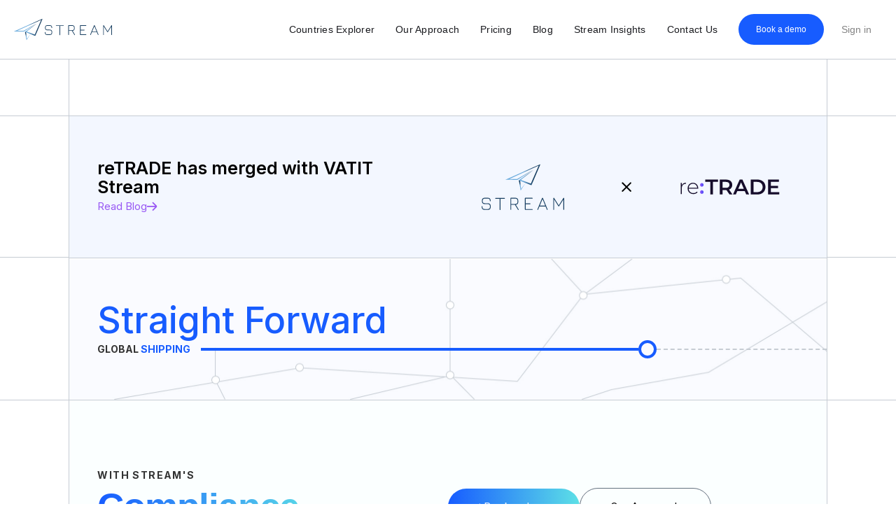

--- FILE ---
content_type: text/html; charset=utf-8
request_url: https://www.retradesolutions.com/non-usa-shipping-into-the-usa
body_size: 8391
content:
<!DOCTYPE html><!-- Last Published: Tue Jun 17 2025 06:30:59 GMT+0000 (Coordinated Universal Time) --><html data-wf-domain="www.retradesolutions.com" data-wf-page="6502fe6b9d8b648f123f4bc4" data-wf-site="64d235c6c243ee212f44ab33" lang="en"><head><meta charset="utf-8"/><title>Effortless Shipping into the USA for Non-US Businesses: reTrade&#x27;s Specialised Solutions</title><meta content="Are you a non-US business looking to expand into the American market? reTrade provides dedicated services to simplify your shipping into the USA. Explore our expert solutions to make your entry into the US market seamless. Discover more today!" name="description"/><meta content="Effortless Shipping into the USA for Non-US Businesses: reTrade&#x27;s Specialised Solutions" property="og:title"/><meta content="Are you a non-US business looking to expand into the American market? reTrade provides dedicated services to simplify your shipping into the USA. Explore our expert solutions to make your entry into the US market seamless. Discover more today!" property="og:description"/><meta content="Effortless Shipping into the USA for Non-US Businesses: reTrade&#x27;s Specialised Solutions" property="twitter:title"/><meta content="Are you a non-US business looking to expand into the American market? reTrade provides dedicated services to simplify your shipping into the USA. Explore our expert solutions to make your entry into the US market seamless. Discover more today!" property="twitter:description"/><meta property="og:type" content="website"/><meta content="summary_large_image" name="twitter:card"/><meta content="width=device-width, initial-scale=1" name="viewport"/><link href="https://cdn.prod.website-files.com/64d235c6c243ee212f44ab33/css/retrade-cb549f.webflow.shared.1dfd6ee95.min.css" rel="stylesheet" type="text/css"/><link href="https://fonts.googleapis.com" rel="preconnect"/><link href="https://fonts.gstatic.com" rel="preconnect" crossorigin="anonymous"/><script src="https://ajax.googleapis.com/ajax/libs/webfont/1.6.26/webfont.js" type="text/javascript"></script><script type="text/javascript">WebFont.load({  google: {    families: ["Inter:200,300,regular,500,600,700,800,900"]  }});</script><script type="text/javascript">!function(o,c){var n=c.documentElement,t=" w-mod-";n.className+=t+"js",("ontouchstart"in o||o.DocumentTouch&&c instanceof DocumentTouch)&&(n.className+=t+"touch")}(window,document);</script><link href="https://cdn.prod.website-files.com/64d235c6c243ee212f44ab33/673dda9ef3c1cb729e0c6756_falcon%20icon%20small.png" rel="shortcut icon" type="image/x-icon"/><link href="https://cdn.prod.website-files.com/64d235c6c243ee212f44ab33/673dda839862f1f2a9e8ac01_falcon%20icon.png" rel="apple-touch-icon"/><link href="https://www.retradesolutions.com/non-usa-shipping-into-the-usa" rel="canonical"/><script async="" src="https://www.googletagmanager.com/gtag/js?id=G-5YJFLHBGYP"></script><script type="text/javascript">window.dataLayer = window.dataLayer || [];function gtag(){dataLayer.push(arguments);}gtag('set', 'developer_id.dZGVlNj', true);gtag('js', new Date());gtag('config', 'G-5YJFLHBGYP', {'optimize_id': 'OPT-TL99LKX'});</script><script src="https://www.google.com/recaptcha/api.js" type="text/javascript"></script><script type="text/javascript">!function(f,b,e,v,n,t,s){if(f.fbq)return;n=f.fbq=function(){n.callMethod?n.callMethod.apply(n,arguments):n.queue.push(arguments)};if(!f._fbq)f._fbq=n;n.push=n;n.loaded=!0;n.version='2.0';n.agent='plwebflow';n.queue=[];t=b.createElement(e);t.async=!0;t.src=v;s=b.getElementsByTagName(e)[0];s.parentNode.insertBefore(t,s)}(window,document,'script','https://connect.facebook.net/en_US/fbevents.js');fbq('init', '1073791143547361');fbq('track', 'PageView');</script><!-- Google Tag Manager -->
<script>(function(w,d,s,l,i){w[l]=w[l]||[];w[l].push({'gtm.start':
new Date().getTime(),event:'gtm.js'});var f=d.getElementsByTagName(s)[0],
j=d.createElement(s),dl=l!='dataLayer'?'&l='+l:'';j.async=true;j.src=
'https://www.googletagmanager.com/gtm.js?id='+i+dl;f.parentNode.insertBefore(j,f);
})(window,document,'script','dataLayer','GTM-PCKXF3B');</script>
<!-- End Google Tag Manager -->
<!-- Google tag (gtag.js) --> <script async src="https://www.googletagmanager.com/gtag/js?id=AW-11485609107"></script> <script> window.dataLayer = window.dataLayer || []; function gtag(){dataLayer.push(arguments);} gtag('js', new Date()); gtag('config', 'AW-11485609107'); </script><script>
  window.location.href = "https://www.vatitstream.com/retrade-has-merged-with-vatit-stream";
</script>
</head><body class="body-3"><div class="navbar-logo-left"><div data-animation="default" data-collapse="medium" data-duration="400" data-easing="ease" data-easing2="ease" role="banner" class="navbar-logo-left-container shadow-three w-nav"><div class="container"><div class="navbar-wrapper"><a href="/" class="navbar-brand w-nav-brand"><img src="https://cdn.prod.website-files.com/64d235c6c243ee212f44ab33/6722366afdaabee6d4d3f88e_Retrade%20Logo.svg" loading="lazy" alt="reTrade logo" class="logo-header"/></a><nav role="navigation" class="nav-menu-wrapper w-nav-menu"><ul role="list" class="nav-menu-two w-list-unstyled"><li class="list-item-3"><div data-hover="false" data-delay="0" class="nav-dropdown w-dropdown"><div class="nav-dropdown-toggle w-dropdown-toggle"><div class="nav-dropdown-icon w-icon-dropdown-toggle"></div><div class="text-block-11">Solutions &amp; Services</div></div><nav class="nav-dropdown-list shadow-three mobile-shadow-hide w-dropdown-list"><div class="text-block-43">Solutions</div><div class="div-block-113"><div><img src="https://cdn.prod.website-files.com/64d235c6c243ee212f44ab33/64e5eab079a0e1c7048456b7_Group%2039891.png" loading="lazy" alt="" class="image-24"/></div><div><a href="/ship-into-the-european-union" class="nav-dropdown-link w-dropdown-link">Ship into the European Union</a></div></div><div class="div-block-113"><div><img src="https://cdn.prod.website-files.com/64d235c6c243ee212f44ab33/64e5ed1fbbe0a55ecb03f538_Group%2039893.png" loading="lazy" alt="" class="image-25"/></div><div><a href="/non-usa-shipping-into-the-usa" aria-current="page" class="nav-dropdown-link w-dropdown-link w--current">Non USA shipping into the USA</a></div></div><div class="div-block-113"><div><img src="https://cdn.prod.website-files.com/64d235c6c243ee212f44ab33/64e5eab079a0e1c7048456b7_Group%2039891.png" loading="lazy" alt="" class="image-26"/></div><div><a href="/shipping-from-the-usa" class="nav-dropdown-link w-dropdown-link">Shipping from the USA</a></div></div></nav></div></li><li class="list-item-3"><a href="/logistics" class="nav-link">Supply Chain</a></li><li class="list-item-3"><a href="/pricing" class="nav-link">Pricing</a></li><li class="list-item-3"><a href="/company" class="nav-link">Company</a></li><li class="list-item-3"><a href="/contact" class="nav-link">Contact</a></li><li class="mobile-margin-top-10"><a href="/book-a-demo" class="primary-7 menu w-button">Book a demo</a></li><li class="list-item-4"><a href="https://re-trade.vatit-stream.com/login" target="_blank" class="nav-link">Sign in</a></li></ul></nav><div class="menu-button w-nav-button"><div class="w-icon-nav-menu"></div></div></div></div></div></div><div class="div-block-new pricing blue max"><h1 class="heading-31"><span class="text-span-8">Non USA shipping </span>into the USA</h1></div><div class="div-block-88"><div class="div-block-90"><div class="text-block-37">More than <span class="text-span-9">6,500+</span> compliant shipments made into the USA</div></div><div class="div-block-90"><div class="div-block-91"><div class="div-block-184"><div class="div-block-87"><img src="https://cdn.prod.website-files.com/64d235c6c243ee212f44ab33/64e5e549a8284f2a37d8a144_Frame%2039947.png" loading="lazy" sizes="(max-width: 479px) 258px, (max-width: 767px) 54vw, (max-width: 991px) 308px, 328px" srcset="https://cdn.prod.website-files.com/64d235c6c243ee212f44ab33/64e5e549a8284f2a37d8a144_Frame%2039947-p-500.png 500w, https://cdn.prod.website-files.com/64d235c6c243ee212f44ab33/64e5e549a8284f2a37d8a144_Frame%2039947.png 822w" alt="USA flag" class="image-13"/></div></div><div class="text-block-35">Ship your goods into the USA welcoming embrace, unlocking new markets and opportunities with our efficient and reliable logistics &amp; compliance solutions.</div><a href="/contact" class="button-5 w-button">Enquire Now</a></div></div></div><div class="div-block-92"></div><div class="div-block-93"><div id="w-node-_83844859-479f-2746-8466-67ccb67230fe-123f4bc4" class="w-layout-layout quick-stack-11 wf-layout-layout"><div id="w-node-_83844859-479f-2746-8466-67ccb67230ff-123f4bc4" class="w-layout-cell cell-9"><div class="div-block-95"><h1 class="heading-32">How we help our partners all over the world ship into the USA</h1><div class="div-block-97"><div class="div-block-99"><img src="https://cdn.prod.website-files.com/64d235c6c243ee212f44ab33/67627e980c19f7ed23afeb9c_real%20time%20support.jpg" loading="lazy" alt="" class="icon-shipping"/><div class="div-block-98"><div class="text-block-38">Uninterrupted guidance and support with our real-time chat assistance, available on our freight and compliance platform.</div><h2 class="heading-33">Real Time Support</h2></div></div><div class="div-block-99"><img src="https://cdn.prod.website-files.com/64d235c6c243ee212f44ab33/67627eae83753cd362610fc5_Route%20Analysis.jpg" loading="lazy" alt="" class="route-analysis"/><div class="div-block-98"><div>Analyse your performance and generate data-rich reports</div><h2 class="heading-33">Route Analysis</h2></div></div><div class="div-block-99"><img src="https://cdn.prod.website-files.com/64d235c6c243ee212f44ab33/67627ed74239ce4ce3bfbfae_Bespoke%20Solutions.jpg" loading="lazy" alt="" class="icon-shipping"/><div class="div-block-98"><div>Every business is unique and can face different challenges when it comes to trading into the European Union. That’s why we offer bespoke solutions designed to address your specific needs.</div><h2 class="heading-33">Bespoke Solutions</h2></div></div></div></div></div><div id="w-node-_83844859-479f-2746-8466-67ccb6723100-123f4bc4" class="w-layout-cell"><div class="div-block-96"><img src="https://cdn.prod.website-files.com/64d235c6c243ee212f44ab33/659bec51a6849998c80eee20_fGroup%2039976.png" loading="lazy" sizes="100vw" srcset="https://cdn.prod.website-files.com/64d235c6c243ee212f44ab33/659bec51a6849998c80eee20_fGroup%2039976-p-500.png 500w, https://cdn.prod.website-files.com/64d235c6c243ee212f44ab33/659bec51a6849998c80eee20_fGroup%2039976-p-800.png 800w, https://cdn.prod.website-files.com/64d235c6c243ee212f44ab33/659bec51a6849998c80eee20_fGroup%2039976-p-1080.png 1080w, https://cdn.prod.website-files.com/64d235c6c243ee212f44ab33/659bec51a6849998c80eee20_fGroup%2039976-p-1600.png 1600w, https://cdn.prod.website-files.com/64d235c6c243ee212f44ab33/659bec51a6849998c80eee20_fGroup%2039976.png 1877w" alt="" class="image-17"/></div></div></div></div><div class="div-block-100"><div class="div-block-101"><h2 class="h1 centre">Sell and expand across borders with ease</h2><div id="w-node-_04fac15c-d67a-4aef-2bf7-2e0be5e146a0-123f4bc4" class="w-layout-layout quick-stack-10 wf-layout-layout"><div id="w-node-_04fac15c-d67a-4aef-2bf7-2e0be5e146a1-123f4bc4" class="w-layout-cell"><div class="div-block-102"><div class="div-block-103"><img src="https://cdn.prod.website-files.com/64d235c6c243ee212f44ab33/676280c88f9ab1a804b1dc85_Export%20Filing.jpg" loading="lazy" alt="" class="image-21"/></div><div class="div-block-104"><h3 class="heading-35">Foreign Importer Registration</h3><div class="text-block-39">Streamline your entry into the U.S. market with our expert Foreign Importer Registration services. Navigate customs compliance, duties, and documentation seamlessly</div></div></div></div><div id="w-node-_04fac15c-d67a-4aef-2bf7-2e0be5e146aa-123f4bc4" class="w-layout-cell"><div class="div-block-102"><div class="div-block-103"><img src="https://cdn.prod.website-files.com/64d235c6c243ee212f44ab33/676280b02dcec80b6bf80f29_Import%20Registrations.jpg" loading="lazy" alt="" class="image-21"/></div><div class="div-block-104"><h3 class="heading-35">EEI Filling - Import</h3><div class="text-block-39">Simplify your U.S. imports with our hassle-free EEI Filing services. Ensure smooth customs clearance and regulatory compliance while maximizing efficiency in your import operations.</div></div></div></div><div id="w-node-_04fac15c-d67a-4aef-2bf7-2e0be5e146b3-123f4bc4" class="w-layout-cell"><div class="div-block-102"><div class="div-block-103"><img src="https://cdn.prod.website-files.com/64d235c6c243ee212f44ab33/676280b02dcec80b6bf80f29_Import%20Registrations.jpg" loading="lazy" alt="" class="image-21"/></div><div class="div-block-104"><h3 class="heading-35">Customs and Border Protection Compliance</h3><div class="text-block-39">Ensure smooth cross-border trade into the USA with our Customs and Border Protection Compliance solutions. Navigate complex regulations seamlessly to expedite your imports.</div></div></div></div><div id="w-node-_04fac15c-d67a-4aef-2bf7-2e0be5e146bc-123f4bc4" class="w-layout-cell"><div class="div-block-102"><div class="div-block-103"><img src="https://cdn.prod.website-files.com/64d235c6c243ee212f44ab33/676280c2551905e422819d62_VAT%20Reclaim.jpg" loading="lazy" alt="" class="image-21"/></div><div class="div-block-104"><h3 class="heading-35">Merchandise Processing Fees</h3><div class="text-block-39">Navigate U.S. imports confidently with our MPF expertise. Streamline Merchandise Processing Fees (MPF) compliance, ensuring efficient customs clearance while optimizing cost-effectiveness.&quot;</div></div></div></div><div id="w-node-_04fac15c-d67a-4aef-2bf7-2e0be5e146c5-123f4bc4" class="w-layout-cell"><div class="div-block-102"><div class="div-block-103"><img src="https://cdn.prod.website-files.com/64d235c6c243ee212f44ab33/676280a5e2229703bb6aa3ca_Export%20Registrations.jpg" loading="lazy" alt="" class="image-21"/></div><div class="div-block-104"><h3 class="heading-35">Warehousing &amp; Storage</h3><div class="text-block-39">Elevate your importing experience with our Warehousing &amp; Storage facilities, offered as a service for business expanding into the USA, for your successful entry into the USA market.</div></div></div></div><div id="w-node-_04fac15c-d67a-4aef-2bf7-2e0be5e146ce-123f4bc4" class="w-layout-cell"><div class="div-block-102"><div class="div-block-103"><img src="https://cdn.prod.website-files.com/64d235c6c243ee212f44ab33/676280a5e2229703bb6aa3ca_Export%20Registrations.jpg" loading="lazy" alt="" class="image-21"/></div><div class="div-block-104"><h3 class="heading-35">3PL and Distribution </h3><div class="text-block-39">Empower your imports into the USA with our comprehensive 3PL and Distribution services. From seamless customs clearance to efficient last-mile delivery, we streamline your supply chain for unparalleled success in the American market.</div></div></div></div></div><h1 class="h2 small">Think its complicated? we take care of it all</h1><div class="div-block-105"><div class="gradient-div stroke"><a href="/contact" class="stroke-gradient-button full w-button">Enquire now</a></div></div></div></div><div class="div-block-106"><div class="div-block-107"><h1 class="h2 two-headers">More than just compliance and freight</h1><h1 class="h2 blue caps">It’s the whole package</h1></div><div id="w-node-e1c7a7b4-70fa-d855-24a4-17802e2bd16f-123f4bc4" class="w-layout-layout wf-layout-layout"><div id="w-node-e1c7a7b4-70fa-d855-24a4-17802e2bd170-123f4bc4" class="w-layout-cell"><div class="div-left"><img src="https://cdn.prod.website-files.com/64d235c6c243ee212f44ab33/6762843032d209526f353883_waybill.jpg" loading="lazy" sizes="(max-width: 479px) 100vw, (max-width: 767px) 220px, 300px" srcset="https://cdn.prod.website-files.com/64d235c6c243ee212f44ab33/6762843032d209526f353883_waybill-p-500.jpg 500w, https://cdn.prod.website-files.com/64d235c6c243ee212f44ab33/6762843032d209526f353883_waybill.jpg 737w" alt="" class="image-22"/><div class="section-content"><div class="service"><h1 class="h2 gradient section">Waybill generation</h1><div class="text-block-40">Quick, efficient, and accurate, ensuring that shipments are properly documented and can be easily tracked throughout the supply chain.</div></div></div></div></div><div id="w-node-e1c7a7b4-70fa-d855-24a4-17802e2bd171-123f4bc4" class="w-layout-cell div-right"><img src="https://cdn.prod.website-files.com/64d235c6c243ee212f44ab33/6762844732d209526f3548bd_Shipment%20visibility.jpg" loading="lazy" sizes="(max-width: 479px) 100vw, (max-width: 767px) 220px, 300px" srcset="https://cdn.prod.website-files.com/64d235c6c243ee212f44ab33/6762844732d209526f3548bd_Shipment%20visibility-p-500.jpg 500w, https://cdn.prod.website-files.com/64d235c6c243ee212f44ab33/6762844732d209526f3548bd_Shipment%20visibility.jpg 736w" alt="" class="image-23"/><div><div class="section-content"><div class="service"><h1 class="h2 gradient section">Shipment visibility</h1><div class="text-block-40">We utilise a combination of technology and logistics expertise to ensure live tracking of shipments throughout the supply chain.</div></div></div></div></div><div id="w-node-d31fb5cb-a814-09e9-b311-057e62801748-123f4bc4" class="w-layout-cell"><div class="div-left"><img src="https://cdn.prod.website-files.com/64d235c6c243ee212f44ab33/6762845982c50899dbadac8a_shipment%20management.jpg" loading="lazy" sizes="(max-width: 479px) 100vw, (max-width: 767px) 220px, 300px" srcset="https://cdn.prod.website-files.com/64d235c6c243ee212f44ab33/6762845982c50899dbadac8a_shipment%20management-p-500.jpg 500w, https://cdn.prod.website-files.com/64d235c6c243ee212f44ab33/6762845982c50899dbadac8a_shipment%20management.jpg 737w" alt="" class="image-22"/><div class="section-content"><div class="service"><h1 class="h2 gradient section">Shipment management</h1><div class="text-block-40">Our bespoke platform provides real-time tracking and visibility of shipments, allowing clients to monitor the progress of their shipments at all times.</div></div></div></div></div><div id="w-node-a0cc1138-9a8b-e682-4316-c4643b6cdb16-123f4bc4" class="w-layout-cell div-right"><img src="https://cdn.prod.website-files.com/64d235c6c243ee212f44ab33/67628466fb5e8b27557a4010_post%20clearance.jpg" loading="lazy" sizes="(max-width: 479px) 100vw, (max-width: 767px) 220px, 300px" srcset="https://cdn.prod.website-files.com/64d235c6c243ee212f44ab33/67628466fb5e8b27557a4010_post%20clearance-p-500.jpg 500w, https://cdn.prod.website-files.com/64d235c6c243ee212f44ab33/67628466fb5e8b27557a4010_post%20clearance.jpg 736w" alt="" class="image-23"/><div><div class="section-content"><div class="service"><h1 class="h2 gradient section">Post clearance</h1><div class="text-block-40">Post clearance integrations typically involves a two-way data exchange, which allows for real-time updates and increased visibility across the supply chain.</div></div></div></div></div><div id="w-node-_97ff9ba0-7fb0-ae92-d401-0a3106d54af9-123f4bc4" class="w-layout-cell"><div class="div-left"><img src="https://cdn.prod.website-files.com/64d235c6c243ee212f44ab33/676284767a9f31a30b233e2b_pre-clearance.jpg" loading="lazy" sizes="(max-width: 479px) 100vw, (max-width: 767px) 220px, 300px" srcset="https://cdn.prod.website-files.com/64d235c6c243ee212f44ab33/676284767a9f31a30b233e2b_pre-clearance-p-500.jpg 500w, https://cdn.prod.website-files.com/64d235c6c243ee212f44ab33/676284767a9f31a30b233e2b_pre-clearance.jpg 737w" alt="" class="image-22"/><div class="section-content"><div class="service"><h1 class="h2 gradient section">Pre-clearance</h1><div class="text-block-40">Our expertise in compliance management ensures that all necessary approvals and permits are obtained in advance of shipment arrival.</div></div></div></div></div><div id="w-node-_52382e0e-dedf-99a5-3d16-9cf99708063e-123f4bc4" class="w-layout-cell div-right"><img src="https://cdn.prod.website-files.com/64d235c6c243ee212f44ab33/67628486dfdb334304f96894_customs%20%26%20duties%20calculations.jpg" loading="lazy" sizes="(max-width: 479px) 100vw, (max-width: 767px) 220px, 300px" srcset="https://cdn.prod.website-files.com/64d235c6c243ee212f44ab33/67628486dfdb334304f96894_customs%20%26%20duties%20calculations-p-500.jpg 500w, https://cdn.prod.website-files.com/64d235c6c243ee212f44ab33/67628486dfdb334304f96894_customs%20%26%20duties%20calculations.jpg 736w" alt="" class="image-23"/><div><div class="section-content"><div class="service"><h1 class="h2 gradient section">Customs &amp; duties calculations</h1><div class="text-block-40">Global access to databases of international customs regulations and tariff schedules to determine the applicable rates for each shipment which has been automated for our clients.</div></div></div></div></div></div></div><div class="div-block-112"><div class="div-block-111"><h1 class="h2">Other Solutions</h1><div class="text-block-42">With our years of expertise we have built up specialised solutions for various global shipper and consignee routes. Our solutions are not limited to these and you can contact us for your custom needs</div><div id="w-node-_85adda51-a2fc-bdef-1a81-9dc696c3e502-123f4bc4" class="w-layout-layout quick-stack-3 wf-layout-layout"><div id="w-node-_85adda51-a2fc-bdef-1a81-9dc696c3e503-123f4bc4" class="w-layout-cell cell-3"><div data-w-id="85adda51-a2fc-bdef-1a81-9dc696c3e504" class="solutions-block full-height"><div class="div-block-20"><img src="https://cdn.prod.website-files.com/64d235c6c243ee212f44ab33/64e5dc5559b16400aead7ece_Frame%20352.png" loading="lazy" alt="world wide trade and compliance" class="image-5"/><h2 class="heading-4">Your bespoke solution</h2></div><div><div class="text-block-12">We have dedicated teams specialising in regions all around the world. Contact us to find out how we can provide you with a solution fit to your business needs</div></div><a href="/book-a-demo" class="div-block-53 padding w-inline-block"><div class="text-block-5">Learn more bespoke solutions</div><img src="https://cdn.prod.website-files.com/64d235c6c243ee212f44ab33/64db7f149e0e204830a3a819_Right%20Arrow.svg" loading="lazy" alt=""/></a></div></div><div id="w-node-_85adda51-a2fc-bdef-1a81-9dc696c3e51f-123f4bc4" class="w-layout-cell"><div data-w-id="85adda51-a2fc-bdef-1a81-9dc696c3e520" class="solutions-block"><div class="div-block-20"><img src="https://cdn.prod.website-files.com/64d235c6c243ee212f44ab33/64db8dc7a20f89b9f29e9655_EU%20and%20UK%20shipping%20intp%20the%20USA.svg" loading="lazy" alt="trade from EU and UK into the USA" class="image-5"/><h2 class="heading-4">Non USA shipping into the USA</h2></div><div><div class="text-block-12"><span class="text-span-3">6,500+</span> seamless and fully compliant shipments into the USA from the EU &amp; UK</div></div><a href="/non-usa-shipping-into-the-usa" aria-current="page" class="div-block-53 padding w-inline-block w--current"><div class="text-block-5">Ship into the USA</div><img src="https://cdn.prod.website-files.com/64d235c6c243ee212f44ab33/64db7f149e0e204830a3a819_Right%20Arrow.svg" loading="lazy" alt=""/></a></div></div><div id="w-node-_85adda51-a2fc-bdef-1a81-9dc696c3e53f-123f4bc4" class="w-layout-cell"><div data-w-id="85adda51-a2fc-bdef-1a81-9dc696c3e540" class="solutions-block"><div class="div-block-20"><img src="https://cdn.prod.website-files.com/64d235c6c243ee212f44ab33/64d3cf6cfb9e00678a193ed3_Frame%20350.png" loading="lazy" alt="" class="image-5"/><h2 class="heading-4">Non-EU shipping into the EU</h2></div><div><div class="text-block-12"><span class="text-span-3">5,000+</span> seamless and fully compliant shipments made in 2023 into the USA from the EU &amp; UK</div></div><a href="/ship-into-the-european-union" class="div-block-53 padding w-inline-block"><div class="text-block-5">Ship into the EU</div><img src="https://cdn.prod.website-files.com/64d235c6c243ee212f44ab33/64db7f149e0e204830a3a819_Right%20Arrow.svg" loading="lazy" alt=""/></a></div></div></div></div></div><div class="gradient-div large"><div class="div-block-49"><div class="div-block-50"><h2 class="heading-13">Contact us to see how we can help your business</h2></div><div class="div-block-51"><div class="w-form"><form id="wf-form-Footer-form" name="wf-form-Footer-form" data-name="Footer-form" method="get" data-wf-page-id="6502fe6b9d8b648f123f4bc4" data-wf-element-id="8f748447-d516-1ff4-3e5a-5f000c29bb43" data-turnstile-sitekey="0x4AAAAAAAQTptj2So4dx43e"><input class="input-box-text w-input" maxlength="256" name="Name" data-name="Name" placeholder="Name" type="text" id="Name-2"/><input class="input-box-text w-input" maxlength="256" name="Company-website" data-name="Company website" placeholder="Company website" type="url" id="Company-website" required=""/><input class="input-box-text w-input" maxlength="256" name="Email-2" data-name="Email 2" placeholder="Email" type="email" id="Email-2" required=""/><textarea id="field" name="Message" maxlength="5000" data-name="Message" placeholder="Message" class="input-box-text large w-input"></textarea><input type="submit" data-wait="Please wait..." class="submit-button w-button" value="SUBMIT"/></form><div class="success-message w-form-done"><div>Thank you! Your submission has been received!</div></div><div class="w-form-fail"><div>Oops! Something went wrong while submitting the form.</div></div></div></div></div></div><section class="footer-dark"><div class="container-2"><div class="footer-wrapper"><div class="div-block-76"><a href="#" class="footer-brand w-inline-block"><img src="https://cdn.prod.website-files.com/64d235c6c243ee212f44ab33/675032f19745eb0696e265a6_Vectors-Wrapper.svg" loading="lazy" alt="" class="image-12"/></a><div><div class="text-block-28">Global freight and compliance made simple</div></div><div class="footer-social-block"><a href="https://www.linkedin.com/company/re-tradesolutions/" target="_blank" class="footer-social-link w-inline-block"><img src="https://cdn.prod.website-files.com/62434fa732124a0fb112aab4/62434fa732124a389912aad8_linkedin%20small.svg" loading="lazy" alt=""/></a><a href="https://www.facebook.com/retradesolutions" target="_blank" class="footer-social-link w-inline-block"><img src="https://cdn.prod.website-files.com/62434fa732124a0fb112aab4/62434fa732124a51bf12aae9_facebook%20small.svg" loading="lazy" alt=""/></a></div><img src="https://cdn.prod.website-files.com/64d235c6c243ee212f44ab33/675aad2e8e4e1c1befd0a8a5_BSP%20Badge%202025.png" loading="lazy" width="100" height="Auto" alt="" srcset="https://cdn.prod.website-files.com/64d235c6c243ee212f44ab33/675aad2e8e4e1c1befd0a8a5_BSP%20Badge%202025-p-500.png 500w, https://cdn.prod.website-files.com/64d235c6c243ee212f44ab33/675aad2e8e4e1c1befd0a8a5_BSP%20Badge%202025.png 800w" sizes="(max-width: 479px) 100vw, 100px"/></div><div class="footer-content"><div id="w-node-_5491e4f7-f5c9-3b86-5f21-03b7b70ead1b-b70ead15" class="footer-block"><div class="title-small">Company</div><a href="/company" class="footer-link">About us</a><a href="/blog" class="footer-link">Blog</a><a href="/pricing" class="footer-link">Pricing</a></div><div id="w-node-_5491e4f7-f5c9-3b86-5f21-03b7b70ead24-b70ead15" class="footer-block"><div class="title-small">Quick Links</div><a href="/logistics" class="footer-link">Supply Chain</a><a href="/contact" class="footer-link">Contact</a><a href="/shipping-art" class="footer-link">Shipping Art</a><a href="/book-a-demo" class="footer-link">Book a demo</a></div><div id="w-node-_5491e4f7-f5c9-3b86-5f21-03b7b70ead2f-b70ead15" class="footer-block"><div class="title-small">Join Our Newsletter</div><div class="form-block-2 w-form"><form id="wf-form-Email-Form-footer" name="wf-form-Email-Form-footer" data-name="Email-Form-footer" method="get" class="form-2" data-wf-page-id="6502fe6b9d8b648f123f4bc4" data-wf-element-id="b7a0669c-4dca-b2e3-6962-8cc5ebf23cbf" data-turnstile-sitekey="0x4AAAAAAAQTptj2So4dx43e"><input class="contact width-280 w-input" maxlength="256" name="Email-Form-footer" data-name="Email-Form-footer" placeholder="" type="email" id="Email-Form-footer" required=""/><input type="submit" data-wait="Please wait..." class="button-blue full-width w-button" value="subscribe"/></form><div class="w-form-done"><div>Thank you! Your submission has been received!</div></div><div class="w-form-fail"><div>Oops! Something went wrong while submitting the form.</div></div></div><div class="text-block-29">*  Will send you weekly updates on global freight and compliance</div><div class="div-block-159"><a href="/privacy" class="footer-link">Privacy policy</a><a href="/terms-and-condition" class="footer-link">Terms &amp; Conditions</a></div></div></div></div></div><div class="footer-divider"></div><div class="footer-copyright-center">Copyright © 2023 reTrade</div></section><script src="https://d3e54v103j8qbb.cloudfront.net/js/jquery-3.5.1.min.dc5e7f18c8.js?site=64d235c6c243ee212f44ab33" type="text/javascript" integrity="sha256-9/aliU8dGd2tb6OSsuzixeV4y/faTqgFtohetphbbj0=" crossorigin="anonymous"></script><script src="https://cdn.prod.website-files.com/64d235c6c243ee212f44ab33/js/webflow.schunk.36b8fb49256177c8.js" type="text/javascript"></script><script src="https://cdn.prod.website-files.com/64d235c6c243ee212f44ab33/js/webflow.schunk.c2fd25972eaf1599.js" type="text/javascript"></script><script src="https://cdn.prod.website-files.com/64d235c6c243ee212f44ab33/js/webflow.09d1091a.3f80881e2fbcc01d.js" type="text/javascript"></script><script type="text/javascript">
_linkedin_partner_id = "6156025";
window._linkedin_data_partner_ids = window._linkedin_data_partner_ids || [];
window._linkedin_data_partner_ids.push(_linkedin_partner_id);
</script><script type="text/javascript">
(function(l) {
if (!l){window.lintrk = function(a,b){window.lintrk.q.push([a,b])};
window.lintrk.q=[]}
var s = document.getElementsByTagName("script")[0];
var b = document.createElement("script");
b.type = "text/javascript";b.async = true;
b.src = "https://snap.licdn.com/li.lms-analytics/insight.min.js";
s.parentNode.insertBefore(b, s);})(window.lintrk);
</script>
<noscript>
<img height="1" width="1" style="display:none;" alt="" src="https://px.ads.linkedin.com/collect/?pid=6156025&fmt=gif" />
</noscript><img src="https://www.retradesolutions.com/shipping-from-the-usa" alt="Efficient global freight compliance for seamless international shipping" />
<img src="https://www.retradesolutions.com/shipping-from-the-usa" alt="reTrade’s logistics solutions simplify international shipment management" />
<img src="https://www.retradesolutions.com/shipping-from-the-usa" alt="Real-time tracking and compliance for hassle-free global shipping" />
<img src="https://www.retradesolutions.com/shipping-from-the-usa" alt="Streamlined shipping solutions for businesses worldwide" />
<img src="https://www.retradesolutions.com/shipping-from-the-usa" alt="End-to-end freight compliance services for global trade" />
<img src="https://www.retradesolutions.com/shipping-from-the-usa" alt="Global shipping made easy with reTrade’s expert compliance services" />
<img src="https://www.retradesolutions.com/shipping-from-the-usa" alt="Navigate international shipping regulations with reTrade’s expert solutions" />
<script src="https://cdn.prod.website-files.com/64d235c6c243ee212f44ab33%2F6470f5217e03b0faa8a404de%2F65eae1567b67c3494b2f97a7%2Fhs_trackcode_144192500-1.0.6.js" type="text/javascript"></script><script src="https://hubspotonwebflow.com/assets/js/form-124.js" type="text/javascript" integrity="sha384-bjyNIOqAKScdeQ3THsDZLGagNN56B4X2Auu9YZIGu+tA/PlggMk4jbWruG/P6zYj" crossorigin="anonymous"></script></body></html>

--- FILE ---
content_type: text/html; charset=utf-8
request_url: https://www.vatitstream.com/retrade-has-merged-with-vatit-stream
body_size: 6778
content:
<!DOCTYPE html><!-- Last Published: Mon Feb 02 2026 19:28:27 GMT+0000 (Coordinated Universal Time) --><html data-wf-domain="www.vatitstream.com" data-wf-page="684aa4bf206a31499ed4e174" data-wf-site="658139c0a9915a25483bebeb" lang="en"><head><meta charset="utf-8"/><title>reTRADE has merged with VATIT Stream</title><meta content="VATIT STREAM let you plan, ship, and manage your freight compliance obligations in 180+ countries – without setting up new entities – with our #1 Global Shipping Compliance Platform." name="description"/><meta content="reTRADE has merged with VATIT Stream" property="og:title"/><meta content="VATIT STREAM let you plan, ship, and manage your freight compliance obligations in 180+ countries – without setting up new entities – with our #1 Global Shipping Compliance Platform." property="og:description"/><meta content="https://cdn.prod.website-files.com/658139c0a9915a25483bebeb/67b4859f07737097377cee24_VATIT%20STREAM%20-%20Global%20Expantion%20made%20possible.jpg" property="og:image"/><meta content="reTRADE has merged with VATIT Stream" property="twitter:title"/><meta content="VATIT STREAM let you plan, ship, and manage your freight compliance obligations in 180+ countries – without setting up new entities – with our #1 Global Shipping Compliance Platform." property="twitter:description"/><meta property="og:type" content="website"/><meta content="summary_large_image" name="twitter:card"/><meta content="width=device-width, initial-scale=1" name="viewport"/><link href="https://cdn.prod.website-files.com/658139c0a9915a25483bebeb/css/vatit-stream.webflow.shared.86e3cd63b.min.css" rel="stylesheet" type="text/css" integrity="sha384-huPNY77blgwK+NErjctB52NlM6BD25HCWAFAoUhW54JJI/+rFvTz2wNfB15/PWD+" crossorigin="anonymous"/><link href="https://fonts.googleapis.com" rel="preconnect"/><link href="https://fonts.gstatic.com" rel="preconnect" crossorigin="anonymous"/><script src="https://ajax.googleapis.com/ajax/libs/webfont/1.6.26/webfont.js" type="text/javascript"></script><script type="text/javascript">WebFont.load({  google: {    families: ["Inter:300,400,500,600,700"]  }});</script><script type="text/javascript">!function(o,c){var n=c.documentElement,t=" w-mod-";n.className+=t+"js",("ontouchstart"in o||o.DocumentTouch&&c instanceof DocumentTouch)&&(n.className+=t+"touch")}(window,document);</script><link href="https://cdn.prod.website-files.com/658139c0a9915a25483bebeb/6849764e309d83d94898030a_stream%20favicon.png" rel="shortcut icon" type="image/x-icon"/><link href="https://cdn.prod.website-files.com/658139c0a9915a25483bebeb/68497677410d6f16ebda40db_hstream%20favicon.png" rel="apple-touch-icon"/><link href="https://www.vatitstream.com" rel="canonical"/><script type="application/ld+json">
{
  "@context": "https://schema.org",
  "@type": "WebPage",
  "name": "reTRADE has merged with VATIT Stream",
  "description": "VATIT STREAM let you plan, ship, and manage your freight compliance obligations in 180+ countries – without setting up new entities – with our #1 Global Shipping Compliance Platform.",
  "url": "/retrade-has-merged-with-vatit-stream",
  "inLanguage": "en",
  "about": {
    "@type": "Organization",
    "name": "VATIT Stream",
    "alternateName": "VAT IT Stream",
    "description": "Global Freight and compliance made simple. VATIT STREAM simplifies international compliance, making global shipments feel as effortless as domestic ones.",
    "url": "https://www.vatitstream.com",
    "email": "info@vatitstream.com",
    "sameAs": [
      "https://www.linkedin.com/company/vatit-stream"
    ],
    "areaServed": {
      "@type": "Place",
      "name": "Worldwide"
    },
    "location": [
      {
        "@type": "Place",
        "name": "London Office",
        "address": {
          "@type": "PostalAddress",
          "streetAddress": "First Floor Omni House 252 Belsize Road",
          "addressLocality": "London",
          "postalCode": "NW6 4BT",
          "addressCountry": "GB"
        },
        "telephone": "+44 20 7076 7300"
      },
      {
        "@type": "Place",
        "name": "Amsterdam Office",
        "address": {
          "@type": "PostalAddress",
          "streetAddress": "Van Boshuizenstraat 12",
          "addressLocality": "Amsterdam",
          "postalCode": "1083 BA",
          "addressCountry": "NL"
        },
        "telephone": "+31 204 263 710"
      },
      {
        "@type": "Place",
        "name": "New York Office",
        "address": {
          "@type": "PostalAddress",
          "streetAddress": "142 West 57th Street 11th floor",
          "addressLocality": "New York",
          "addressRegion": "NY",
          "postalCode": "10019",
          "addressCountry": "US"
        },
        "telephone": "+1 646 257 5958"
      },
      {
        "@type": "Place",
        "name": "Johannesburg Office",
        "address": {
          "@type": "PostalAddress",
          "streetAddress": "54 Melrose Boulevard Melrose Arch Melrose North",
          "addressLocality": "Johannesburg",
          "postalCode": "2196",
          "addressCountry": "ZA"
        },
        "telephone": "+27 11 555 8555"
      }
    ],
    "contactPoint": [
      {
        "@type": "ContactPoint",
        "contactType": "Customer Service",
        "email": "info@vatitstream.com",
        "availableLanguage": "en"
      }
    ]
  }
}
</script><script src="https://www.google.com/recaptcha/api.js" type="text/javascript"></script><!-- Google Tag Manager -->
<script>(function(w,d,s,l,i){w[l]=w[l]||[];w[l].push({'gtm.start':
new Date().getTime(),event:'gtm.js'});var f=d.getElementsByTagName(s)[0],
j=d.createElement(s),dl=l!='dataLayer'?'&l='+l:'';j.async=true;j.src=
'https://www.googletagmanager.com/gtm.js?id='+i+dl;f.parentNode.insertBefore(j,f);
})(window,document,'script','dataLayer','GTM-TDQPJ3PR');</script>
<!-- End Google Tag Manager --></head><body><div><div class="navbar-no-shadow-2"><div data-animation="default" data-collapse="medium" data-duration="400" data-easing="ease" data-easing2="ease" role="banner" class="navbar-no-shadow-container-2 w-nav"><div class="container-regular-2"><div class="navbar-wrapper-2"><a href="/" class="navbar-brand-2 w-nav-brand"><div><img src="https://cdn.prod.website-files.com/658139c0a9915a25483bebeb/683439851d1245f07b8f8046_Logos.svg" loading="lazy" alt=""/></div></a><nav role="navigation" class="nav-menu-wrapper-2 w-nav-menu"><ul role="list" class="nav-menu-2 w-list-unstyled"><li><a href="/country-compliance" class="nav-link-2">Countries Explorer</a></li><li><a href="/our-approach" class="nav-link-2">Our Approach</a></li><li><a href="/pricing" class="nav-link-2">Pricing</a></li><li><a href="/blog" class="nav-link-2">Blog</a></li><li><a href="/stream-insights" class="nav-link-2">Stream Insights</a></li><li class="list-item"><a href="/contact-us" class="nav-link-2">Contact Us</a></li><li class="mobile-margin-top-11"><div class="nav-button-wrapper-2"><a href="/book-a-demo" class="button-primary-2 w-button">Book a demo</a></div><div class="nav-button-wrapper-2"><a href="https://rates.vatit-stream.com/" class="button-19 w-button">Sign in</a></div></li></ul></nav><div class="menu-button-2 w-nav-button"><div class="w-icon-nav-menu"></div></div></div></div></div></div></div><div id="w-node-_019cdf1d-9032-69d7-aa48-2b7f9acec045-9ed4e174" class="w-layout-layout quick-stack-32 wf-layout-layout"><div class="w-layout-cell"><div class="w-layout-blockcontainer grid top left w-container"></div></div><div class="w-layout-cell cell-49"></div><div class="w-layout-cell"><div class="w-layout-blockcontainer container-52 w-container"></div></div><div class="w-layout-cell cell-47"></div><div class="w-layout-cell cell-48 retrade-top"><section class="section-34 retrade-top"><div id="w-node-_4bc09bb4-2e52-5a54-c1bd-8b4246b05970-9ed4e174" class="w-layout-layout quick-stack-49 wf-layout-layout"><div class="w-layout-cell"><div class="div-block-209"><div class="frame-1000007764"><div class="text-174">reTRADE has merged with VATIT Stream</div><a href="/retrade-brand-merge-blog" class="link-block-18 w-inline-block"><div class="link-style-13"><div class="text-175">Read Blog</div><img src="https://cdn.prod.website-files.com/658139c0a9915a25483bebeb/684aa561fe70641d73ff0a61_SVG.svg" loading="lazy" width="16" height="16" alt="" class="svg-6"/></div></a></div></div></div><div class="w-layout-cell"><div class="div-block-210"><div class="frame-1000007765"><img src="https://cdn.prod.website-files.com/658139c0a9915a25483bebeb/684aa561fe70641d73ff0a54_Logos.svg" loading="lazy" width="Auto" height="Auto" alt="" id="w-node-_0bc8d3b4-be92-3a77-00da-466b440176c5-9ed4e174" class="logos-2"/><img src="https://cdn.prod.website-files.com/658139c0a9915a25483bebeb/684aa68a6fcb9f93aaa7df6d_raw%2024px.png" loading="lazy" id="w-node-e55691a2-e12d-7ad5-3671-51b25b73938b-9ed4e174" alt="Map of Greenland divided into color-coded regions representing different districts or municipalities."/><div><img src="https://cdn.prod.website-files.com/658139c0a9915a25483bebeb/684aa60759176c96c4639c9b_Logos.svg" loading="lazy" width="Auto" height="Auto" alt="" class="logos-2"/></div></div></div></div></div></section></div><div class="w-layout-cell cell-50"></div><div class="w-layout-cell cell-53"><div class="w-layout-blockcontainer container-49 w-container"></div></div><div class="w-layout-cell cell-48"><div class="w-layout-blockcontainer middle-main landing retrade w-container"><div class="w-layout-hflex flex-block-4"><h1 class="heading-40">Straight Forward</h1></div><div class="w-layout-hflex flex-block-4"><div class="text-block-69">GLOBAL <span class="text-span-9">SHIPPING</span></div><section class="section-18"></section><div class="div-block-190"></div><section class="line-grey-dotted"></section></div></div></div><div class="w-layout-cell cell-52"></div><div class="w-layout-cell"></div><div class="w-layout-cell cell-51"><div class="w-layout-hflex flex-block-6"><div class="w-layout-vflex flex-block-7"><h2 class="heading-41">WITH STREAM&#x27;S</h2><h2 class="heading-42">Compliance</h2></div><div class="frame-1000007671"><a href="/book-a-demo" class="link-block-9 w-inline-block"><div class="link-style-8"><img src="https://cdn.prod.website-files.com/658139c0a9915a25483bebeb/680b85d857b5128628c2eea1_SVG.svg" loading="lazy" width="12" height="10.279999732971191" alt="" class="svg-2"/><div class="text-68">Book a demo</div></div></a><a href="/our-approach" class="link-block-10 w-inline-block"><div class="link-style-9"><div class="text-69">Our Approach</div></div></a></div></div><div class="w-layout-hflex flex-block-5"><div class="w-layout-blockcontainer container-53 w-container"><div class="w-layout-blockcontainer container-54 w-container"><p class="paragraph-3">From documentation to delivery, our <strong>compliance playbooks</strong> and shipping tech help you meet regulatory obligations and ensure your goods are moved forward with ease.</p><img src="https://cdn.prod.website-files.com/658139c0a9915a25483bebeb/684942eb69695feaeda0ae51_33b617f27b5f7b1ec42281f4b2791562_USCS%20Badge.png" loading="lazy" alt="" class="image-72"/></div></div><div class="w-layout-blockcontainer container-54 hero-right w-container"><img src="https://cdn.prod.website-files.com/658139c0a9915a25483bebeb/680b867a26cdef1c630e0ff4_Frame%201000007662.png" loading="lazy" sizes="(max-width: 767px) 100vw, (max-width: 991px) 727.9921875px, 939.984375px" srcset="https://cdn.prod.website-files.com/658139c0a9915a25483bebeb/680b867a26cdef1c630e0ff4_Frame%201000007662-p-500.png 500w, https://cdn.prod.website-files.com/658139c0a9915a25483bebeb/680b867a26cdef1c630e0ff4_Frame%201000007662-p-800.png 800w, https://cdn.prod.website-files.com/658139c0a9915a25483bebeb/680b867a26cdef1c630e0ff4_Frame%201000007662-p-1080.png 1080w, https://cdn.prod.website-files.com/658139c0a9915a25483bebeb/680b867a26cdef1c630e0ff4_Frame%201000007662.png 1232w" alt="Country Playbooks" class="image-57"/></div></div></div><div class="w-layout-cell"></div></div><section class="section-20"><div class="w-layout-blockcontainer container-56 w-container"><div class="container-57"><div class="heading-2-hire-globally-assure-compliance"><div class="heading-2-hire-globally-assure-compliance"><span class="heading-2-hire-globally-assure-compliance-0">Global Expertise. <br/>‍</span><span class="heading-2-hire-globally-assure-compliance-1">Streamlined Play</span><span class="heading-2-hire-globally-assure-compliance-0">.</span></div></div><div class="text-70">With a team of global experts, we have created streamlined processes in the form of internal playbooks, each built to serve any scenario</div></div></div><div id="w-node-_4b4ea52c-145a-fee1-6718-4c886379b2e4-9ed4e174" class="w-layout-layout quick-stack-35 wf-layout-layout"><div class="w-layout-cell cell-65"><div class="w-layout-vflex flex-block-11"><div class="text-71"><div class="text-71"><span class="when-you-need-this-0">When you need </span><span class="when-you-need-this-1">[this]</span><span class="when-you-need-this-0"> ...</span></div></div><div class="w-layout-vflex flex-block-10"><img src="https://cdn.prod.website-files.com/658139c0a9915a25483bebeb/6810b6b6e6b3e29f4192b22c_Frame%201000007495.png" loading="lazy" alt="Playbook service selection" class="image-67"/></div></div></div><div class="w-layout-cell cell-55"><img src="https://cdn.prod.website-files.com/658139c0a9915a25483bebeb/6810b648b964075f92ce7558_outline%2Farrow-right%2F24px.svg" loading="lazy" width="24" height="24" alt="" class="outlinearrow-right24px"/></div><div class="w-layout-cell cell-57"><div class="text-72"><div class="text-72"><span class="we-will-build-this-0">We will build </span><span class="we-will-build-this-1">[this]</span><span class="we-will-build-this-0"> ...</span></div></div><div class="w-layout-vflex flex-block-8"><img src="https://cdn.prod.website-files.com/658139c0a9915a25483bebeb/6810b6cbead31557ee22d3eb_Frame%201000007520.png" loading="lazy" sizes="(max-width: 708px) 100vw, 708px" srcset="https://cdn.prod.website-files.com/658139c0a9915a25483bebeb/6810b6cbead31557ee22d3eb_Frame%201000007520-p-500.png 500w, https://cdn.prod.website-files.com/658139c0a9915a25483bebeb/6810b6cbead31557ee22d3eb_Frame%201000007520.png 708w" alt="Playbook be" class="image-65"/></div></div><div class="w-layout-cell cell-56"><img src="https://cdn.prod.website-files.com/658139c0a9915a25483bebeb/6810b648b964075f92ce7558_outline%2Farrow-right%2F24px.svg" loading="lazy" width="24" height="24" alt="" class="outlinearrow-right24px"/></div><div class="w-layout-cell cell-58"><div class="text-73"><div class="text-73"><span class="to-enable-this-0">To enable </span><span class="to-enable-this-1">[this]</span><span class="to-enable-this-0"> ...</span></div></div><div class="w-layout-vflex flex-block-9"><img src="https://cdn.prod.website-files.com/658139c0a9915a25483bebeb/6810b6e25c92010e4a56bb1a_Frame%201000007496.png" loading="lazy" alt="" class="image-66"/></div></div></div></section><section class="section-19"><section class="section-21"><div id="w-node-d6962bc7-37e1-93a2-b100-b42240cf03bc-9ed4e174" class="w-layout-layout quick-stack-34 wf-layout-layout"><div class="w-layout-cell"><div class="frame-1000007535"><div class="frame-1000007534"><div class="text-74">Worldwide expertise</div><div class="heading-44"><div class="text-75">We navigate the world’s shipping rules, so you don’t have to</div></div></div><div class="text-76">Stream’s compliance engine handles complex regulations across 190+ countries.</div><a href="/country-compliance" class="link-block-11 w-inline-block"><div class="link-style-10"><div class="text-77">Countries Explorer</div><img src="https://cdn.prod.website-files.com/658139c0a9915a25483bebeb/6810b7d037537b8cfecdf7ec_SVG.svg" loading="lazy" width="16" height="16" alt="" class="svg-3"/></div></a></div></div><div class="w-layout-cell"><img src="https://cdn.prod.website-files.com/658139c0a9915a25483bebeb/6810b8555c601a3c7f37b4e8_Frame%201000007661.png" loading="lazy" sizes="(max-width: 1507px) 100vw, 1507px" srcset="https://cdn.prod.website-files.com/658139c0a9915a25483bebeb/6810b8555c601a3c7f37b4e8_Frame%201000007661-p-500.png 500w, https://cdn.prod.website-files.com/658139c0a9915a25483bebeb/6810b8555c601a3c7f37b4e8_Frame%201000007661-p-800.png 800w, https://cdn.prod.website-files.com/658139c0a9915a25483bebeb/6810b8555c601a3c7f37b4e8_Frame%201000007661-p-1080.png 1080w, https://cdn.prod.website-files.com/658139c0a9915a25483bebeb/6810b8555c601a3c7f37b4e8_Frame%201000007661.png 1507w" alt="STREAM Playbook overview" class="image-71"/></div></div></section><section class="section-22"><div class="w-layout-blockcontainer container-58 w-container"><div class="partners"><div class="frame-39980"><div class="text-78">Our mission is simple</div></div><div class="frame-40011"><div class="text-79">To leverage our experience, expertise and network to ensure our client’s supply chains are as robust, resilient and efficient as possible.</div><div class="frame-39981"><div class="text-80">We simplify international compliance, making your global shipments feel as effortless as domestic ones.</div></div></div></div></div></section><section class="section-24"><div class="w-layout-vflex flex-block-13"><div class="frame-1000007672"><div class="section-title-3"><div class="text-81">Find us worldwide</div></div><div class="with-our-teams-across-the-globe-we-have-a-world-leading-service-ready-to-serve-all-your-compliancy-a">With our  teams across the globe, we have a world leading service ready to serve all your compliancy and shipping needs, no matter where you are</div></div><div id="w-node-_5ffdedec-7148-33a9-e29d-bbe49136f02d-9ed4e174" class="w-layout-layout quick-stack-42 wf-layout-layout"><div class="w-layout-cell cell-84"><div class="open-menu-4"><div class="frame-1000007673"><div class="frame-4100"><div class="frame-4093"><div class="frame-4096"><div class="text-82">London</div><img src="https://cdn.prod.website-files.com/658139c0a9915a25483bebeb/6811ad9c6e8cf9bac6364e69_Frame-4094.svg" loading="lazy" width="16" height="16" alt="UK contact information" class="frame-4094"/></div><div class="text-83">United Kingdom</div></div><div class="text-84">First Floor Omni House 252 Belsize Road London NW6 4BT London United Kingdom</div></div><div class="frame-4105"><div class="frame-4096"><img src="https://cdn.prod.website-files.com/658139c0a9915a25483bebeb/6811ad9ccb4d9fc007310b80_heroicons-outline%2Fphone.svg" loading="lazy" width="20" height="20" alt="" class="heroicons-outlinephone"/><div class="frame-4067"><div class="text-85">+44 20 7076 7300</div></div></div><div class="frame-4082"><img src="https://cdn.prod.website-files.com/658139c0a9915a25483bebeb/6811ad9c8dac742393372d4d_heroicons-outline%2Fenvelope.svg" loading="lazy" width="20" height="20" alt="" class="heroicons-outlinephone"/><div class="frame-1000007674"><div class="text-86"><a href="/cdn-cgi/l/email-protection" class="__cf_email__" data-cfemail="5831363e37182e392c312c2b2c2a3d3935763b3735">[email&#160;protected]</a></div></div></div></div></div></div></div><div class="w-layout-cell cell-90"><div class="open-menu-4"><div class="frame-1000007675"><div class="frame-4099"><div class="frame-1000007676"><div class="frame-1000007677"><div class="text-87">Amsterdam</div><img src="https://cdn.prod.website-files.com/658139c0a9915a25483bebeb/6811add5eb39b1f5ec302a33_Frame-4094.svg" loading="lazy" width="16" height="16" alt="Amsterdam contact information" class="frame-1000007678"/></div><div class="text-88">Netherlands</div></div><div class="text-89">B.V. Van Boshuizenstraat 12 1083 BA Amsterdam Netherlands</div></div><div class="frame-4104"><div class="frame-1000007677"><img src="https://cdn.prod.website-files.com/658139c0a9915a25483bebeb/6811add59f6bb75950e5781a_heroicons-outline%2Fphone.svg" loading="lazy" width="20" height="20" alt="" class="heroicons-outlinephone"/><div class="frame-1000007679"><div class="text-90">+31 204 263 710</div></div></div><div class="frame-1000007680"><img src="https://cdn.prod.website-files.com/658139c0a9915a25483bebeb/6811add52b2dae5871ff29e1_heroicons-outline%2Fenvelope.svg" loading="lazy" width="20" height="20" alt="" class="heroicons-outlinephone"/><div class="frame-1000007681"><div class="text-91"><a href="/cdn-cgi/l/email-protection" class="__cf_email__" data-cfemail="41282f272e01372035283532353324202c6f222e2c">[email&#160;protected]</a></div></div></div></div></div></div></div><div class="w-layout-cell cell-83"><div class="open-menu-4"><div class="frame-1000007691"><div class="frame-4101"><div class="frame-1000007692"><div class="frame-1000007693"><div class="text-97">New York</div><img src="https://cdn.prod.website-files.com/658139c0a9915a25483bebeb/6811ae077aac0f35810faa59_Frame-4094.svg" loading="lazy" width="16" height="16" alt="New York contact information" class="frame-1000007694"/></div><div class="text-98">United States</div></div><div class="text-99">142 West 57th Street 11th floor, New York New York 10019 United States</div></div><div class="frame-4106"><div class="frame-1000007693"><img src="https://cdn.prod.website-files.com/658139c0a9915a25483bebeb/6811ae0775ddd364f50553d9_heroicons-outline%2Fphone.svg" loading="lazy" width="20" height="20" alt="" class="heroicons-outlinephone"/><div class="frame-1000007695"><div class="text-100">+1 646 257 5958</div></div></div><div class="frame-1000007696"><img src="https://cdn.prod.website-files.com/658139c0a9915a25483bebeb/6811ae07dfa578a9c9ba3a69_heroicons-outline%2Fenvelope.svg" loading="lazy" width="20" height="20" alt="" class="heroicons-outlinephone"/><div class="frame-1000007697"><div class="text-101"><a href="/cdn-cgi/l/email-protection" class="__cf_email__" data-cfemail="4a23242c250a3c2b3e233e393e382f2b2764292527">[email&#160;protected]</a></div></div></div></div></div></div></div><div class="w-layout-cell cell-81"><div class="open-menu-4"><div class="frame-1000007673"><div class="frame-4098"><div class="frame-1000007699"><div class="frame-1000007700"><div class="text-102">Johannesburg</div><img src="https://cdn.prod.website-files.com/658139c0a9915a25483bebeb/6811ae2e21d9e5577b08c685_Frame-4094.svg" loading="lazy" width="16" height="16" alt="South Africa contact information" class="frame-1000007701"/></div><div class="text-103">South Africa</div></div><div class="_54-melrose-boulevard-melrose-arch-melrose-north-2196-johannesburg-south-africa">54 Melrose Boulevard
Melrose Arch
Melrose North 2196
Johannesburg
South Africa</div></div><div class="frame-4103"><div class="frame-1000007700"><img src="https://cdn.prod.website-files.com/658139c0a9915a25483bebeb/6811ae2e24a5d7c72a91d9d0_heroicons-outline%2Fphone.svg" loading="lazy" width="20" height="20" alt="" class="heroicons-outlinephone"/><div class="frame-1000007702"><div class="text-104">+27 11 555 8555</div></div></div><div class="frame-4081"><img src="https://cdn.prod.website-files.com/658139c0a9915a25483bebeb/6811ae2e8dac74239337bc4b_heroicons-outline%2Fenvelope.svg" loading="lazy" width="20" height="20" alt="" class="heroicons-outlinephone"/><div class="frame-1000007703"><div class="text-105"><a href="/cdn-cgi/l/email-protection" class="__cf_email__" data-cfemail="96fff8f0f9d6e0f7e2ffe2e5e2e4f3f7fbb8f5f9fb">[email&#160;protected]</a></div></div></div></div></div></div></div></div></div></section><section class="section-23"><section id="" class="section-32"><div id="w-node-e1cd47a0-5bb5-bc7e-e77d-c5185ed685a6-5ed685a4" class="w-layout-layout quick-stack-37 wf-layout-layout"><div class="w-layout-cell cell-67"><div><div class="div-block-203"><div class="container-59"><div class="heading-45"><div class="exporting-compliance-lets-go"><div class="exporting-compliance-lets-go"><span class="exporting-compliance-lets-go-0">Exporting. Compliance.
</span><span class="exporting-compliance-lets-go-1">Let’s go</span><span class="exporting-compliance-lets-go-0">.</span></div></div></div><div class="margin-4"><div class="container-60"><div class="link-style-11"><a href="/book-a-demo" class="link-block-12 w-inline-block"><div class="background-5"><img src="https://cdn.prod.website-files.com/658139c0a9915a25483bebeb/68120d51b8fac81f9deb12a8_Gradient.svg" loading="lazy" width="170" height="52" alt="" class="gradient-5"/><img src="https://cdn.prod.website-files.com/658139c0a9915a25483bebeb/68120d51714e0d75051056a8_SVG.svg" loading="lazy" width="12" height="10.279999732971191" alt="" class="svg-4"/><div class="container-61"><div class="text-114">Book a demo</div></div></div></a></div><div class="link-style-11"><a href="/contact-us" class="link-block-13 w-inline-block"><div class="border-2"><div class="container-61"><div class="text-115">Get in touch</div></div></div></a></div></div></div></div></div></div><div id="w-node-_476432a8-819f-5276-26ab-1eabfa319505-5ed685a4" class="w-layout-layout quick-stack-43 wf-layout-layout"><div class="w-layout-cell"><div class="container-66"><div class="container-64"><div class="text-118">5.4 M</div></div><div class="container-65"><div class="text-117">Transactions to date</div></div></div></div><div class="w-layout-cell"><div class="container-63"><div class="container-64"><div class="text-116">190+</div></div><div class="container-65"><div class="text-117">countries and counting</div></div></div></div><div class="w-layout-cell"><div class="container-67"><div class="container-64"><div class="text-119">60%</div></div><div class="container-65"><div class="text-117">avg savings per Transaction</div></div></div></div><div class="w-layout-cell"><div class="container-68"><div class="container-69"><div class="text-118">8 hrs</div></div><div class="container-65"><div class="text-117">avg time saved per Transaction</div></div></div></div></div></div></div><div class="div-block-208"></div></section></section></section><section class="footer-dark"><div class="container-2"><div class="footer-wrapper"><div class="footer-brand"><div class="frame-1000007034"><div class="text-28">VAT IT Stream</div><div class="text-27">Global Freight and compliance made simple</div></div></div><div class="footer-content"><div id="w-node-_54786005-c5dc-433e-0e91-b3d999d384cf-99d384c9" class="footer-block"><div class="title-small">Company</div><a href="/contact-us" class="footer-link">Contact</a><a href="/book-a-demo" class="footer-link">Client booking</a></div><div id="w-node-_54786005-c5dc-433e-0e91-b3d999d384d8-99d384c9" class="footer-block"><div class="title-small">Resources</div><a href="/book-a-demo" class="footer-link">Book a demo</a><a href="https://beta.vatit-stream.com/login/" target="_blank" class="footer-link">Sign in</a><a href="/blog" class="footer-link">Blog</a><a href="/stream-insights" class="footer-link">Insights</a><a href="https://www.vatitstream.com/docs-articles/defining-incoterms-2020" class="footer-link">Knowleadge Base</a><a href="/where-to-meet-us" class="footer-link">Where to meet us</a></div><div id="w-node-_54786005-c5dc-433e-0e91-b3d999d384e1-99d384c9" class="footer-block"><div class="title-small">About</div><a href="/privacy-policy" class="footer-link">Privacy policy</a><a href="/terms-of-use" class="footer-link">Terms of use</a><div class="footer-social-block"><a href="https://www.linkedin.com/company/18641998/" target="_blank" class="footer-social-link w-inline-block"><img src="https://cdn.prod.website-files.com/62434fa732124a0fb112aab4/62434fa732124a389912aad8_linkedin%20small.svg" loading="lazy" alt=""/></a></div></div></div></div></div><div class="footer-divider"></div><div class="footer-copyright-center">Copyright © 2023 VAT IT STREAM</div></section><script data-cfasync="false" src="/cdn-cgi/scripts/5c5dd728/cloudflare-static/email-decode.min.js"></script><script src="https://d3e54v103j8qbb.cloudfront.net/js/jquery-3.5.1.min.dc5e7f18c8.js?site=658139c0a9915a25483bebeb" type="text/javascript" integrity="sha256-9/aliU8dGd2tb6OSsuzixeV4y/faTqgFtohetphbbj0=" crossorigin="anonymous"></script><script src="https://cdn.prod.website-files.com/658139c0a9915a25483bebeb/js/webflow.schunk.f055cca6bea99c05.js" type="text/javascript" integrity="sha384-U3md8wrjaNaRZ+54CpveeIKtt8nhCJY0Yx0Gmpq3JO2STD563xf0BMSiveqvCY76" crossorigin="anonymous"></script><script src="https://cdn.prod.website-files.com/658139c0a9915a25483bebeb/js/webflow.a9ba356d.d790faab5eca85f2.js" type="text/javascript" integrity="sha384-8hwrC/NV4OSVSidC9MTWLDeeg1jSOl1uAsJFw5gGTgUPrsQC46VOTgPqiwYSOKAh" crossorigin="anonymous"></script><script src="https://cdn.prod.website-files.com/gsap/3.14.2/gsap.min.js" type="text/javascript"></script><!-- Start of HubSpot Embed Code -->
<script type="text/javascript" id="hs-script-loader" async defer src="https://js-eu1.hs-scripts.com/144192500.js"></script>
<!-- End of HubSpot Embed Code --><script src="https://cdn.prod.website-files.com/658139c0a9915a25483bebeb%2F6470f5217e03b0faa8a404de%2F685ab9250424b6960c216557%2Fhs_trackcode_144192500-1.0.6.js" type="text/javascript"></script></body></html>

--- FILE ---
content_type: text/css
request_url: https://cdn.prod.website-files.com/64d235c6c243ee212f44ab33/css/retrade-cb549f.webflow.shared.1dfd6ee95.min.css
body_size: 36327
content:
html{-webkit-text-size-adjust:100%;-ms-text-size-adjust:100%;font-family:sans-serif}body{margin:0}article,aside,details,figcaption,figure,footer,header,hgroup,main,menu,nav,section,summary{display:block}audio,canvas,progress,video{vertical-align:baseline;display:inline-block}audio:not([controls]){height:0;display:none}[hidden],template{display:none}a{background-color:#0000}a:active,a:hover{outline:0}abbr[title]{border-bottom:1px dotted}b,strong{font-weight:700}dfn{font-style:italic}h1{margin:.67em 0;font-size:2em}mark{color:#000;background:#ff0}small{font-size:80%}sub,sup{vertical-align:baseline;font-size:75%;line-height:0;position:relative}sup{top:-.5em}sub{bottom:-.25em}img{border:0}svg:not(:root){overflow:hidden}hr{box-sizing:content-box;height:0}pre{overflow:auto}code,kbd,pre,samp{font-family:monospace;font-size:1em}button,input,optgroup,select,textarea{color:inherit;font:inherit;margin:0}button{overflow:visible}button,select{text-transform:none}button,html input[type=button],input[type=reset]{-webkit-appearance:button;cursor:pointer}button[disabled],html input[disabled]{cursor:default}button::-moz-focus-inner,input::-moz-focus-inner{border:0;padding:0}input{line-height:normal}input[type=checkbox],input[type=radio]{box-sizing:border-box;padding:0}input[type=number]::-webkit-inner-spin-button,input[type=number]::-webkit-outer-spin-button{height:auto}input[type=search]{-webkit-appearance:none}input[type=search]::-webkit-search-cancel-button,input[type=search]::-webkit-search-decoration{-webkit-appearance:none}legend{border:0;padding:0}textarea{overflow:auto}optgroup{font-weight:700}table{border-collapse:collapse;border-spacing:0}td,th{padding:0}@font-face{font-family:webflow-icons;src:url([data-uri])format("truetype");font-weight:400;font-style:normal}[class^=w-icon-],[class*=\ w-icon-]{speak:none;font-variant:normal;text-transform:none;-webkit-font-smoothing:antialiased;-moz-osx-font-smoothing:grayscale;font-style:normal;font-weight:400;line-height:1;font-family:webflow-icons!important}.w-icon-slider-right:before{content:""}.w-icon-slider-left:before{content:""}.w-icon-nav-menu:before{content:""}.w-icon-arrow-down:before,.w-icon-dropdown-toggle:before{content:""}.w-icon-file-upload-remove:before{content:""}.w-icon-file-upload-icon:before{content:""}*{box-sizing:border-box}html{height:100%}body{color:#333;background-color:#fff;min-height:100%;margin:0;font-family:Arial,sans-serif;font-size:14px;line-height:20px}img{vertical-align:middle;max-width:100%;display:inline-block}html.w-mod-touch *{background-attachment:scroll!important}.w-block{display:block}.w-inline-block{max-width:100%;display:inline-block}.w-clearfix:before,.w-clearfix:after{content:" ";grid-area:1/1/2/2;display:table}.w-clearfix:after{clear:both}.w-hidden{display:none}.w-button{color:#fff;line-height:inherit;cursor:pointer;background-color:#3898ec;border:0;border-radius:0;padding:9px 15px;text-decoration:none;display:inline-block}input.w-button{-webkit-appearance:button}html[data-w-dynpage] [data-w-cloak]{color:#0000!important}.w-code-block{margin:unset}pre.w-code-block code{all:inherit}.w-optimization{display:contents}.w-webflow-badge,.w-webflow-badge>img{box-sizing:unset;width:unset;height:unset;max-height:unset;max-width:unset;min-height:unset;min-width:unset;margin:unset;padding:unset;float:unset;clear:unset;border:unset;border-radius:unset;background:unset;background-image:unset;background-position:unset;background-size:unset;background-repeat:unset;background-origin:unset;background-clip:unset;background-attachment:unset;background-color:unset;box-shadow:unset;transform:unset;direction:unset;font-family:unset;font-weight:unset;color:unset;font-size:unset;line-height:unset;font-style:unset;font-variant:unset;text-align:unset;letter-spacing:unset;-webkit-text-decoration:unset;text-decoration:unset;text-indent:unset;text-transform:unset;list-style-type:unset;text-shadow:unset;vertical-align:unset;cursor:unset;white-space:unset;word-break:unset;word-spacing:unset;word-wrap:unset;transition:unset}.w-webflow-badge{white-space:nowrap;cursor:pointer;box-shadow:0 0 0 1px #0000001a,0 1px 3px #0000001a;visibility:visible!important;opacity:1!important;z-index:2147483647!important;color:#aaadb0!important;overflow:unset!important;background-color:#fff!important;border-radius:3px!important;width:auto!important;height:auto!important;margin:0!important;padding:6px!important;font-size:12px!important;line-height:14px!important;text-decoration:none!important;display:inline-block!important;position:fixed!important;inset:auto 12px 12px auto!important;transform:none!important}.w-webflow-badge>img{position:unset;visibility:unset!important;opacity:1!important;vertical-align:middle!important;display:inline-block!important}h1,h2,h3,h4,h5,h6{margin-bottom:10px;font-weight:700}h1{margin-top:20px;font-size:38px;line-height:44px}h2{margin-top:20px;font-size:32px;line-height:36px}h3{margin-top:20px;font-size:24px;line-height:30px}h4{margin-top:10px;font-size:18px;line-height:24px}h5{margin-top:10px;font-size:14px;line-height:20px}h6{margin-top:10px;font-size:12px;line-height:18px}p{margin-top:0;margin-bottom:10px}blockquote{border-left:5px solid #e2e2e2;margin:0 0 10px;padding:10px 20px;font-size:18px;line-height:22px}figure{margin:0 0 10px}figcaption{text-align:center;margin-top:5px}ul,ol{margin-top:0;margin-bottom:10px;padding-left:40px}.w-list-unstyled{padding-left:0;list-style:none}.w-embed:before,.w-embed:after{content:" ";grid-area:1/1/2/2;display:table}.w-embed:after{clear:both}.w-video{width:100%;padding:0;position:relative}.w-video iframe,.w-video object,.w-video embed{border:none;width:100%;height:100%;position:absolute;top:0;left:0}fieldset{border:0;margin:0;padding:0}button,[type=button],[type=reset]{cursor:pointer;-webkit-appearance:button;border:0}.w-form{margin:0 0 15px}.w-form-done{text-align:center;background-color:#ddd;padding:20px;display:none}.w-form-fail{background-color:#ffdede;margin-top:10px;padding:10px;display:none}label{margin-bottom:5px;font-weight:700;display:block}.w-input,.w-select{color:#333;vertical-align:middle;background-color:#fff;border:1px solid #ccc;width:100%;height:38px;margin-bottom:10px;padding:8px 12px;font-size:14px;line-height:1.42857;display:block}.w-input::placeholder,.w-select::placeholder{color:#999}.w-input:focus,.w-select:focus{border-color:#3898ec;outline:0}.w-input[disabled],.w-select[disabled],.w-input[readonly],.w-select[readonly],fieldset[disabled] .w-input,fieldset[disabled] .w-select{cursor:not-allowed}.w-input[disabled]:not(.w-input-disabled),.w-select[disabled]:not(.w-input-disabled),.w-input[readonly],.w-select[readonly],fieldset[disabled]:not(.w-input-disabled) .w-input,fieldset[disabled]:not(.w-input-disabled) .w-select{background-color:#eee}textarea.w-input,textarea.w-select{height:auto}.w-select{background-color:#f3f3f3}.w-select[multiple]{height:auto}.w-form-label{cursor:pointer;margin-bottom:0;font-weight:400;display:inline-block}.w-radio{margin-bottom:5px;padding-left:20px;display:block}.w-radio:before,.w-radio:after{content:" ";grid-area:1/1/2/2;display:table}.w-radio:after{clear:both}.w-radio-input{float:left;margin:3px 0 0 -20px;line-height:normal}.w-file-upload{margin-bottom:10px;display:block}.w-file-upload-input{opacity:0;z-index:-100;width:.1px;height:.1px;position:absolute;overflow:hidden}.w-file-upload-default,.w-file-upload-uploading,.w-file-upload-success{color:#333;display:inline-block}.w-file-upload-error{margin-top:10px;display:block}.w-file-upload-default.w-hidden,.w-file-upload-uploading.w-hidden,.w-file-upload-error.w-hidden,.w-file-upload-success.w-hidden{display:none}.w-file-upload-uploading-btn{cursor:pointer;background-color:#fafafa;border:1px solid #ccc;margin:0;padding:8px 12px;font-size:14px;font-weight:400;display:flex}.w-file-upload-file{background-color:#fafafa;border:1px solid #ccc;flex-grow:1;justify-content:space-between;margin:0;padding:8px 9px 8px 11px;display:flex}.w-file-upload-file-name{font-size:14px;font-weight:400;display:block}.w-file-remove-link{cursor:pointer;width:auto;height:auto;margin-top:3px;margin-left:10px;padding:3px;display:block}.w-icon-file-upload-remove{margin:auto;font-size:10px}.w-file-upload-error-msg{color:#ea384c;padding:2px 0;display:inline-block}.w-file-upload-info{padding:0 12px;line-height:38px;display:inline-block}.w-file-upload-label{cursor:pointer;background-color:#fafafa;border:1px solid #ccc;margin:0;padding:8px 12px;font-size:14px;font-weight:400;display:inline-block}.w-icon-file-upload-icon,.w-icon-file-upload-uploading{width:20px;margin-right:8px;display:inline-block}.w-icon-file-upload-uploading{height:20px}.w-container{max-width:940px;margin-left:auto;margin-right:auto}.w-container:before,.w-container:after{content:" ";grid-area:1/1/2/2;display:table}.w-container:after{clear:both}.w-container .w-row{margin-left:-10px;margin-right:-10px}.w-row:before,.w-row:after{content:" ";grid-area:1/1/2/2;display:table}.w-row:after{clear:both}.w-row .w-row{margin-left:0;margin-right:0}.w-col{float:left;width:100%;min-height:1px;padding-left:10px;padding-right:10px;position:relative}.w-col .w-col{padding-left:0;padding-right:0}.w-col-1{width:8.33333%}.w-col-2{width:16.6667%}.w-col-3{width:25%}.w-col-4{width:33.3333%}.w-col-5{width:41.6667%}.w-col-6{width:50%}.w-col-7{width:58.3333%}.w-col-8{width:66.6667%}.w-col-9{width:75%}.w-col-10{width:83.3333%}.w-col-11{width:91.6667%}.w-col-12{width:100%}.w-hidden-main{display:none!important}@media screen and (max-width:991px){.w-container{max-width:728px}.w-hidden-main{display:inherit!important}.w-hidden-medium{display:none!important}.w-col-medium-1{width:8.33333%}.w-col-medium-2{width:16.6667%}.w-col-medium-3{width:25%}.w-col-medium-4{width:33.3333%}.w-col-medium-5{width:41.6667%}.w-col-medium-6{width:50%}.w-col-medium-7{width:58.3333%}.w-col-medium-8{width:66.6667%}.w-col-medium-9{width:75%}.w-col-medium-10{width:83.3333%}.w-col-medium-11{width:91.6667%}.w-col-medium-12{width:100%}.w-col-stack{width:100%;left:auto;right:auto}}@media screen and (max-width:767px){.w-hidden-main,.w-hidden-medium{display:inherit!important}.w-hidden-small{display:none!important}.w-row,.w-container .w-row{margin-left:0;margin-right:0}.w-col{width:100%;left:auto;right:auto}.w-col-small-1{width:8.33333%}.w-col-small-2{width:16.6667%}.w-col-small-3{width:25%}.w-col-small-4{width:33.3333%}.w-col-small-5{width:41.6667%}.w-col-small-6{width:50%}.w-col-small-7{width:58.3333%}.w-col-small-8{width:66.6667%}.w-col-small-9{width:75%}.w-col-small-10{width:83.3333%}.w-col-small-11{width:91.6667%}.w-col-small-12{width:100%}}@media screen and (max-width:479px){.w-container{max-width:none}.w-hidden-main,.w-hidden-medium,.w-hidden-small{display:inherit!important}.w-hidden-tiny{display:none!important}.w-col{width:100%}.w-col-tiny-1{width:8.33333%}.w-col-tiny-2{width:16.6667%}.w-col-tiny-3{width:25%}.w-col-tiny-4{width:33.3333%}.w-col-tiny-5{width:41.6667%}.w-col-tiny-6{width:50%}.w-col-tiny-7{width:58.3333%}.w-col-tiny-8{width:66.6667%}.w-col-tiny-9{width:75%}.w-col-tiny-10{width:83.3333%}.w-col-tiny-11{width:91.6667%}.w-col-tiny-12{width:100%}}.w-widget{position:relative}.w-widget-map{width:100%;height:400px}.w-widget-map label{width:auto;display:inline}.w-widget-map img{max-width:inherit}.w-widget-map .gm-style-iw{text-align:center}.w-widget-map .gm-style-iw>button{display:none!important}.w-widget-twitter{overflow:hidden}.w-widget-twitter-count-shim{vertical-align:top;text-align:center;background:#fff;border:1px solid #758696;border-radius:3px;width:28px;height:20px;display:inline-block;position:relative}.w-widget-twitter-count-shim *{pointer-events:none;-webkit-user-select:none;user-select:none}.w-widget-twitter-count-shim .w-widget-twitter-count-inner{text-align:center;color:#999;font-family:serif;font-size:15px;line-height:12px;position:relative}.w-widget-twitter-count-shim .w-widget-twitter-count-clear{display:block;position:relative}.w-widget-twitter-count-shim.w--large{width:36px;height:28px}.w-widget-twitter-count-shim.w--large .w-widget-twitter-count-inner{font-size:18px;line-height:18px}.w-widget-twitter-count-shim:not(.w--vertical){margin-left:5px;margin-right:8px}.w-widget-twitter-count-shim:not(.w--vertical).w--large{margin-left:6px}.w-widget-twitter-count-shim:not(.w--vertical):before,.w-widget-twitter-count-shim:not(.w--vertical):after{content:" ";pointer-events:none;border:solid #0000;width:0;height:0;position:absolute;top:50%;left:0}.w-widget-twitter-count-shim:not(.w--vertical):before{border-width:4px;border-color:#75869600 #5d6c7b #75869600 #75869600;margin-top:-4px;margin-left:-9px}.w-widget-twitter-count-shim:not(.w--vertical).w--large:before{border-width:5px;margin-top:-5px;margin-left:-10px}.w-widget-twitter-count-shim:not(.w--vertical):after{border-width:4px;border-color:#fff0 #fff #fff0 #fff0;margin-top:-4px;margin-left:-8px}.w-widget-twitter-count-shim:not(.w--vertical).w--large:after{border-width:5px;margin-top:-5px;margin-left:-9px}.w-widget-twitter-count-shim.w--vertical{width:61px;height:33px;margin-bottom:8px}.w-widget-twitter-count-shim.w--vertical:before,.w-widget-twitter-count-shim.w--vertical:after{content:" ";pointer-events:none;border:solid #0000;width:0;height:0;position:absolute;top:100%;left:50%}.w-widget-twitter-count-shim.w--vertical:before{border-width:5px;border-color:#5d6c7b #75869600 #75869600;margin-left:-5px}.w-widget-twitter-count-shim.w--vertical:after{border-width:4px;border-color:#fff #fff0 #fff0;margin-left:-4px}.w-widget-twitter-count-shim.w--vertical .w-widget-twitter-count-inner{font-size:18px;line-height:22px}.w-widget-twitter-count-shim.w--vertical.w--large{width:76px}.w-background-video{color:#fff;height:500px;position:relative;overflow:hidden}.w-background-video>video{object-fit:cover;z-index:-100;background-position:50%;background-size:cover;width:100%;height:100%;margin:auto;position:absolute;inset:-100%}.w-background-video>video::-webkit-media-controls-start-playback-button{-webkit-appearance:none;display:none!important}.w-background-video--control{background-color:#0000;padding:0;position:absolute;bottom:1em;right:1em}.w-background-video--control>[hidden]{display:none!important}.w-slider{text-align:center;clear:both;-webkit-tap-highlight-color:#0000;tap-highlight-color:#0000;background:#ddd;height:300px;position:relative}.w-slider-mask{z-index:1;white-space:nowrap;height:100%;display:block;position:relative;left:0;right:0;overflow:hidden}.w-slide{vertical-align:top;white-space:normal;text-align:left;width:100%;height:100%;display:inline-block;position:relative}.w-slider-nav{z-index:2;text-align:center;-webkit-tap-highlight-color:#0000;tap-highlight-color:#0000;height:40px;margin:auto;padding-top:10px;position:absolute;inset:auto 0 0}.w-slider-nav.w-round>div{border-radius:100%}.w-slider-nav.w-num>div{font-size:inherit;line-height:inherit;width:auto;height:auto;padding:.2em .5em}.w-slider-nav.w-shadow>div{box-shadow:0 0 3px #3336}.w-slider-nav-invert{color:#fff}.w-slider-nav-invert>div{background-color:#2226}.w-slider-nav-invert>div.w-active{background-color:#222}.w-slider-dot{cursor:pointer;background-color:#fff6;width:1em;height:1em;margin:0 3px .5em;transition:background-color .1s,color .1s;display:inline-block;position:relative}.w-slider-dot.w-active{background-color:#fff}.w-slider-dot:focus{outline:none;box-shadow:0 0 0 2px #fff}.w-slider-dot:focus.w-active{box-shadow:none}.w-slider-arrow-left,.w-slider-arrow-right{cursor:pointer;color:#fff;-webkit-tap-highlight-color:#0000;tap-highlight-color:#0000;-webkit-user-select:none;user-select:none;width:80px;margin:auto;font-size:40px;position:absolute;inset:0;overflow:hidden}.w-slider-arrow-left [class^=w-icon-],.w-slider-arrow-right [class^=w-icon-],.w-slider-arrow-left [class*=\ w-icon-],.w-slider-arrow-right [class*=\ w-icon-]{position:absolute}.w-slider-arrow-left:focus,.w-slider-arrow-right:focus{outline:0}.w-slider-arrow-left{z-index:3;right:auto}.w-slider-arrow-right{z-index:4;left:auto}.w-icon-slider-left,.w-icon-slider-right{width:1em;height:1em;margin:auto;inset:0}.w-slider-aria-label{clip:rect(0 0 0 0);border:0;width:1px;height:1px;margin:-1px;padding:0;position:absolute;overflow:hidden}.w-slider-force-show{display:block!important}.w-dropdown{text-align:left;z-index:900;margin-left:auto;margin-right:auto;display:inline-block;position:relative}.w-dropdown-btn,.w-dropdown-toggle,.w-dropdown-link{vertical-align:top;color:#222;text-align:left;white-space:nowrap;margin-left:auto;margin-right:auto;padding:20px;text-decoration:none;position:relative}.w-dropdown-toggle{-webkit-user-select:none;user-select:none;cursor:pointer;padding-right:40px;display:inline-block}.w-dropdown-toggle:focus{outline:0}.w-icon-dropdown-toggle{width:1em;height:1em;margin:auto 20px auto auto;position:absolute;top:0;bottom:0;right:0}.w-dropdown-list{background:#ddd;min-width:100%;display:none;position:absolute}.w-dropdown-list.w--open{display:block}.w-dropdown-link{color:#222;padding:10px 20px;display:block}.w-dropdown-link.w--current{color:#0082f3}.w-dropdown-link:focus{outline:0}@media screen and (max-width:767px){.w-nav-brand{padding-left:10px}}.w-lightbox-backdrop{cursor:auto;letter-spacing:normal;text-indent:0;text-shadow:none;text-transform:none;visibility:visible;white-space:normal;word-break:normal;word-spacing:normal;word-wrap:normal;color:#fff;text-align:center;z-index:2000;opacity:0;-webkit-user-select:none;-moz-user-select:none;-webkit-tap-highlight-color:transparent;background:#000000e6;outline:0;font-family:Helvetica Neue,Helvetica,Ubuntu,Segoe UI,Verdana,sans-serif;font-size:17px;font-style:normal;font-weight:300;line-height:1.2;list-style:disc;position:fixed;inset:0;-webkit-transform:translate(0)}.w-lightbox-backdrop,.w-lightbox-container{-webkit-overflow-scrolling:touch;height:100%;overflow:auto}.w-lightbox-content{height:100vh;position:relative;overflow:hidden}.w-lightbox-view{opacity:0;width:100vw;height:100vh;position:absolute}.w-lightbox-view:before{content:"";height:100vh}.w-lightbox-group,.w-lightbox-group .w-lightbox-view,.w-lightbox-group .w-lightbox-view:before{height:86vh}.w-lightbox-frame,.w-lightbox-view:before{vertical-align:middle;display:inline-block}.w-lightbox-figure{margin:0;position:relative}.w-lightbox-group .w-lightbox-figure{cursor:pointer}.w-lightbox-img{width:auto;max-width:none;height:auto}.w-lightbox-image{float:none;max-width:100vw;max-height:100vh;display:block}.w-lightbox-group .w-lightbox-image{max-height:86vh}.w-lightbox-caption{text-align:left;text-overflow:ellipsis;white-space:nowrap;background:#0006;padding:.5em 1em;position:absolute;bottom:0;left:0;right:0;overflow:hidden}.w-lightbox-embed{width:100%;height:100%;position:absolute;inset:0}.w-lightbox-control{cursor:pointer;background-position:50%;background-repeat:no-repeat;background-size:24px;width:4em;transition:all .3s;position:absolute;top:0}.w-lightbox-left{background-image:url([data-uri]);display:none;bottom:0;left:0}.w-lightbox-right{background-image:url([data-uri]);display:none;bottom:0;right:0}.w-lightbox-close{background-image:url([data-uri]);background-size:18px;height:2.6em;right:0}.w-lightbox-strip{white-space:nowrap;padding:0 1vh;line-height:0;position:absolute;bottom:0;left:0;right:0;overflow:auto hidden}.w-lightbox-item{box-sizing:content-box;cursor:pointer;width:10vh;padding:2vh 1vh;display:inline-block;-webkit-transform:translate(0,0)}.w-lightbox-active{opacity:.3}.w-lightbox-thumbnail{background:#222;height:10vh;position:relative;overflow:hidden}.w-lightbox-thumbnail-image{position:absolute;top:0;left:0}.w-lightbox-thumbnail .w-lightbox-tall{width:100%;top:50%;transform:translateY(-50%)}.w-lightbox-thumbnail .w-lightbox-wide{height:100%;left:50%;transform:translate(-50%)}.w-lightbox-spinner{box-sizing:border-box;border:5px solid #0006;border-radius:50%;width:40px;height:40px;margin-top:-20px;margin-left:-20px;animation:.8s linear infinite spin;position:absolute;top:50%;left:50%}.w-lightbox-spinner:after{content:"";border:3px solid #0000;border-bottom-color:#fff;border-radius:50%;position:absolute;inset:-4px}.w-lightbox-hide{display:none}.w-lightbox-noscroll{overflow:hidden}@media (min-width:768px){.w-lightbox-content{height:96vh;margin-top:2vh}.w-lightbox-view,.w-lightbox-view:before{height:96vh}.w-lightbox-group,.w-lightbox-group .w-lightbox-view,.w-lightbox-group .w-lightbox-view:before{height:84vh}.w-lightbox-image{max-width:96vw;max-height:96vh}.w-lightbox-group .w-lightbox-image{max-width:82.3vw;max-height:84vh}.w-lightbox-left,.w-lightbox-right{opacity:.5;display:block}.w-lightbox-close{opacity:.8}.w-lightbox-control:hover{opacity:1}}.w-lightbox-inactive,.w-lightbox-inactive:hover{opacity:0}.w-richtext:before,.w-richtext:after{content:" ";grid-area:1/1/2/2;display:table}.w-richtext:after{clear:both}.w-richtext[contenteditable=true]:before,.w-richtext[contenteditable=true]:after{white-space:initial}.w-richtext ol,.w-richtext ul{overflow:hidden}.w-richtext .w-richtext-figure-selected.w-richtext-figure-type-video div:after,.w-richtext .w-richtext-figure-selected[data-rt-type=video] div:after,.w-richtext .w-richtext-figure-selected.w-richtext-figure-type-image div,.w-richtext .w-richtext-figure-selected[data-rt-type=image] div{outline:2px solid #2895f7}.w-richtext figure.w-richtext-figure-type-video>div:after,.w-richtext figure[data-rt-type=video]>div:after{content:"";display:none;position:absolute;inset:0}.w-richtext figure{max-width:60%;position:relative}.w-richtext figure>div:before{cursor:default!important}.w-richtext figure img{width:100%}.w-richtext figure figcaption.w-richtext-figcaption-placeholder{opacity:.6}.w-richtext figure div{color:#0000;font-size:0}.w-richtext figure.w-richtext-figure-type-image,.w-richtext figure[data-rt-type=image]{display:table}.w-richtext figure.w-richtext-figure-type-image>div,.w-richtext figure[data-rt-type=image]>div{display:inline-block}.w-richtext figure.w-richtext-figure-type-image>figcaption,.w-richtext figure[data-rt-type=image]>figcaption{caption-side:bottom;display:table-caption}.w-richtext figure.w-richtext-figure-type-video,.w-richtext figure[data-rt-type=video]{width:60%;height:0}.w-richtext figure.w-richtext-figure-type-video iframe,.w-richtext figure[data-rt-type=video] iframe{width:100%;height:100%;position:absolute;top:0;left:0}.w-richtext figure.w-richtext-figure-type-video>div,.w-richtext figure[data-rt-type=video]>div{width:100%}.w-richtext figure.w-richtext-align-center{clear:both;margin-left:auto;margin-right:auto}.w-richtext figure.w-richtext-align-center.w-richtext-figure-type-image>div,.w-richtext figure.w-richtext-align-center[data-rt-type=image]>div{max-width:100%}.w-richtext figure.w-richtext-align-normal{clear:both}.w-richtext figure.w-richtext-align-fullwidth{text-align:center;clear:both;width:100%;max-width:100%;margin-left:auto;margin-right:auto;display:block}.w-richtext figure.w-richtext-align-fullwidth>div{padding-bottom:inherit;display:inline-block}.w-richtext figure.w-richtext-align-fullwidth>figcaption{display:block}.w-richtext figure.w-richtext-align-floatleft{float:left;clear:none;margin-right:15px}.w-richtext figure.w-richtext-align-floatright{float:right;clear:none;margin-left:15px}.w-nav{z-index:1000;background:#ddd;position:relative}.w-nav:before,.w-nav:after{content:" ";grid-area:1/1/2/2;display:table}.w-nav:after{clear:both}.w-nav-brand{float:left;color:#333;text-decoration:none;position:relative}.w-nav-link{vertical-align:top;color:#222;text-align:left;margin-left:auto;margin-right:auto;padding:20px;text-decoration:none;display:inline-block;position:relative}.w-nav-link.w--current{color:#0082f3}.w-nav-menu{float:right;position:relative}[data-nav-menu-open]{text-align:center;background:#c8c8c8;min-width:200px;position:absolute;top:100%;left:0;right:0;overflow:visible;display:block!important}.w--nav-link-open{display:block;position:relative}.w-nav-overlay{width:100%;display:none;position:absolute;top:100%;left:0;right:0;overflow:hidden}.w-nav-overlay [data-nav-menu-open]{top:0}.w-nav[data-animation=over-left] .w-nav-overlay{width:auto}.w-nav[data-animation=over-left] .w-nav-overlay,.w-nav[data-animation=over-left] [data-nav-menu-open]{z-index:1;top:0;right:auto}.w-nav[data-animation=over-right] .w-nav-overlay{width:auto}.w-nav[data-animation=over-right] .w-nav-overlay,.w-nav[data-animation=over-right] [data-nav-menu-open]{z-index:1;top:0;left:auto}.w-nav-button{float:right;cursor:pointer;-webkit-tap-highlight-color:#0000;tap-highlight-color:#0000;-webkit-user-select:none;user-select:none;padding:18px;font-size:24px;display:none;position:relative}.w-nav-button:focus{outline:0}.w-nav-button.w--open{color:#fff;background-color:#c8c8c8}.w-nav[data-collapse=all] .w-nav-menu{display:none}.w-nav[data-collapse=all] .w-nav-button,.w--nav-dropdown-open,.w--nav-dropdown-toggle-open{display:block}.w--nav-dropdown-list-open{position:static}@media screen and (max-width:991px){.w-nav[data-collapse=medium] .w-nav-menu{display:none}.w-nav[data-collapse=medium] .w-nav-button{display:block}}@media screen and (max-width:767px){.w-nav[data-collapse=small] .w-nav-menu{display:none}.w-nav[data-collapse=small] .w-nav-button{display:block}.w-nav-brand{padding-left:10px}}@media screen and (max-width:479px){.w-nav[data-collapse=tiny] .w-nav-menu{display:none}.w-nav[data-collapse=tiny] .w-nav-button{display:block}}.w-tabs{position:relative}.w-tabs:before,.w-tabs:after{content:" ";grid-area:1/1/2/2;display:table}.w-tabs:after{clear:both}.w-tab-menu{position:relative}.w-tab-link{vertical-align:top;text-align:left;cursor:pointer;color:#222;background-color:#ddd;padding:9px 30px;text-decoration:none;display:inline-block;position:relative}.w-tab-link.w--current{background-color:#c8c8c8}.w-tab-link:focus{outline:0}.w-tab-content{display:block;position:relative;overflow:hidden}.w-tab-pane{display:none;position:relative}.w--tab-active{display:block}@media screen and (max-width:479px){.w-tab-link{display:block}}.w-ix-emptyfix:after{content:""}@keyframes spin{0%{transform:rotate(0)}to{transform:rotate(360deg)}}.w-dyn-empty{background-color:#ddd;padding:10px}.w-dyn-hide,.w-dyn-bind-empty,.w-condition-invisible{display:none!important}.wf-layout-layout{display:grid}:root{--primpary-500:#9858f4;--secondary-500:#5366ff;--mid-gradient:#7660fa;--div-grey:#fbfbfb;--ci-red:#ee4649;--ci-blue:#4b3dd0;--default-font:Inter,sans-serif;--text-dark-mode:#e0dddd;--back-round:#111;--white:white;--black:black}.w-layout-layout{grid-row-gap:20px;grid-column-gap:20px;grid-auto-columns:1fr;justify-content:center;padding:20px}.w-layout-cell{flex-direction:column;justify-content:flex-start;align-items:flex-start;display:flex}.w-checkbox{margin-bottom:5px;padding-left:20px;display:block}.w-checkbox:before{content:" ";grid-area:1/1/2/2;display:table}.w-checkbox:after{content:" ";clear:both;grid-area:1/1/2/2;display:table}.w-checkbox-input{float:left;margin:4px 0 0 -20px;line-height:normal}.w-checkbox-input--inputType-custom{border:1px solid #ccc;border-radius:2px;width:12px;height:12px}.w-checkbox-input--inputType-custom.w--redirected-checked{background-color:#3898ec;background-image:url(https://d3e54v103j8qbb.cloudfront.net/static/custom-checkbox-checkmark.589d534424.svg);background-position:50%;background-repeat:no-repeat;background-size:cover;border-color:#3898ec}.w-checkbox-input--inputType-custom.w--redirected-focus{box-shadow:0 0 3px 1px #3898ec}.w-pagination-wrapper{flex-wrap:wrap;justify-content:center;display:flex}.w-pagination-previous{color:#333;background-color:#fafafa;border:1px solid #ccc;border-radius:2px;margin-left:10px;margin-right:10px;padding:9px 20px;font-size:14px;display:block}.w-pagination-previous-icon{margin-right:4px}.w-pagination-next{color:#333;background-color:#fafafa;border:1px solid #ccc;border-radius:2px;margin-left:10px;margin-right:10px;padding:9px 20px;font-size:14px;display:block}.w-pagination-next-icon{margin-left:4px}.w-layout-blockcontainer{max-width:940px;margin-left:auto;margin-right:auto;display:block}.w-form-formrecaptcha{margin-bottom:8px}.w-layout-grid{grid-row-gap:16px;grid-column-gap:16px;grid-template-rows:auto auto;grid-template-columns:1fr 1fr;grid-auto-columns:1fr;display:grid}@media screen and (max-width:991px){.w-layout-blockcontainer{max-width:728px}}@media screen and (max-width:767px){.w-layout-blockcontainer{max-width:none}}h2{margin-top:20px;margin-bottom:10px;font-size:22px;font-weight:700;line-height:36px}h3{margin-top:20px;margin-bottom:10px;font-size:24px;font-weight:700;line-height:30px}p{margin-bottom:10px}.navbar-logo-left{z-index:9999;background-color:#fff;border:1px solid #e9e9e9;align-self:center;position:sticky;top:0}.navbar-logo-left-container{z-index:5;background-color:#0000;width:1030px;max-width:100%;margin-left:auto;margin-right:auto;padding:15px 20px}.navbar-logo-left-container.shadow-three{width:100%;max-width:1200px;margin-bottom:0;padding-top:20px;padding-bottom:20px}.container{width:100%;max-width:1200px;margin-left:auto;margin-right:auto}.navbar-wrapper{justify-content:space-between;align-items:center;display:flex}.nav-menu-two{justify-content:space-between;align-items:center;margin-bottom:0;display:flex}.nav-link{color:#000;letter-spacing:.25px;margin-left:5px;margin-right:5px;padding:5px 10px;font-family:Inter,sans-serif;font-size:14px;line-height:20px;text-decoration:none}.nav-link:hover{color:#1a1b1fbf}.nav-link:focus-visible,.nav-link[data-wf-focus-visible]{outline-offset:0px;color:#0050bd;border-radius:4px;outline:2px solid #0050bd}.nav-dropdown{margin-left:5px;margin-right:5px}.nav-dropdown-toggle{letter-spacing:.25px;padding:5px 30px 5px 10px;font-size:14px;line-height:20px}.nav-dropdown-toggle:hover{color:#1a1b1fbf}.nav-dropdown-toggle:focus-visible,.nav-dropdown-toggle[data-wf-focus-visible]{outline-offset:0px;color:#0050bd;border-radius:5px;outline:2px solid #0050bd}.nav-dropdown-icon{margin-right:10px}.nav-dropdown-list{background-color:#fff;border-radius:12px}.nav-dropdown-list.w--open{padding-top:10px;padding-bottom:10px}.nav-dropdown-list.shadow-three.mobile-shadow-hide{box-shadow:0 11px 30px #00000024}.nav-dropdown-list.shadow-three.mobile-shadow-hide.w--open{grid-row-gap:20px;background-color:#fff;border-radius:8px;flex-direction:column;width:350px;margin-top:14px;padding:30px;display:flex}.nav-dropdown-link{width:auto;padding-top:5px;padding-bottom:5px;font-family:Inter,sans-serif;font-size:14px}.nav-dropdown-link:focus-visible,.nav-dropdown-link[data-wf-focus-visible]{outline-offset:0px;color:#0050bd;border-radius:5px;outline:2px solid #0050bd}.nav-dropdown-link.w--current{color:#333;text-align:left;-webkit-text-fill-color:transparent;background-image:linear-gradient(86deg,#4e56ff,#9d61ff);-webkit-background-clip:text;background-clip:text;font-family:Inter,sans-serif;font-weight:700}.mobile-margin-top-10{padding-left:45px;padding-right:9px}.h1{text-align:right;margin-top:5px;font-family:Inter,sans-serif;font-size:50px;font-weight:800;line-height:120%}.h1.hero{text-align:left;font-size:50px;font-weight:700;line-height:110%}.h1.centre{text-align:center}.h1.centre.paddig{margin-bottom:60px}.h1.left{color:#fff;text-align:left}.h1.left.semi-bold{color:#3f48e5;max-width:493px;font-size:34px;font-weight:600}.h1.blog{color:#3f48e5;align-self:flex-start}.text-block-2{color:#989898;font-family:Inter,sans-serif;font-size:22px;font-weight:300;line-height:140%}.colour-text-red{color:#ee4649;overflow-wrap:normal;font-weight:300}.colour-text-blue{color:#4b3dd0;font-weight:300}.div-block{max-width:1000px;margin-left:auto;margin-right:auto;display:flex}.cell{grid-column-gap:50px;grid-row-gap:50px;justify-content:center}.gradient-div{text-align:center;background-image:linear-gradient(63deg,#3840e6,#7a8cd6 52%,#e53840);border-radius:8px;align-items:center;height:48px;padding-left:30px;padding-right:30px;font-family:Inter,sans-serif;font-size:15px;font-weight:700;display:flex}.gradient-div.stroke{background-image:linear-gradient(to bottom,var(--primpary-500),var(--primpary-500));border-radius:10px;justify-content:center;align-self:flex-start;width:auto;max-width:200px;margin-left:auto;margin-right:auto;padding:2px;display:block}.gradient-div.stroke.margin{margin-left:20px}.gradient-div.stroke.full-width{background-image:linear-gradient(#4557a5,#4557a5);border:1px solid #397aa9;border-radius:10px;width:100%;max-width:none;height:100%;padding:0 10px 10px 0}.gradient-div.full-width{background-image:linear-gradient(63deg,#3840e6,#7a8cd6 50%,#e53840);border-radius:0;justify-content:center;align-items:flex-start;height:auto;padding-bottom:30px}.gradient-div.large{grid-column-gap:10px;grid-row-gap:10px;background-image:linear-gradient(202deg,#4e56ff,#7a8cd6 52%,#9d61ff);border-radius:0;justify-content:center;align-items:center;height:auto;padding-top:136px;padding-bottom:136px}.gradient-div.large.radius{border-radius:8px}.gradient-div.large.radius.blue{background-image:linear-gradient(63deg,#4e56ff0d,#9d61ff0d 70%);padding-top:50px;padding-bottom:50px}.gradient-div.button{text-align:center;justify-content:center;margin-left:auto;margin-right:auto;padding-left:64px;padding-right:64px}.gradient-div.button.full{text-align:center;background-image:linear-gradient(63deg,#3840e6,#7a8cd6 52%,#e53840);justify-content:center;width:100%;height:50px;margin-left:0;margin-right:0;padding-left:0;padding-right:0}.gradient-div.button.full.smal{text-transform:uppercase;border-radius:4px;flex:1;height:45px;padding-left:26px;padding-right:26px;font-weight:500}.gradient-div.text{color:#3f48e5;text-align:center;-webkit-text-fill-color:inherit;background-image:none;background-clip:border-box;border-radius:0;justify-content:center;margin-left:auto;margin-right:auto;font-size:18px;display:inline-block}.gradient-div.medium{text-transform:uppercase;border-radius:8px;height:40px;font-size:12px}.button{background-color:#fff}.div-block-2{grid-column-gap:24px;grid-row-gap:40px;flex-direction:row;justify-content:flex-start;align-items:center;width:77%;padding-top:10px;display:flex}.stroke-gradient-button{color:#000;text-transform:uppercase;background-color:#fff;border-radius:8px;justify-content:center;align-items:center;width:100%;max-width:none;height:100%;padding-left:30px;padding-right:30px;font-family:Inter,sans-serif;font-weight:500;line-height:15px;display:flex}.stroke-gradient-button.full{max-width:none}.quick-stack{grid-column-gap:40px;padding-top:8em;padding-bottom:12em}.heading{color:#516fd7;text-align:center;margin-top:0;margin-bottom:56px;padding-top:60px}.div-block-3{min-width:1200px;max-width:1396px}.div-block-4{z-index:100;background-color:#fff0;border-radius:8px;flex-direction:column;flex:1;width:100%;height:100%;display:flex;position:static;box-shadow:0 30px 30px 20px #0000000a}.text-large{color:#444;font-size:18px;font-weight:700;line-height:150%}.text-large.sub-heading{font-size:16px}.div-mid{justify-content:space-between;align-items:center;padding:20px 30px;display:flex}.div-mid.vertical{grid-column-gap:80px;grid-row-gap:80px;flex-direction:column;align-items:flex-start;height:auto}.image{width:33px;height:auto}.text-block-5{color:#999;justify-content:flex-start;font-size:12px;font-weight:400;text-decoration:none;display:flex}.quick-stack-2{grid-column-gap:40px;grid-row-gap:30px;max-width:1200px}.body{height:auto;padding-bottom:0}.large-text-body{text-align:left;min-height:100%;padding-top:0;padding-right:25px;font-family:Inter,sans-serif;font-size:14px;font-weight:400;line-height:150%}.large-text-body.centre{text-align:center}.large-text-body._16px{color:#787878;min-height:auto;font-size:18px}.service-block{background-color:#5f4545b8;background-image:linear-gradient(55deg,#3840e6,#7a8cd6 50%,#e53840);border-radius:10px;flex:none;width:100%;height:190px;margin-left:auto;margin-right:auto;padding:2px;overflow:hidden}.service-block.extra-text{flex-direction:column;justify-content:flex-start;align-items:flex-start;height:200px;display:flex}.service-block.compliance{background-image:linear-gradient(to bottom,var(--primpary-500),var(--primpary-500))}.service-block.white-glove{background-image:linear-gradient(55deg,#353ddd,#7a8cd6 50%,#7438d6)}.service-block.freight{background-image:linear-gradient(to bottom,var(--primpary-500),var(--primpary-500))}.gradient{grid-column-gap:20px;grid-row-gap:0px;text-align:left;background-color:#fff;border-radius:8px;flex-direction:column;justify-content:center;align-items:flex-start;width:100%;height:100%;padding:20px;display:flex}.div-block-8{background-color:#0000;height:auto;padding-bottom:0}.heading-2{color:#3f48e5;font-family:Inter,sans-serif;font-size:40px;font-weight:700}.div-block-9{align-items:flex-end;width:100%;display:flex}.block-empty-style{grid-row-gap:20px;flex-direction:column;justify-content:center;padding-right:0;display:flex}.div-block-11{max-width:1200px;margin-left:auto;margin-right:auto;padding:30px 20px 40px}.heading-3{text-align:center;max-width:none;margin-left:auto;margin-right:auto;font-family:Inter,sans-serif;line-height:150%}.tabs{max-width:1220px;margin-left:auto;margin-right:auto}.graident-text{text-align:left;-webkit-text-fill-color:transparent;object-fit:fill;background-image:linear-gradient(55deg,#3840e6,#7a8cd6 50%,#e53840);-webkit-background-clip:text;background-clip:text;flex-direction:row;width:auto;max-width:none;margin-top:10px;padding-left:0;padding-right:10px;font-family:Inter,sans-serif;font-size:65px;font-style:italic;font-weight:700;line-height:65px;display:flex;overflow:hidden}.graident-text.grey{color:#c2c2c2;-webkit-text-fill-color:inherit;background-image:none;background-clip:border-box;padding-bottom:10px}.graident-text.grey:hover{-webkit-text-fill-color:transparent;background-color:#a0a0a0;-webkit-background-clip:text;background-clip:text}.graident-text.grey:active{-webkit-text-fill-color:transparent;background-image:linear-gradient(#dbdbdb80,#dbdbdb80);-webkit-background-clip:text;background-clip:text}.graident-text.grey.freight{background-image:none;border:1px #000;line-height:120%}.graident-text.grey.freight:hover{color:#5a5a5a;-webkit-text-fill-color:transparent;background-color:#a0a0a0;-webkit-background-clip:text;background-clip:text}.graident-text.grey.freight:active{-webkit-text-fill-color:transparent;background-color:#e4e4e4;background-image:none;-webkit-background-clip:text;background-clip:text;flex:0 auto}.graident-text.sub-heading{background-image:linear-gradient(to bottom,var(--secondary-500),var(--secondary-500));flex-direction:column;flex:0 auto;align-items:flex-start;margin-left:auto;margin-right:auto;font-size:35px;font-style:normal;line-height:40px;display:flex}.graident-text.sub-heading.compliance{background-image:linear-gradient(to bottom,var(--primpary-500),var(--primpary-500))}.graident-text.sub-heading.freight{background-image:linear-gradient(to bottom,var(--mid-gradient),var(--mid-gradient))}.link-tab{background-color:#0000;flex-direction:column;justify-content:center;align-items:center;width:100%;padding-left:0;padding-right:0;display:flex}.link-tab.w--current{-webkit-text-fill-color:transparent;background-color:#0000;background-image:linear-gradient(90deg,#3840e6,#7a8cd6 42%,#e53840 79%);-webkit-background-clip:text;background-clip:text;flex-direction:column;flex:0 auto;width:100%;margin-right:0;padding:20px 0;display:flex}.link-tab.freight{padding-top:20px;padding-bottom:20px}.link-tab.freight.w--current{background-image:linear-gradient(to bottom,var(--primpary-500),var(--primpary-500))}.link-tab.freight.w--current:hover{color:#4d4d4d}.link-tab.white-glove.w--current{background-image:linear-gradient(to bottom,var(--mid-gradient),var(--mid-gradient))}.link-tab.compliance{padding-top:20px;padding-bottom:20px}.link-tab.compliance.w--current{background-image:linear-gradient(to bottom,var(--secondary-500),var(--secondary-500))}.tabs-menu{padding-left:20px;padding-right:20px;display:flex}.text-block-8{color:#9f9f9f;font-family:Inter,sans-serif;font-size:14px;font-weight:500}.panel-tab{height:auto;margin-left:0;margin-right:0;padding-left:20px;padding-right:20px}.tab-section{background-color:#fff;border-radius:20px;flex-direction:row;height:auto;margin-bottom:40px;padding-top:85px;padding-bottom:85px;font-family:Inter,sans-serif;display:flex;box-shadow:0 18px 30px -2px #0000001a}.div-block-13{width:100%;display:flex}.div-block-14{grid-column-gap:20px;grid-row-gap:40px;flex-direction:column;justify-content:center;align-items:center;width:100%;display:flex}.image-2{width:300px;margin:auto}.text-block-10{max-width:400px;padding-left:10px;line-height:150%}.div-block-15{grid-column-gap:20px;grid-row-gap:20px;flex-direction:row;justify-content:flex-start;align-items:flex-start;width:auto;max-width:400px;height:auto;display:flex}.div-block-15.left{grid-column-gap:12px;grid-row-gap:12px;flex-direction:row;justify-content:flex-end;align-self:flex-start;align-items:center;text-decoration:none}.div-block-16{grid-column-gap:20px;grid-row-gap:20px;flex-direction:column;justify-content:center;align-items:flex-end;width:400px;height:auto;line-height:30px;display:flex}.image-3{align-self:center;margin:auto;display:block}.cell-2{flex-direction:column;justify-content:center;align-items:center}.logo-header{width:180px}.logo-header.landing-page{flex:0 auto;display:block}.text-block-11{color:#000;font-family:Inter,sans-serif}.div-block-17{max-width:1200px;height:auto;margin-left:auto;margin-right:auto;padding-top:80px;padding-bottom:0;position:static;top:0}.div-block-18{max-width:800px;margin-left:auto;margin-right:auto;padding-bottom:48px}.solutions-block{border-radius:8px;flex-direction:column;justify-content:flex-start;align-items:center;width:100%;height:100%;transition:opacity .2s;display:flex;box-shadow:0 17px 30px -1px #0000001f}.solutions-block.full-height.single{grid-row-gap:30px;justify-content:flex-start;align-items:center;margin-top:40px;padding:20px}.solutions-block.fit{width:100%;height:auto}.heading-4{flex:0 auto;align-self:center;margin-top:10px;padding-right:30px;font-family:Inter,sans-serif;font-size:18px;line-height:150%}.div-block-20{flex-direction:row;justify-content:center;align-self:stretch;align-items:center;margin-left:auto;margin-right:auto;padding-left:20px;padding-right:20px;display:flex}.image-5{order:1;align-self:center;height:32px}.text-span-3{color:#5c4fd4;font-family:Inter,sans-serif;font-size:18px;font-weight:800}.text-block-12{padding-top:40px;padding-left:20px;padding-right:20px;font-size:18px;line-height:150%}.text-block-12.single{padding-top:0}.div-block-21{align-items:center;padding-left:20px;padding-right:20px;display:flex}.div-block-22{background-color:#6c60d8;border-radius:100px;align-items:center;width:16px;min-width:16px;height:16px;min-height:16px;margin-right:15px;display:flex}.text-block-13{font-family:Inter,sans-serif}.hover-to-show{grid-column-gap:20px;grid-row-gap:20px;opacity:1;flex-direction:column;flex:0 auto;justify-content:flex-start;height:auto;padding-top:50px;padding-bottom:50px;display:flex}.quick-stack-3{max-width:1200px;margin-left:auto;margin-right:auto;padding-top:30px}.learn-more{color:#999;justify-content:flex-start;align-self:flex-start;padding:30px 0 40px 10px;font-family:Inter,sans-serif;display:flex}.div-block-23{height:auto;padding-top:230px;position:static}.text{color:#e0cffe;overflow:hidden}.text.wrap{color:#402e70;text-align:center;-webkit-text-stroke-color:transparent;background-color:#0000;padding:8px 16px 8px 24px}.text.margin-right{text-align:right;flex-direction:column;margin-right:20px;display:flex}.text.margin-right.top{width:45%}.text.margin-left{margin-left:0}.text.margin-left.top{width:55%;padding-top:15px;padding-left:20px}.line-hor{background-color:#e0cffe;width:100%;height:10px}.line-hor.origin-right{transform-origin:100%;background-color:#6c43bc;border-top-left-radius:10px;border-bottom-right-radius:10px}.line-hor.origin-right.purple{background-color:var(--primpary-500)}.line-hor.origin-right.red{background-color:var(--secondary-500)}.line-hor.origin-right.half{background-color:var(--secondary-500);border-radius:0 0 10px;width:50%}.line-hor.origin-left{transform-origin:0%;background-color:#3a42e8;border-top-right-radius:0;border-bottom-left-radius:10px}.line-hor.origin-left.blue{background-color:var(--primpary-500);border-top-right-radius:10px}.line-hor.origin-left.purple{background-color:#8744a4;background-image:linear-gradient(90deg,var(--primpary-500),var(--mid-gradient));border-top-right-radius:10px}.line-hor.origin-left.red{background-color:var(--secondary-500);border-top-right-radius:10px}.line-hor.origin-left.final{text-align:left;background-color:#ef474a;width:50%}.line-hor.origin-left.red-4{background-color:#c24570;background-image:linear-gradient(90deg,var(--mid-gradient),var(--secondary-500));border-top-right-radius:10px}.line-hor.quarter.origin-right{width:50%}.line-hor.quarter{width:51.2%}.line-hor.quarter.origin-right{background-color:var(--mid-gradient);width:100%}.line-container{border-radius:0;width:65%}.container-flex{flex-direction:column;justify-content:center;align-items:center;margin-bottom:0;display:flex}.flex-2{flex-direction:row;justify-content:flex-end;align-self:flex-end;align-items:flex-end;display:flex}.flex-2.half{width:51.4%}.flex-2.hor{justify-content:center}.flex-2.hor.space-bwtween{justify-content:center;align-items:center}.flex-2.hor.space-bwtween.top{align-items:flex-start}.flex-2.hor.left{justify-content:space-between;align-items:flex-start}.flex-2.ver{flex-direction:column;align-items:stretch}.flex-2.ver.center{color:#e0cffe;flex-direction:row;justify-content:flex-end;align-items:flex-start}.flex-2.ver.half{background-color:#ef464a;align-items:stretch;width:50%;height:10px;padding-top:0;display:block}.flex-2.ver.half.empty{background-color:#0000}.flex-2.ver.left{width:100%}.flex-2.right{justify-content:space-between;align-self:flex-end;align-items:flex-start;margin-left:0%}.line-ver-2{background-color:var(--primpary-500);transform-origin:50% 0;align-self:center;width:10px;height:200px}.line-ver-2.margin-top{border-top-right-radius:10px;height:100px;margin-top:-10px}.line-ver-2.margin-top.bottom{background-color:var(--secondary-500);border-top-left-radius:10px;border-top-right-radius:10px;height:100px;margin-top:0}.line-ver-2.margin-top.final{background-color:var(--secondary-500);background-image:none;border-top-left-radius:10px;border-bottom-right-radius:10px;border-bottom-left-radius:10px}.line-ver-2.short{background-color:#3a42e8;border-radius:10px 10px 0 0;width:9px;height:200px;margin-top:0}.line-ver-2.short.blue{background-color:var(--primpary-500);background-image:none}.line-ver-2.purple-red{background-color:var(--mid-gradient);background-image:none}.line-ver-2.red{background-color:var(--mid-gradient)}.line-ver-2.red-2{background-color:var(--secondary-500);background-image:none;flex:none}.line-ver-2.red-3{background-color:var(--secondary-500)}.line-ver-2.red-5{background-color:var(--secondary-500);background-image:none}.heading-5{color:#000;margin-left:10px;font-family:Inter,sans-serif;font-size:20px}.heading-6{color:#000;font-family:Inter,sans-serif;font-size:20px}.paragraph-2{color:#000;padding-top:15px}.div-block-25{height:auto;position:sticky;top:0}.cell-3{justify-content:flex-start}.image-6{border-radius:4px;order:-1;align-self:flex-end;width:80px;height:80px;margin-left:10px;margin-right:10px}.div-block-26{flex-direction:column;align-items:flex-end;display:flex}.div-block-27{grid-column-gap:16px;grid-row-gap:16px;flex-flow:column;grid-template:"Area""."/.25fr 1fr 1fr 1fr;grid-auto-columns:1fr;grid-auto-flow:column;place-content:flex-start;align-items:center;height:auto;margin-left:auto;margin-right:auto;padding-top:80px;padding-bottom:80px;display:flex}.quick-stack-4{grid-column-gap:40px;grid-row-gap:40px;align-self:center;width:900px;margin-left:auto;margin-right:auto;padding-top:40px;padding-left:0;padding-right:0}.div-block-28{width:900px}.text-span-4{font-weight:300}.paragraph-3{color:#000}.div-block-29{background-color:#fbfbfb;max-width:none;height:auto;margin:100px auto}.div-block-30{max-width:1200px;height:auto;margin-left:auto;margin-right:auto;padding-bottom:80px}.div-block-32{background-color:#0000;justify-content:flex-start;align-items:center;width:100%;height:100px;margin:auto;display:flex}.div-block-32.centre{flex-direction:column;align-items:center}.div-block-33{background-color:#dadada;border-radius:100px 0 0 100px;height:4px;display:flex}.image-7{align-self:center;max-height:60px;margin:auto auto auto 0;display:block}.image-7.center{align-self:center;margin-left:auto}.text-block-14{text-align:center;max-width:600px;margin-left:auto;margin-right:auto;font-family:Inter,sans-serif;font-size:22px;font-weight:500;line-height:150%}.text-block-15{color:#999;text-align:center;max-width:600px;margin-left:auto;margin-right:auto;padding-top:14px}.cell-4{flex-direction:column;justify-content:center;align-items:flex-start}.footer-dark{background-color:#f5f7fa;border-bottom:1px solid #e4ebf3;padding:50px 30px 15px;position:relative}.container-2{width:100%;max-width:1200px;margin-left:auto;margin-right:auto}.footer-wrapper{justify-content:space-between;align-items:flex-start;max-width:1200px;margin-left:auto;margin-right:auto;display:flex}.footer-brand{grid-row-gap:20px;flex-direction:column;display:flex}.footer-content{grid-column-gap:63px;grid-row-gap:40px;grid-template-rows:auto;grid-template-columns:auto auto 1fr;grid-auto-columns:1fr;display:grid}.footer-block{flex-direction:column;justify-content:flex-start;align-items:flex-start;display:flex}.title-small{letter-spacing:1px;text-transform:uppercase;margin-bottom:12px;font-size:14px;font-weight:700;line-height:16px}.footer-link{color:#5e5e5e;margin-top:12px;margin-bottom:6px;font-family:Inter,sans-serif;font-size:12px;font-weight:400;line-height:16px;text-decoration:none}.footer-link:hover{color:#1a1b1fbf}.footer-social-block{justify-content:flex-start;align-items:center;margin-top:12px;margin-left:-12px;display:flex}.footer-social-link{margin-left:12px}.footer-divider{background-color:#e4ebf3;width:100%;height:1px;margin-top:70px;margin-bottom:15px}.footer-copyright-center{text-align:center;font-size:14px;line-height:16px}.div-block-34{height:auto;margin-left:auto;margin-right:auto}.div-block-new{-webkit-text-fill-color:inherit;background-image:linear-gradient(#3f48e5,#7a8cd699),url(https://cdn.prod.website-files.com/64d235c6c243ee212f44ab33/64da867063886eeb78fb187c_world-map-hemisphere-rounded-globe_316839-4827%203.png);background-position:0 0,0 0;background-size:auto,cover;background-clip:border-box;border-radius:8px;max-width:90%;height:400.5px;margin:auto}.div-block-new.pricing{background-image:none;background-position:0 0;background-size:auto}.div-block-new.pricing.blue{background-image:linear-gradient(90deg,#4e56ff0d,#9d61ff0d);background-size:auto;align-items:center;display:flex}.div-block-new.pricing.blue.max{max-width:1200px}.heading-7{color:#3f48e5;text-align:left;max-width:400px;font-family:Inter,sans-serif;font-size:45px;line-height:150%}.heading-7.centre{color:#3f48e5;text-align:center;margin-left:auto;margin-right:auto}.text-block-16{color:#7a7a7a;text-align:left;max-width:100%;margin-left:0;margin-right:auto;font-size:16px;line-height:150%}.text-block-16.centre{color:#858585;text-align:center;max-width:520px;margin-left:auto;margin-right:auto;font-family:Inter,sans-serif}.text-block-16.max{max-width:500px;font-weight:400}.div-block-36{background-color:#3f48e50d;border-radius:10px;flex-direction:column;justify-content:center;max-width:100%;height:100%;margin:auto;padding-top:90px;display:flex}.div-block-36.gradient.blue{background-color:#fbfbfb66;background-image:linear-gradient(#3f54e5e6,#7a8cd6);flex-direction:column;justify-content:center;align-items:center;padding-top:50px;padding-bottom:50px}.div-block-36.gradient.blue.margin{background-color:#3f48e50d;background-image:none;margin-top:50px;padding-top:80px;padding-bottom:80px}.div-block-36.gradient.blue.left{-webkit-text-fill-color:inherit;background-color:#fbfbfb00;background-image:none;background-clip:border-box;align-items:flex-start;max-width:1325px;padding-left:50px}.div-block-37{align-items:flex-end;height:auto;margin-top:-103px;display:block}.quick-stack-5{grid-column-gap:30px;grid-row-gap:30px;align-self:flex-start;max-width:1100px;margin-top:3px;margin-left:auto;margin-right:auto;padding-top:0;padding-bottom:0}.div-block-38{grid-column-gap:0px;grid-row-gap:0px;background-color:#fff;border:1px solid #7438d6;border-radius:8px;flex-direction:column;justify-content:flex-end;align-items:stretch;width:100%;height:auto;padding-bottom:40px;display:flex;position:static;top:-14px;left:-6px;box-shadow:0 18px 40px 3px #00000029}.div-block-38._24px{position:relative;top:-5px;left:-5px}.pricing-header{color:#7d8bd4;text-align:center;flex-direction:column;justify-content:center;align-items:center;padding-top:0;padding-bottom:10px;font-family:Inter,sans-serif;font-size:24px;font-weight:600;line-height:150%;display:flex}.pricing-header.padding{-webkit-text-fill-color:inherit;background-clip:border-box;padding-top:30px}.pricing-header.padding.complete{color:#4b3dd0;text-align:left}.pricing-header.padding.complete.small{padding-top:0}.text-block-19{color:#525252;text-align:center;max-width:230px;margin-left:auto;margin-right:auto;padding-top:40px}.text-block-20{text-align:center;padding-top:40px;padding-bottom:40px;font-family:Inter,sans-serif;font-size:18px;line-height:150%}.text-span-5{font-family:Inter,sans-serif;font-size:40px;font-weight:700}.text-span-6{font-family:Inter,sans-serif;font-size:14px}.text-span-7{margin-right:auto;font-family:Inter,sans-serif}.button-3{color:#000;text-align:center;background-color:#0000;border:1px solid #7d8bd4;border-radius:8px;align-self:center;width:auto;max-width:none;padding-left:64px;padding-right:64px}.cell-5,.cell-6{justify-content:flex-end}.most-popular{color:#fff;text-align:center;text-transform:none;align-self:center;width:100%;margin-left:auto;margin-right:auto;font-family:Inter,sans-serif;font-size:18px;font-weight:500}.div-block-39{z-index:9999;background-color:#fff;height:auto;padding-bottom:0;position:sticky;top:0}.div-block-40{background-color:#fff;border-radius:4px;flex-direction:column;justify-content:flex-end;align-items:stretch;max-width:1100px;height:128px;margin:100px auto 80px;display:flex;position:static;box-shadow:0 17px 30px -4px #00000017}.pricing-block{flex-direction:column;justify-content:center;align-self:center;align-items:stretch;width:100%;height:100%;display:flex}.pricing-block.left{width:85%}.compare{text-align:center;font-family:Inter,sans-serif;font-size:20px;font-weight:700;line-height:22px}.div-block-41{max-width:1100px;height:auto;margin-bottom:40px;margin-left:auto;margin-right:auto}.quick-stack-6{grid-column-gap:10px;grid-row-gap:0px;max-width:100%;margin-left:auto;margin-right:auto;padding:0}.sticky-menu-pricing{grid-column-gap:10px;grid-row-gap:10px;position:sticky;top:0}.cell-7{outline-offset:0px;outline:3px #e6e9f5;flex-wrap:nowrap;justify-content:center;display:block}.table-block{border:1px solid #e6e9f5;border-top-left-radius:4px;border-top-right-radius:4px;align-self:flex-start;align-items:center;width:100%;height:56px;display:flex}.table-block.left.mid-section{border-top-style:none;border-radius:0}.table-block.left.mid-section.bottom{border-bottom-right-radius:4px;border-bottom-left-radius:4px}.table-block.middle.top.border{flex-direction:row;justify-content:center;align-items:center;margin-left:auto;margin-right:auto}.table-block.middle.mid-section{border-top-style:none;border-radius:0}.table-block.middle.mid-section.bottom{border-bottom-right-radius:4px;border-bottom-left-radius:4px}.table-block.right.mid-section{border-top-style:none;border-radius:0;flex-direction:row;justify-content:flex-start;align-items:center}.table-block.right.mid-section.bottom{border-bottom-right-radius:4px;border-bottom-left-radius:4px}.heading-8{color:#525252;align-items:center;margin-left:auto;margin-right:auto;padding-left:0;font-family:Inter,sans-serif;font-size:14px;font-weight:400;display:flex}.heading-8.left{margin:10px 0 10px 20px;line-height:20px}.heading-8.starter{color:#7d8bd4;font-weight:500}.heading-8.complete{color:#4b3dd0;order:1;font-weight:500}.div-block-42{max-width:1100px;margin-left:auto;margin-right:auto}.heading-9{font-family:Inter,sans-serif;font-size:24px}.image-8,.image-9,.image-10{margin-left:auto;margin-right:auto;padding-top:10px;padding-bottom:10px}.plan-icons{background-color:#fbfbfb;height:auto;margin-left:auto;margin-right:auto;padding-top:60px;padding-bottom:60px}.heading-11{text-align:center;max-width:1200px;margin-left:auto;margin-right:auto;padding-top:0}.div-block-44{max-width:1200px;height:auto;margin-left:auto;margin-right:auto}.div-block-45{flex-direction:row;width:100%;height:100%;display:flex}.div-block-46{flex-direction:column;justify-content:flex-start;align-items:center;width:30%;height:100%;display:flex}.div-block-47{width:100%;height:100%}.heading-12{margin-top:10px;font-size:18px;line-height:150%}.text-block-22{text-align:center;max-width:900px;margin-left:auto;margin-right:auto;font-family:Inter,sans-serif}.text-block-22.left{text-align:left}.div-block-49{flex:1;max-width:900px;margin-left:auto;margin-right:auto;display:flex}.div-block-50{width:100%}.div-block-51{width:100%;height:auto}.heading-13{color:#fff;text-align:left;margin-top:10px;font-size:50px;font-weight:600;line-height:100%}.input-box-text{color:#fff;-webkit-text-stroke-color:#fff;background-color:#f2f3f457;border:1px #0000;height:50px;padding-top:10px;padding-bottom:10px;font-weight:400}.input-box-text::placeholder{color:#fff}.input-box-text.large{height:100px;padding-top:10px;padding-bottom:10px}.submit-button{color:#000;text-align:left;background-color:#fff;width:100%;height:50px;font-size:14px;font-weight:500;display:block}.div-block-52{grid-row-gap:20px;flex-direction:column;justify-content:center;height:400px;margin-top:auto;margin-bottom:auto;display:flex}.heading-14{text-align:center;max-width:900px;margin-left:auto;margin-right:auto}.div-block-53{grid-column-gap:12px;align-items:center;display:flex}.div-block-53.padding{flex:1;align-self:flex-start;align-items:flex-end;padding-top:30px;padding-bottom:20px;padding-left:20px;text-decoration:none;display:flex}.service-heading,.heading-16,.heading-17,.heading-18,.heading-19{font-size:18px}.div-block-54{flex:1;justify-content:flex-start;align-self:flex-start;align-items:center;padding:20px 30px 15px 0;text-decoration:none;display:flex}.div-block-55{flex-direction:row;justify-content:flex-start;align-items:stretch;max-width:1200px;height:auto;margin-left:auto;margin-right:auto;padding-bottom:60px;display:flex}.div-block-56{width:90%;margin-top:auto;margin-bottom:auto;padding-top:20px;padding-left:0;padding-right:150px}.div-block-57{background-color:#fff;border-radius:9px;flex:0 auto;width:650px;margin-top:-278px;position:relative}.form{grid-column-gap:10px;grid-row-gap:20px;flex-direction:column;width:100%;max-width:none;margin:30px 0 30px auto;padding-left:30px;padding-right:30px;display:flex}.div-block-58{grid-column-gap:10px;grid-row-gap:5px;display:flex}.contact-hor{grid-row-gap:5px;flex-direction:column;width:100%;height:auto;display:flex}.contact{background-color:#f6f6f6;border:1px solid #cdcdcd;border-radius:4px;align-self:center;width:100%;height:40px;margin-bottom:0;padding-top:0;padding-bottom:0}.contact.message{height:160px;padding-top:10px}.contact.width-280{width:280px;max-width:300px;height:100%}.contact-text{color:#a5a5a5;text-transform:uppercase;margin-bottom:0;font-family:Inter,sans-serif;font-size:12px;font-weight:600}.html-embed{font-family:Inter,sans-serif;font-size:12px}.form-block{opacity:1;background-color:#fff;border:1px solid #7438d6;border-radius:8px;margin-bottom:0;display:flex;position:relative}.contact-form-div{grid-row-gap:5px;flex-direction:column;justify-content:flex-start;align-items:stretch;display:flex}.cell-8{justify-content:center}.heading-23{font-size:24px;line-height:30px}.quick-stack-8{padding-left:0;padding-right:0}.logo.left{height:65px}.logo.left.centre{align-self:center}.div-block-63{max-width:1200px;height:auto;margin-left:auto;margin-right:auto;padding-top:60px}.div-block-64{width:100%;height:1px}.plus-icon{-webkit-text-fill-color:transparent;background-color:#2a1a51;-webkit-background-clip:text;background-clip:text;width:20px;height:20px}.faq-paragraph{color:#485166;letter-spacing:-.03em;margin-bottom:0;padding-top:14px;padding-bottom:14px;font-family:Inter,sans-serif;font-size:16px;font-weight:400;line-height:1.6}.question-title{letter-spacing:-.03em;margin-right:10px}.faq-circle{background-color:#f1e8ff;border-radius:100%;justify-content:center;align-items:center;width:55px;min-width:55px;height:55px;min-height:55px;display:flex}.faq-question-bar{color:#1a1e27;border-bottom:1px solid #00000012;justify-content:space-between;align-items:center;padding-top:30px;padding-bottom:30px;font-size:20px;font-weight:600;line-height:1.3;text-decoration:none;display:flex}.faq-question-wrap{cursor:pointer;padding-left:40px;padding-right:40px}.faq-content{overflow:hidden}.heading-25{text-align:center;margin-bottom:40px;font-size:38px;line-height:120%}.quick-stack-9{padding-bottom:80px}.div-block-65{max-width:1200px;height:auto;margin-left:auto;margin-right:auto;padding-top:40px}.div-block-66{grid-column-gap:20px;grid-row-gap:20px;height:250px;padding-bottom:0;display:flex}.div-block-68{grid-column-gap:20px;grid-row-gap:20px;flex-direction:column;width:50%;display:flex}.div-block-69{width:100%;height:250px}.form-2{grid-column-gap:10px;flex-direction:row;justify-content:flex-start;align-items:center;width:auto;display:flex}.form-block-2{flex-direction:column;justify-content:space-between;display:flex}.text-block-23{color:#858c94;padding-right:119px;font-size:16px;line-height:150%}.div-block-70{background-color:#0000;background-image:url(https://d3e54v103j8qbb.cloudfront.net/img/background-image.svg);background-size:cover;border-radius:8px;width:100%;height:250px}.collection-item{width:100%;padding-left:0;padding-right:0;display:flex}.div-block-71{grid-row-gap:10px;-webkit-text-fill-color:inherit;background-image:linear-gradient(#0000003d,#0000003d);background-clip:border-box;border-radius:8px;flex-direction:column;justify-content:center;width:100%;height:100%;padding:40px 30px;display:flex}.heading-28{color:#fff;width:500px;font-family:Inter,sans-serif;font-size:30px;font-weight:600}.text-block-24{color:#fff;text-align:right;flex:0 auto;padding-right:0;font-family:Inter,sans-serif;font-weight:300;display:block}.text-block-24.left{text-align:left;flex:1}.div-block-72{max-width:1200px;margin-left:auto;margin-right:auto;padding-top:30px;padding-bottom:40px}.collection-list-wrapper{display:block}.div-block-73{grid-row-gap:20px;border-radius:10px;flex-direction:column;height:auto;padding:15px 15px 20px;display:flex;box-shadow:0 7px 30px 2px #0000000f}.image-11{object-fit:cover;width:100%;height:240px}.heading-29{color:#363636;white-space:normal;overflow-wrap:normal;object-fit:fill;height:60px;margin-top:0;margin-bottom:0;font-family:Inter,sans-serif;font-size:22px;font-weight:600;overflow:hidden}.text-block-25{color:#97989f;text-align:right;flex:1;font-family:Inter,sans-serif;font-size:12px;font-weight:400}.text-block-25.left{text-align:left}.text-block-26{color:#858585;height:60px;font-family:Inter,sans-serif;font-size:14px;line-height:150%;overflow:hidden}.div-block-74{background-color:#4751e30d;border-radius:6px;flex:0 auto;align-self:flex-start;width:auto}.div-block-74.full-colour{background-color:#4751e3}.div-block-74.white{background-color:#fff}.text-block-27{color:#4751e3;-webkit-text-stroke-color:transparent;text-transform:capitalize;border-radius:6px;width:auto;padding:5px;display:flex}.text-block-27.full-colour{color:#fff}.div-block-75{grid-column-gap:20px;align-self:flex-start;display:flex}.image-12{width:160px}.text-block-28{color:#757095;max-width:200px;font-family:Inter,sans-serif;font-size:16px;font-style:normal;text-decoration:none}.div-block-76{grid-row-gap:20px;flex-direction:column;display:flex}.text-block-29{color:#adadad;max-width:250px;font-family:Inter,sans-serif}.div-block-77{max-width:900px;height:auto;margin-top:60px;margin-left:auto;margin-right:auto;padding-bottom:40px;padding-left:20px;padding-right:20px}.div-block-78{grid-column-gap:10px;flex-direction:row;height:auto;display:flex}.breadcrums{font-family:Inter,sans-serif;font-size:12px}.div-block-79{background-image:url(https://d3e54v103j8qbb.cloudfront.net/img/background-image.svg);background-position:50% 0;background-size:cover;border-radius:10px;height:350px;margin-top:20px}.rich-text-block{grid-row-gap:10px;word-break:normal;flex-direction:column;padding-bottom:0;font-family:Inter,sans-serif;font-weight:300;line-height:150%;display:flex}.text-block-30{margin-top:60px;font-family:Inter,sans-serif;font-style:italic;font-weight:500}.div-block-81{grid-row-gap:40px;flex-direction:column;display:flex}.div-block-82{background-color:#fcfcfc;max-width:none;height:auto;margin-left:auto;margin-right:auto}.pagination{margin-top:56px}.next{background-color:#0000;border-style:none}.h2{text-align:center;margin-top:0;margin-bottom:20px;font-size:38px;line-height:120%}.h2.small{font-size:24px}.h2.gradient{text-align:center;-webkit-text-fill-color:transparent;object-fit:fill;background-image:linear-gradient(60deg,#3840e6,#7a8cd6 54%,#e53840);-webkit-background-clip:text;background-clip:text;align-items:center;width:auto;margin:0 auto;padding-top:0;padding-bottom:0;font-family:Inter,sans-serif;display:inline-block}.h2.gradient.section{color:#3f48e5;text-align:left;-webkit-text-fill-color:inherit;background-image:none;background-clip:border-box;align-self:flex-start;height:auto;margin-left:0;padding-left:0;padding-right:0;font-size:18px;font-weight:600}.h2.gradient.section.compliance{color:var(--primpary-500);-webkit-text-fill-color:inherit;background-color:#fff0;background-image:none;background-clip:border-box}.h2.two-headers{margin-bottom:10px}.h2.left{text-align:left;margin-bottom:0}.h2.blue{color:#3f48e5;-webkit-text-stroke-color:var(--secondary-500);font-family:Inter,sans-serif}.h2.blue.caps{text-transform:uppercase}.link-block-2,.link-block-3{text-decoration:none}.link-block-4{color:#353535;text-decoration:none}.link-block-5{width:100%;padding-right:10px;text-decoration:none}.body-2{text-decoration:none}.previous{background-color:#0000;border-style:none}.div-block-83{height:100svh}.div-block-84{grid-row-gap:20px;flex-direction:column;max-width:300px;height:auto;margin-top:114px;margin-bottom:50px;display:flex;position:fixed;inset:18% 18% auto auto}.heading-30{color:#043cad;text-align:center;font-size:80px;line-height:100%}.text-block-32{text-align:center;font-family:Inter,sans-serif;font-size:32px;font-weight:500;line-height:150%}.text-block-33{color:#a4a4a4;text-align:center;font-family:Inter,sans-serif;font-size:18px}.div-block-85{z-index:10;background-color:#fbfbfb;border-radius:8px;align-items:center;max-width:1200px;height:400px;margin:auto;display:flex;position:relative}.heading-31{color:#3f48e5;max-width:500px;margin-left:60px;font-family:Inter,sans-serif;font-size:55px;line-height:150%}.text-span-8{color:#3f48e5;width:100%;font-size:50px;font-weight:200;display:block}.div-block-87{background-color:#053cae00;border-radius:10px 10px 0 0;width:100%;height:200px;overflow:hidden}.image-13{width:100%;margin-left:auto;margin-right:auto;display:block;position:static;top:-1px;overflow:hidden}.text-block-35{color:#333;text-align:center;max-width:300px;margin-left:auto;margin-right:auto;padding-left:20px;padding-right:20px;font-size:18px;line-height:150%}.button-5{grid-row-gap:20px;color:#000;text-align:center;text-transform:uppercase;object-fit:cover;background-color:#0000;border:2px solid #7d8bd4;border-radius:10px;flex-direction:column;flex:none;order:1;justify-content:center;align-self:stretch;align-items:stretch;max-width:300px;margin-bottom:40px;margin-left:auto;margin-right:auto;padding-left:79px;padding-right:79px;font-family:Inter,sans-serif;font-weight:500;display:flex}.div-block-88{flex-direction:row;justify-content:space-between;align-items:stretch;max-width:1200px;height:auto;margin-left:auto;margin-right:auto;display:flex}.div-block-90{z-index:999;flex:0 auto;align-self:center;width:50%;height:auto;margin-top:0;position:relative}.div-block-91{grid-row-gap:40px;background-color:#fff;border:1px solid #7438d6;border-radius:10px;flex-direction:column;align-items:center;max-width:370px;margin-top:-266px;margin-left:auto;margin-right:auto;display:flex;box-shadow:0 7px 30px -4px #00000026}.text-block-37{max-width:500px;margin-left:60px;padding-left:0;font-family:Inter,sans-serif;font-size:30px;font-weight:300;line-height:150%}.text-span-9{color:#3f48e5;font-weight:800}.image-14{z-index:0;object-fit:cover;flex:1;max-width:1200px;margin-left:auto;margin-right:auto;display:block;position:static;top:0;overflow:hidden}.body-3{background-color:#0000}.div-block-92{flex-direction:row;justify-content:center;align-items:flex-start;max-width:2000px;height:auto;margin-top:auto;margin-left:auto;margin-right:auto;display:flex;position:static;inset:0%;overflow:hidden}.div-block-93{background-color:#fff;height:auto;margin-top:60px;margin-bottom:0;position:static}.div-block-95{flex:0 auto;width:100%}.div-block-96{flex-direction:row;flex:0 auto;justify-content:flex-start;align-self:flex-start;width:100%;display:block}.heading-32{max-width:390px;font-size:34px;line-height:130%}.div-block-97{grid-row-gap:40px;flex-direction:column;height:400px;padding-top:18px;display:flex}.icon-shipping{background-color:#fff;order:-1;width:54px;height:54px}.div-block-98{grid-row-gap:10px;flex-direction:column;display:flex}.heading-33{order:-1;margin-top:0;margin-bottom:auto;font-size:18px}.div-block-99{grid-column-gap:20px;display:flex}.text-block-38{clear:none;overflow-wrap:normal}.route-analysis{width:54px;height:54px}.image-17{margin-top:20px}.image-18{max-width:250px;position:relative;top:-100px;right:-32px}.image-19{width:300px;position:relative;top:-102px;left:153px;right:0}.image-20{width:160px;position:relative;top:-662px;left:61%}.div-block-100{background-color:#fbfbfb;height:auto}.div-block-101{width:auto;max-width:1200px;height:auto;margin-left:auto;margin-right:auto;padding-top:120px;padding-bottom:120px}.div-block-102{grid-column-gap:20px;width:100%;height:auto;display:flex}.div-block-103{width:70px;height:70px}.div-block-104{align-self:flex-start;width:100%}.heading-35{margin-top:0;font-size:18px}.text-block-39{font-family:Inter,sans-serif;font-weight:400;line-height:150%}.image-21{border-radius:5px;box-shadow:0 3px 13px -4px #0003}.quick-stack-10{grid-column-gap:30px;grid-row-gap:60px;padding-top:50px}.quick-stack-10.wide-space{grid-row-gap:80px}.div-block-105{max-width:400px;margin-left:auto;margin-right:auto}.div-block-106{flex-direction:column;justify-content:flex-start;align-items:stretch;max-width:1200px;height:auto;margin:100px auto;display:flex}.div-block-107{flex-direction:column;justify-content:flex-start;align-items:stretch;max-width:1200px;margin-left:auto;margin-right:auto;display:flex}.div-left{flex-direction:column;justify-content:flex-start;align-items:center;width:100%;height:500px;display:flex}.section-content{z-index:10;background-color:#fff;border:10px solid #fff;border-radius:10px;width:350px;height:auto;position:relative;box-shadow:0 20px 30px 4px #00000014}.section-content.full{flex-direction:column;justify-content:flex-start;align-items:flex-start;width:100%;display:flex}.service{background-color:#fbfbfb;border-radius:4px;width:100%;height:100%;padding:10px 10px 15px}.service.padding{grid-row-gap:20px;flex-direction:column;align-items:flex-start;display:flex}.text-block-40{font-family:Inter,sans-serif;line-height:150%}.div-right{flex-direction:column;justify-content:flex-end;align-items:center}.image-22{z-index:0;width:300px;position:relative;top:30px;right:120px}.image-23{z-index:0;width:300px;margin-bottom:-4px;padding-top:0;position:relative;top:30px;left:128px}.div-block-111{max-width:1200px;margin:60px auto 100px}.text-block-42{text-align:center;max-width:650px;margin-left:auto;margin-right:auto}.div-block-112{margin-top:60px;margin-bottom:100px}.cell-9{display:block}.quick-stack-11{max-width:1200px;margin-left:auto;margin-right:auto;padding-right:0}.div-block-113{flex-direction:row;justify-content:flex-start;align-items:center;display:flex}.text-block-43{font-family:Inter,sans-serif;font-weight:600}.image-24,.image-25,.image-26{width:40px;height:40px}.cell-10{justify-content:center}.div-block-114{grid-row-gap:20px;color:#313131;flex-direction:column;max-width:1200px;margin-left:auto;margin-right:auto;padding-top:70px;padding-bottom:100px;display:flex;position:static}.div-block-118{max-width:1200px;margin-left:auto;margin-right:auto;padding-bottom:100px}.div-block-119{width:100%;max-width:1200px;height:auto;margin-left:auto;margin-right:auto;padding-top:60px;padding-bottom:60px}.text-block-46{color:#858c94;font-size:16px;line-height:150%}.h3{color:#fff;text-align:left;align-self:center;margin-bottom:15px;font-size:18px;line-height:150%}.h3.dark{color:#5a5a5a;flex:0 auto;height:120%}.quick-stack-13{grid-column-gap:105px;grid-row-gap:20px;max-width:1200px}.text-block-47{color:#e6e6e6;text-align:left;font-size:14px;font-weight:400}.text-block-47.dark{color:#7c7c7c}.cell-11{grid-row-gap:0px;justify-content:flex-start;align-items:center;display:flex}.div-block-120{max-width:1200px;height:auto;margin-left:auto;margin-right:auto;padding-left:20px;padding-right:20px}.div-block-121{grid-row-gap:60px;flex-direction:column;max-width:1200px;height:auto;margin-top:0;margin-left:auto;margin-right:auto;padding-top:160px;padding-bottom:160px;display:flex}.logistics{grid-row-gap:20px;flex-direction:column;order:1;justify-content:flex-start;align-items:flex-start;width:100%;max-width:none;height:100%;display:flex}.logistics.right{align-items:flex-end}.div-block-124{grid-column-gap:30px;width:100%;padding-top:20px;padding-bottom:20px;display:flex}.freight-service{flex-direction:column;width:100%;height:auto;padding-right:0;display:flex}.text-block-48{font-family:Inter,sans-serif;font-size:16px;font-weight:200}.image-30{order:-1;width:48px;max-width:none;height:auto;padding:5px}.text-block-49{text-align:left;align-self:flex-end;font-family:Inter,sans-serif;font-size:18px;font-weight:400;line-height:150%}.text-block-49.right{text-align:right}.div-block-125{flex-direction:column;justify-content:flex-start;align-items:flex-start;display:flex}.quick-stack-14{grid-column-gap:70px}.cell-12{flex-direction:column;justify-content:flex-start;align-items:flex-end}.div-block-126{background-color:#fbfbfb;height:auto;padding-top:90px;padding-bottom:90px}.div-block-127{max-width:1200px;margin-left:auto;margin-right:auto}.div-block-128{flex-direction:column;justify-content:center;align-items:center;max-width:700px;margin-left:auto;margin-right:auto;padding-left:20px;padding-right:20px;display:flex}.div-block-129{border-radius:10px;max-width:90%;height:auto;margin:50px auto 70px}.div-block-131{grid-column-gap:20px;width:900px;max-width:none;height:auto;margin-left:auto;margin-right:auto;padding-top:34px;padding-bottom:34px;display:flex}.div-block-132{width:70%}.div-block-133{background-color:#7a7a7a;width:1px;height:100px;margin-top:auto;margin-bottom:auto}.text-block-50{color:#7a7a7a;text-align:left;width:80%;font-size:16px;font-weight:400;line-height:150%}.div-block-134{width:30%;margin-top:auto;margin-bottom:auto}.heading-42{color:#3f48e5;font-size:32px}.text-block-51{color:#3f48e5;font-size:24px;font-weight:400}.div-block-135{max-width:1200px;margin-left:auto;margin-right:auto}.quick-stack-15{grid-column-gap:60px;grid-row-gap:59px;padding-top:40px;padding-bottom:40px}.div-block-136{flex-direction:column;justify-content:center;align-items:stretch;max-width:1200px;height:auto;margin-left:auto;margin-right:auto;padding-top:80px;padding-bottom:80px;display:flex}.div-block-137{grid-column-gap:30px;flex-direction:row;justify-content:flex-end;align-items:center;margin-top:auto;margin-bottom:auto;display:flex}.div-block-138{background-color:#fbfbfb;border-radius:5px;flex-direction:column;justify-content:center;align-self:center;width:100%;height:180px;margin-top:auto;margin-bottom:auto;display:flex;box-shadow:0 20px 30px 3px #00000014}.text-block-52{color:#454fe4;text-align:center;font-family:Inter,sans-serif;font-size:40px;font-weight:700;line-height:100%}.text-block-52.dark{color:#5366ff}.text-block-52.mid-blue{color:#6d61fb}.text-block-52.pink{color:#7f5ef8}.text-block-52.red{color:#9858f4;text-align:center}.text-block-53{text-align:center;font-family:Inter,sans-serif}.quick-stack-16{max-width:1200px;margin-left:auto;margin-right:auto}.div-block-139{max-width:1200px;height:auto;margin-left:auto;margin-right:auto;padding-top:100px;padding-bottom:140px}.div-block-140{background-color:#fff;border-radius:8px;width:100%;height:100%;padding:20px}.div-block-141{flex-direction:row;justify-content:flex-start;align-items:center;display:flex}.image-31{width:auto;height:40px}.div-block-142{width:100%}.heading-44{text-align:left;align-items:center;margin-top:auto;margin-bottom:auto;font-family:Inter,sans-serif;font-size:18px;font-weight:700;display:flex}.text-block-54{text-align:left;padding-top:60px;padding-bottom:30px;font-weight:400;line-height:150%}.div-block-143{grid-row-gap:20px;background-color:#fbfbfb;flex-direction:column;justify-content:flex-start;align-items:center;padding-top:60px;padding-bottom:60px;display:flex}.text-block-55{color:#7c7c7c;text-align:center;width:570px;height:auto;margin-left:auto;margin-right:auto;font-size:18px;line-height:150%}.div-block-144{max-width:1200px;margin-left:auto;margin-right:auto}.div-block-145{height:auto;padding-top:130px;padding-bottom:130px}.div-block-146{max-width:1200px;margin-left:auto;margin-right:auto}.text-block-57{text-align:center;width:460px;margin-left:auto;margin-right:auto}.div-block-147{border-radius:8px;flex-direction:column;justify-content:space-between;width:100%;height:100%;padding:30px 29px;display:flex;box-shadow:0 18px 30px 5px #0000000f}.div-block-148{grid-column-gap:10px;grid-row-gap:10px;display:flex}.div-block-149{align-self:center}.text-block-58{color:#8c8c8c}.heading-46{margin-bottom:5px}.text-block-59{color:#4b4b4b;padding-top:30px;padding-bottom:30px}.div-block-150{grid-column-gap:20px;align-items:flex-end;display:flex}.div-block-151{flex-direction:column;justify-content:space-between;align-items:flex-start;height:auto;display:flex}.div-block-152{display:flex}.text-block-60{color:#8c8c8c;width:450px;padding-top:40px;line-height:150%}.cell-13{grid-column-gap:20px;flex-direction:row;justify-content:flex-start;align-items:center;font-family:Inter,sans-serif}.text-block-61{font-family:Inter,sans-serif}.key-to-compliancy{flex:0 auto}.div-block-153{max-width:1200px;margin-left:auto;margin-right:auto}.rich-text-block-2{padding-top:70px;padding-bottom:70px;font-family:Inter,sans-serif;font-weight:400}.div-blue-light{background-color:#3f48e514;flex-direction:column;justify-content:center;align-items:center;margin-left:auto;margin-right:auto;padding-top:22px;padding-bottom:22px;display:flex}.button-blue{text-transform:uppercase;background-color:#516fd7;border-radius:8px;justify-content:center;align-self:center;align-items:center;width:164px;height:48px;margin-left:auto;margin-right:auto;padding:0 10px;font-family:Inter,sans-serif;font-size:12px;font-weight:500;display:flex}.button-blue.option-2{background-color:#3f48e5;width:auto;padding-left:64px;padding-right:64px}.button-blue.option-2.full-width{width:100%;margin-left:0;margin-right:0}.button-blue.option-2.pricing{width:90%;padding-left:20px;padding-right:20px}.button-blue.full-width{border-radius:4px}.button-blue-stroke{border:1px solid #516fd7;border-radius:8px;align-items:center;width:164px;height:48px;display:flex}.div-block-155{grid-row-gap:15px;flex-direction:column;display:flex}.div-block-157{max-width:1200px;margin-top:-140px;margin-left:auto;margin-right:auto;padding-top:0}.half-section{background-color:#3f48e5;border-top-left-radius:8px;border-top-right-radius:8px;flex-direction:column;justify-content:flex-start;align-items:stretch;line-height:56px;display:flex}.half-section._24px{background-color:#985ef5;border-radius:8px 8px 0 0}.cell-14{padding-left:0;padding-right:0}.pro-text{color:#3f48e5;align-self:center;margin-top:auto;padding-top:30px;padding-bottom:10px;font-family:Inter,sans-serif;font-size:24px;font-weight:600}.pro-text.pricing{padding-top:0}.pro-text.standard.centre{margin-bottom:auto;margin-left:auto;margin-right:auto;padding-top:10px;font-size:14px;font-weight:500}.cell-15{flex-direction:column;justify-content:center;align-items:center}.plan-icon{box-shadow:0 2px 30px #0000001f}.div-block-158{max-width:90%;margin-left:auto;margin-right:auto}.quick-stack-17{width:900px;max-width:1200px;margin-left:auto;margin-right:auto;padding-top:40px;padding-bottom:40px}.image-35{width:200px}.cell-16{flex-direction:column;justify-content:center;align-items:center}.heading-47{text-align:center;margin-top:0;padding-left:20px;padding-right:20px;font-family:Inter,sans-serif;font-size:40px;font-weight:600;line-height:100%}.text-block-62{color:#858c94;max-width:none;margin-left:0;margin-right:0;font-family:Inter,sans-serif;display:flex}.text-span-10{color:#3f48e5;font-weight:600}.image-36{padding-top:0;padding-bottom:6px}.arrow-icon{padding-top:0;padding-bottom:3px}.quick-stack-18{grid-column-gap:50px;grid-row-gap:50px;padding-top:40px}.select-field{direction:ltr;column-count:auto;flex:0 auto;align-self:flex-start;margin-right:0;padding-right:10px;font-family:Inter,sans-serif}.quick-stack-19{padding-top:90px}.list-item-3{order:-1}.div-block-159{grid-column-gap:40px;grid-row-gap:30px;width:100%;height:auto;display:flex}.image-38.mobile{display:none}.div-block-160{grid-row-gap:30px;flex-direction:column;height:auto;padding-top:30px;padding-bottom:30px;display:none}.div-block-161{border:1px solid #e6e9f5;border-radius:4px;width:767px;height:auto;margin-left:auto;margin-right:auto;padding-left:20px;padding-right:20px}.support-mobile-div{grid-column-gap:10px;grid-row-gap:10px;border:1px #e6e9f5;border-radius:4px;padding-left:0;padding-right:0}.mobile-pricing1{border:1px solid #fff0;flex-direction:column;justify-content:center;align-items:center}.cell-18{border:1px solid #d6d6d6;border-radius:20px}.software-div-mobile,.compliance-mobile-div,.shipping-mobile-div{border:1px solid #e6e9f5;border-radius:4px;width:767px;height:auto;margin-left:auto;margin-right:auto;padding-left:20px;padding-right:20px;display:block}.div-block-168{padding-left:13px}.frame-40077{flex-direction:column;justify-content:flex-start;align-items:center;display:flex}.frame-40076{grid-column-gap:10px;grid-row-gap:10px;background-color:#fbfbfb;flex-direction:column;justify-content:flex-start;align-items:center;width:100%;max-width:1512px;padding-top:72px;padding-bottom:72px;display:flex}.frame-39941{justify-content:space-between;align-items:flex-end;width:100%;max-width:1200px;display:flex}.frame-39913{flex-direction:column;justify-content:space-between;align-items:flex-start;width:100%;max-width:560px;height:340px;display:flex}.frame-40085{grid-column-gap:24px;grid-row-gap:24px;flex-direction:column;justify-content:flex-start;align-items:flex-start;width:100%;display:flex}.frame-40079{grid-column-gap:3px;grid-row-gap:3px;flex-direction:column;justify-content:flex-start;align-items:flex-start;width:100%;display:flex}.text-2{color:#000;font-size:34px;font-weight:600;line-height:131.5%}.frame-4061{grid-column-gap:8px;grid-row-gap:8px;flex-direction:column;justify-content:center;align-items:flex-start;width:100%;display:flex}.text-3{opacity:.9}.frame-386{grid-column-gap:72px;grid-row-gap:72px;flex-direction:column;justify-content:center;align-items:center;display:flex}.frame-417{grid-column-gap:16px;grid-row-gap:16px;flex:0 auto;justify-content:flex-start;align-items:flex-start;display:flex}.primary{grid-column-gap:8px;grid-row-gap:8px;background-image:linear-gradient(74.1deg,#3840e6 0%,#7a8cd6 51%,#e53840 100%);border-radius:10px;flex-direction:column;justify-content:center;align-items:center;width:165px;height:47px;padding-left:32px;padding-right:32px;display:flex}.text-4{color:#fff;text-align:center;text-transform:uppercase;font-size:14px;font-weight:600;line-height:24px}.secondary{grid-column-gap:8px;grid-row-gap:8px;border:2px solid #3f48e5;border-radius:10px;flex-direction:column;justify-content:center;align-items:center;width:165px;height:47px;padding-left:32px;padding-right:32px;display:flex}.text-5{color:#000;text-align:center;text-transform:uppercase;font-size:14px;font-weight:600;line-height:24px}.vectors-wrapper{object-fit:cover;flex:0 auto;justify-content:center;align-items:center;display:flex}.frame-40069{justify-content:space-between;align-items:center;width:100%;max-width:1200px;padding-top:56px;padding-bottom:56px;padding-right:55px;display:flex}.frame-4077{grid-column-gap:48px;grid-row-gap:48px;flex-direction:column;justify-content:center;align-items:flex-start;display:flex}.frame-396{grid-column-gap:24px;grid-row-gap:24px;flex-direction:column;justify-content:center;align-items:flex-start;display:flex}.text-6{color:#323232;font-size:34px;font-weight:700;line-height:120%}.frame-349{grid-column-gap:24px;grid-row-gap:24px;flex-direction:column;justify-content:flex-start;align-items:flex-start;display:flex}.frame-287{grid-column-gap:16px;grid-row-gap:16px;justify-content:flex-start;align-items:center;width:100%;max-width:234px;display:flex}.vectors-wrapper-2{object-fit:cover;justify-content:center;align-items:center;width:15px;height:15px;display:flex}.text-7{color:#000;font-family:Inter,sans-serif;font-size:18px;font-weight:400}.teenyiconstick-circle-solid{grid-column-gap:10px;grid-row-gap:10px;flex:0 auto;justify-content:flex-start;align-items:flex-start;padding-top:4px;display:flex}.frame-4072{grid-column-gap:24px;grid-row-gap:24px;border-radius:8px;flex-direction:column;justify-content:center;align-items:flex-start;width:100%;max-width:570px;display:flex}.frame-4069{grid-column-gap:16px;grid-row-gap:16px;justify-content:flex-start;align-items:flex-start;width:100%;display:flex}.frame-4073{flex-direction:column;justify-content:flex-start;align-items:flex-start;width:100%;display:flex}.text-9{opacity:.4;color:#000;letter-spacing:-.02em;text-transform:uppercase;font-family:Inter,sans-serif;font-size:12px;font-weight:600;line-height:30px}.frame-4067{grid-column-gap:10px;grid-row-gap:10px;background-color:#f6f6f6;border:1px solid #cdcdcd;border-radius:4px;justify-content:center;align-items:center;width:100%;padding:10px 10px 10px 16px;display:flex}.text-10{color:#cdcdcd;letter-spacing:-.02em;font-family:Inter,sans-serif;font-size:16px;font-weight:400;line-height:30px}.vectors-wrapper-3{justify-content:center;align-items:center;width:22.4px;height:16px;display:flex}.vectors-wrapper-4{object-fit:cover;justify-content:center;align-items:center;width:8px;height:4.71515px;display:flex}.frame-40086{grid-column-gap:10px;grid-row-gap:10px;background-color:#f6f6f6;border:1px solid #cdcdcd;border-radius:4px;justify-content:center;align-items:center;width:100%;height:85px;padding:10px 10px 10px 16px;display:flex}.frame-4076{grid-column-gap:12px;grid-row-gap:12px;justify-content:center;align-items:center;width:100%;display:flex}.vectors-wrapper-5{object-fit:cover;justify-content:center;align-items:center;width:19px;height:19px;display:flex}.primary-2{grid-column-gap:8px;grid-row-gap:8px;background-color:#3f48e566;border-radius:4px;flex-direction:column;justify-content:center;align-items:center;width:100%;height:40px;padding-left:32px;padding-right:32px;display:flex}.text-11{color:#f7fafc;text-align:center;text-transform:uppercase;font-size:14px;font-weight:600;line-height:24px}.we-offer-a-compliance-and-freight-service-platform-that-enables-your-business-to-grow-free-from-the-hassles-of-the-supply-chain-0{opacity:.9;color:#616161;font-family:Inter,sans-serif;font-size:18px;font-weight:400;line-height:150%}.we-offer-a-compliance-and-freight-service-platform-that-enables-your-business-to-grow-free-from-the-hassles-of-the-supply-chain-1{opacity:.9;color:#df3e4b;font-family:Inter,sans-serif;font-size:18px;font-weight:600;line-height:150%}.we-offer-a-compliance-and-freight-service-platform-that-enables-your-business-to-grow-free-from-the-hassles-of-the-supply-chain-3{opacity:.9;color:#493fc8;font-family:Inter,sans-serif;font-size:18px;font-weight:600;line-height:150%}._3-month-free-trial-of-our-pro-plan-1{color:#3f48e5;font-family:Inter,sans-serif;font-size:18px;font-weight:700}._3-month-free-trial-of-our-pro-plan-2{color:#3f48e5;font-family:Inter,sans-serif;font-size:18px;font-weight:400}.by-submitting-this-form-you-agree-to-our-privacy-policy-0{color:#4b4b4b;letter-spacing:-.02em;font-family:Inter,sans-serif;font-size:14px;font-weight:400;text-decoration:none}.by-submitting-this-form-you-agree-to-our-privacy-policy-1{color:#4953e3;letter-spacing:-.02em;font-family:Inter,sans-serif;font-size:14px;font-weight:400;text-decoration:underline}.card{grid-column-gap:96px;grid-row-gap:96px;background-color:#fbfbfb;border-radius:12px;flex-direction:column;justify-content:flex-end;align-items:center;width:100%;max-width:1512px;padding:96px 64px;display:flex}.frame-3956{justify-content:space-between;align-items:flex-end;width:100%;max-width:1200px;display:flex;box-shadow:0 0 #00000012,0 13px 28px #00000012,0 51px 51px #0000000f}.frame-3953{background-color:#fff;border:1px solid #7d8bd4;border-radius:8px;flex-direction:column;justify-content:space-between;align-items:center;width:100%;max-width:368px;height:385px;padding:48px;display:flex}.intro{color:#7d8bd4;font-size:28px;font-weight:600}.for-most-businesses{color:#525252;text-align:center;font-family:Inter,sans-serif;font-size:16px;font-weight:400}.frame-3918{flex-direction:column;justify-content:flex-end;align-items:flex-start;display:flex}.frame-3919{grid-column-gap:4px;grid-row-gap:4px;flex:0 auto;justify-content:flex-start;align-items:flex-end;display:flex}.text-12{color:#000;font-family:Inter,sans-serif;font-size:18px;font-weight:500;line-height:30px}._20{color:#000;font-size:40px;font-weight:700;line-height:46px}.text-13{color:#000;font-size:14px;font-weight:500}.frame-4033{border-radius:8px;flex-direction:column;justify-content:flex-start;align-items:flex-start;height:440px;display:flex}.frame-40087{grid-column-gap:29px;grid-row-gap:29px;background-image:linear-gradient(#3f48e5,#3f48e5);border-top-left-radius:8px;border-top-right-radius:8px;flex-direction:column;justify-content:flex-start;align-items:center;width:100%;max-width:368px;padding:16px 48px;display:flex;box-shadow:0 0 #00000012,0 13px 28px #00000012,0 51px 51px #0000000f,0 115px 69px #00000008,0 205px 82px #00000003,0 320px 89px #0000}.intro-2{color:#fff;font-size:16px;font-weight:700}.frame-3955{border-style:undefined;border-width:0 1px 1px;border-color:undefined;background-image:linear-gradient(#fff,#fff);border-bottom-right-radius:8px;border-bottom-left-radius:8px;flex-direction:column;justify-content:space-between;align-items:center;width:100%;max-width:368px;height:385px;padding:48px;display:flex}.frame-40075{grid-column-gap:80px;grid-row-gap:80px;flex-direction:column;justify-content:flex-start;align-items:center;display:flex}.frame-40088{flex-direction:column;justify-content:center;align-items:center;display:flex}.frame-40089{grid-column-gap:4px;grid-row-gap:4px;flex-direction:column;justify-content:flex-end;align-items:center;display:flex}.month{color:#000;font-size:14px;font-style:italic;font-weight:400}.frame-3954{background-color:#fff;border:1px solid #4b3dd0;border-radius:8px;flex-direction:column;justify-content:space-between;align-items:center;width:100%;max-width:368px;height:385px;padding:48px;display:flex}.intro-4{color:#4b3dd0;font-size:28px;font-weight:600}.frame-40090{flex-direction:column;justify-content:flex-end;align-items:center;display:flex}.frame-4092{grid-column-gap:30px;grid-row-gap:30px;flex-direction:column;justify-content:flex-start;align-items:center;width:100%;max-width:656px;display:flex}.section-title{grid-column-gap:24px;grid-row-gap:24px;flex-direction:column;justify-content:flex-start;align-items:flex-start;display:flex}.text-14{color:#323232;text-align:center;font-size:34px;font-weight:700;line-height:120%}.text-15{color:#343434;text-align:center;font-family:Inter,sans-serif;font-size:18px;font-weight:400;line-height:150%}.primary-3{grid-column-gap:8px;grid-row-gap:8px;background-image:linear-gradient(74.48deg,#3840e6 0%,#7a8cd6 51%,#e53840 100%);border-radius:10px;flex-direction:column;justify-content:center;align-items:center;width:144px;height:40px;padding-left:32px;padding-right:32px;display:flex}.text-16{color:#f7fafc;text-align:center;text-transform:uppercase;font-size:14px;font-weight:600;line-height:24px}.frame-40004{grid-column-gap:48px;grid-row-gap:48px;background-image:linear-gradient(260.46deg,#353ddd 0%,#798ad7 100%);justify-content:center;align-items:center;width:100%;padding:72px 134px;display:flex}.frame-4062{grid-column-gap:10px;grid-row-gap:10px;border-radius:5px;flex-direction:column;justify-content:center;align-items:center;width:100%;max-width:204px;height:96px;padding:15px 16px;display:flex;box-shadow:0 4px 9px #0000000d}.frame-39998{grid-column-gap:4px;grid-row-gap:4px;flex-direction:column;justify-content:center;align-items:center;display:flex}.frame-39903{grid-column-gap:24px;grid-row-gap:24px;flex-direction:column;justify-content:center;align-items:flex-start;display:flex}.text-17{color:#fff;text-align:center;font-size:40px;font-weight:700;line-height:131.5%}.text-18{opacity:.9;color:#fff;font-family:Inter,sans-serif;font-size:16px;font-weight:400;line-height:150%}.text-19{opacity:.9;color:#fff;text-align:center;font-family:Inter,sans-serif;font-size:16px;font-weight:400;line-height:104%}.section-2{background-color:var(--div-grey);flex-direction:column;justify-content:center;align-items:flex-start;max-width:none;margin-left:auto;margin-right:auto;padding-bottom:60px;display:flex}.container-3{flex-direction:row;flex:0 auto;justify-content:flex-start;align-self:flex-start;align-items:center;width:100%;max-width:1200px;height:75px;margin-left:auto;margin-right:auto;display:flex}.image-40{max-width:none;height:100px}.image-41{align-self:center;line-height:18px}.container-4{align-items:center;width:1200px;max-width:1200px;height:auto;max-height:none;margin:80px auto;display:flex}.frame-40091{justify-content:space-between;align-items:flex-end;width:100%;max-width:1200px;display:flex}.frame-40092{flex-direction:column;justify-content:space-between;align-items:flex-start;width:100%;max-width:560px;height:340px;display:flex}.frame-40093{grid-column-gap:24px;grid-row-gap:24px;flex-direction:column;justify-content:flex-start;align-items:flex-start;width:100%;display:flex}.frame-40094{grid-column-gap:3px;grid-row-gap:3px;flex-direction:column;justify-content:flex-start;align-items:flex-start;width:100%;display:flex}.heading-langing-page{color:#000;font-size:34px;font-weight:600;line-height:131.5%}.frame-40095{grid-column-gap:8px;grid-row-gap:8px;flex-direction:column;justify-content:center;align-items:flex-start;width:100%;display:flex}.text-21{opacity:1}.frame-40096{grid-column-gap:72px;grid-row-gap:72px;flex-direction:column;justify-content:center;align-items:center;display:flex}.frame-40097{grid-column-gap:16px;grid-row-gap:16px;flex:0 auto;justify-content:flex-start;align-items:flex-start;display:flex}.primary-4{grid-column-gap:8px;grid-row-gap:8px;background-image:linear-gradient(254.26deg,#4e56ff,#9d61ff);border-radius:10px;flex-direction:column;justify-content:center;align-items:center;width:164px;height:48px;padding-left:32px;padding-right:32px;text-decoration:none;display:flex}.primary-4.w--current{text-decoration:none}.text-22{color:#fff;text-align:center;text-transform:uppercase;font-size:12px;font-weight:600;line-height:24px}.secondary-2{grid-column-gap:8px;grid-row-gap:8px;border:2px solid #3f48e5;border-radius:10px;flex-direction:column;justify-content:center;align-items:center;width:165px;height:47px;padding-left:32px;padding-right:32px;text-decoration:none;display:flex}.text-23{color:#000;text-align:center;text-transform:uppercase;font-size:12px;font-weight:600;line-height:24px}.vectors-wrapper-6{object-fit:cover;flex:0 auto;justify-content:center;align-items:center;display:flex;overflow:auto}.we-offer-a-compliance-and-freight-service-platform-that-enables-your-business-to-grow-free-from-the-hassles-of-the-supply-chain-4{opacity:1;color:#616161;font-family:Inter,sans-serif;font-size:18px;font-weight:400;line-height:150%}.we-offer-a-compliance-and-freight-service-platform-that-enables-your-business-to-grow-free-from-the-hassles-of-the-supply-chain-5{opacity:1;color:var(--ci-red);-webkit-text-stroke-color:#df3e4b;font-family:Inter,sans-serif;font-size:18px;font-weight:600;line-height:150%}.we-offer-a-compliance-and-freight-service-platform-that-enables-your-business-to-grow-free-from-the-hassles-of-the-supply-chain-6{opacity:1;color:var(--ci-blue);font-family:Inter,sans-serif;font-size:18px;font-weight:600;line-height:150%}.heading-48{color:var(--ci-red)}.container-5{max-width:1200px;height:500px;margin:56px auto;display:flex}.frame-40098{grid-column-gap:48px;grid-row-gap:48px;flex-direction:column;justify-content:flex-end;align-items:flex-start;margin-top:auto;margin-bottom:auto;display:flex}.frame-40099{grid-column-gap:24px;grid-row-gap:24px;flex-direction:column;justify-content:center;align-items:flex-start;display:flex}.text-24{color:#323232;font-size:34px;font-weight:700;line-height:120%}.frame-40100{grid-column-gap:24px;grid-row-gap:24px;flex-direction:column;justify-content:flex-start;align-items:flex-start;display:flex}.frame-40101{grid-column-gap:16px;grid-row-gap:16px;justify-content:flex-start;align-items:center;width:100%;max-width:234px;display:flex}.vectors-wrapper-7{object-fit:cover;justify-content:center;align-items:center;width:15px;height:15px;display:flex}.text-25{color:#000;font-family:Inter,sans-serif;font-size:18px;font-weight:400}.frame-292{grid-column-gap:16px;grid-row-gap:16px;flex:0 auto;justify-content:flex-start;align-items:flex-start;display:flex}.teenyiconstick-circle-solid-2{grid-column-gap:10px;grid-row-gap:10px;flex:0 auto;justify-content:flex-start;align-items:flex-start;padding-top:4px;display:flex}._3-month-free-trial-of-our-pro-plan-3{color:#3f48e5;font-family:Inter,sans-serif;font-size:18px;font-weight:700}._3-month-free-trial-of-our-pro-plan-4{color:#3f48e5;font-family:Inter,sans-serif;font-size:18px;font-weight:400}.container-6{flex-direction:column;justify-content:center;align-items:flex-start;margin-left:0;display:flex}.section-3{background-color:var(--div-grey);height:auto}.container-7{width:570px}.form-3{grid-column-gap:24px;grid-row-gap:24px;flex-direction:column;display:flex}.frame-40102{justify-content:space-between;align-items:flex-end;width:100%;max-width:1200px;margin-left:auto;margin-right:auto;padding-top:96px;padding-bottom:90px;text-decoration:none;display:flex}.frame-40103{background-color:#fff;border:1px solid #7d8bd4;border-radius:8px;flex-direction:column;justify-content:space-between;align-items:center;width:100%;max-width:368px;height:385px;padding:48px;display:flex;box-shadow:0 10px 20px 2px #0000001f}.pricing-description{color:#525252;text-align:center;font-family:Inter,sans-serif;font-size:16px;font-weight:400}.frame-40104{flex-direction:column;justify-content:flex-end;align-items:flex-start;display:flex}.frame-40105{grid-column-gap:4px;grid-row-gap:4px;flex:0 auto;justify-content:flex-start;align-items:flex-end;display:flex}.text-27{color:#000;font-family:Inter,sans-serif;font-size:18px;font-weight:500;line-height:30px}.text-28{color:#000;font-size:14px;font-weight:500}.frame-40106{border-radius:8px;flex-direction:column;justify-content:flex-start;align-items:flex-start;height:440px;display:flex}.frame-40107{grid-column-gap:29px;grid-row-gap:29px;background-image:linear-gradient(#3f48e5,#3f48e5);border-top-left-radius:8px;border-top-right-radius:8px;flex-direction:column;justify-content:flex-start;align-items:center;width:100%;max-width:368px;padding:16px 48px;display:flex;box-shadow:0 0 #00000012,0 13px 28px #00000012,0 51px 51px #0000000f,0 115px 69px #00000008,0 205px 82px #00000003,0 320px 89px #0000}.intro-5{color:#fff;font-size:16px;font-weight:700}.frame-40108{border:1px solid var(--ci-blue);background-image:linear-gradient(#fff,#fff);border-bottom-right-radius:8px;border-bottom-left-radius:8px;flex-direction:column;justify-content:space-between;align-items:center;width:100%;max-width:368px;height:385px;padding:48px;display:flex;box-shadow:0 10px 30px 2px #0000001f}.frame-40109{grid-column-gap:80px;grid-row-gap:80px;flex-direction:column;justify-content:flex-start;align-items:center;display:flex}.intro-6{text-align:center}.frame-40110{flex-direction:column;justify-content:center;align-items:center;display:flex}.frame-40111{grid-column-gap:4px;grid-row-gap:4px;flex-direction:column;justify-content:flex-end;align-items:center;display:flex}.month-2{color:#000;font-size:14px;font-style:italic;font-weight:400}.frame-40112{background-color:#fff;border:1px solid #4b3dd0;border-radius:8px;flex-direction:column;justify-content:space-between;align-items:center;width:100%;max-width:368px;height:385px;padding:48px;display:flex;box-shadow:0 10px 30px 2px #0000001f}.intro-7{color:#4b3dd0;font-size:28px;font-weight:600}.frame-40113{flex-direction:column;justify-content:flex-end;align-items:center;display:flex}.frame-40114{grid-column-gap:30px;grid-row-gap:30px;flex-direction:column;justify-content:flex-start;align-items:center;width:100%;max-width:656px;margin-left:auto;margin-right:auto;padding-top:96px;padding-bottom:96px;display:flex}.section-title-2{grid-column-gap:24px;grid-row-gap:24px;flex-direction:column;justify-content:flex-start;align-items:flex-start;display:flex}.text-29{color:#323232;text-align:center;font-size:34px;font-weight:700;line-height:120%}.text-30{color:#343434;text-align:center;font-family:Inter,sans-serif;font-size:18px;font-weight:400;line-height:150%}.primary-5{grid-column-gap:8px;grid-row-gap:8px;background-image:linear-gradient(255.04deg,#4e56ff,#9d61ff);border-radius:10px;flex-direction:column;justify-content:center;align-items:center;width:164px;height:48px;padding-left:32px;padding-right:32px;font-family:Inter,sans-serif;text-decoration:none;display:flex}.text-31{color:#f7fafc;text-align:center;text-transform:uppercase;font-size:12px;font-weight:600;line-height:24px}.frame-40115{grid-column-gap:48px;grid-row-gap:48px;background-image:linear-gradient(260.46deg,#353ddd 0%,#798ad7 100%);justify-content:center;align-items:center;width:100%;padding:72px 134px;display:flex}.frame-40116{grid-column-gap:10px;grid-row-gap:10px;border-radius:5px;flex-direction:column;justify-content:center;align-items:center;width:100%;max-width:204px;height:96px;padding:15px 16px;display:flex}.frame-40117{grid-column-gap:4px;grid-row-gap:4px;flex-direction:column;justify-content:center;align-items:center;display:flex}.frame-40118{grid-column-gap:24px;grid-row-gap:24px;flex-direction:column;justify-content:center;align-items:flex-start;display:flex}.text-32{color:#fff;text-align:center;font-size:40px;font-weight:700;line-height:131.5%}.text-33{opacity:.9;color:#fff;font-family:Inter,sans-serif;font-size:16px;font-weight:400;line-height:150%}.text-34{opacity:.9;color:#fff;text-align:center;font-family:Inter,sans-serif;font-size:16px;font-weight:400;line-height:104%}.frame-40084{justify-content:space-between;align-items:flex-start;width:100%;max-width:1200px;margin:98px auto;display:flex}.frame-40082{grid-column-gap:48px;grid-row-gap:48px;flex-direction:column;justify-content:flex-start;align-items:flex-start;width:100%;max-width:421px;display:flex}.frame-40081{grid-column-gap:24px;grid-row-gap:24px;flex-direction:column;justify-content:flex-start;align-items:flex-start;width:100%;display:flex}.frame-439{grid-column-gap:11px;grid-row-gap:11px;flex-direction:column;justify-content:flex-start;align-items:flex-start;display:flex}.frame-434{grid-column-gap:5px;grid-row-gap:5px;flex-direction:column;justify-content:flex-start;align-items:flex-start;display:flex}.text-35{color:#3f48e5;text-align:center;letter-spacing:.08em;font-size:40px;font-weight:600;line-height:115%}.frame-447{grid-column-gap:24px;grid-row-gap:24px;flex-direction:column;justify-content:center;align-items:flex-start;width:100%;display:flex}.heres-some-of-the-many-challenges-we-ensure-your-business-will-never-encounter-again{opacity:.9;font-family:var(--default-font);font-size:18px;line-height:150%}.frame-40119{grid-column-gap:16px;grid-row-gap:16px;justify-content:flex-start;align-items:center;width:100%;display:flex}.vectors-wrapper-8{object-fit:cover;justify-content:center;align-items:center;width:15px;height:15px;display:flex}.text-36{color:#000;font-family:Inter,sans-serif;font-size:16px;font-weight:400}.vectors-wrapper-9{object-fit:cover;flex:0 auto;justify-content:center;align-items:center;display:flex}.heres-some-of-the-many-challenges-we-ensure-your-business-will-never-encounter-again-1{opacity:.9;color:#787878;letter-spacing:-.01em;font-family:Inter,sans-serif;font-size:18px;font-weight:600;line-height:150%}.body-4{background-color:var(--div-grey)}.section-4{background-color:#fff;padding-top:130px;padding-bottom:130px}.frame-40120{grid-column-gap:88px;grid-row-gap:88px;flex-direction:column;justify-content:flex-start;align-items:center;max-width:780px;margin-left:auto;margin-right:auto;display:flex}.text-37{color:#000;text-align:center;font-size:24px;font-weight:600;line-height:131.5%}.frame-4065{grid-column-gap:24px;grid-row-gap:24px;justify-content:center;align-items:flex-start;width:100%;display:flex}.frame-40121{grid-column-gap:16px;grid-row-gap:16px;justify-content:flex-start;align-items:flex-start;width:100%;display:flex}.frame-301{grid-column-gap:10px;grid-row-gap:10px;background-color:#fbfbfb;border-radius:5px;flex-direction:column;justify-content:center;align-items:center;width:40px;height:40px;padding:15px 16px;display:flex;box-shadow:0 4px 9px #0000000d}.vectors-wrapper-10{object-fit:cover;justify-content:center;align-items:center;width:24px;height:22.8571px;display:flex}.frame-40122{grid-column-gap:8px;grid-row-gap:8px;flex-direction:column;justify-content:center;align-items:flex-start;width:100%;display:flex}.text-38{color:#000;font-size:18px;font-weight:600}.text-39{opacity:.9;color:#000;font-family:Inter,sans-serif;font-size:14px;font-weight:400;line-height:150%}.vectors-wrapper-11{object-fit:cover;justify-content:center;align-items:center;width:24px;height:22.8571px;display:flex}.text-40{opacity:.9;color:#000;letter-spacing:-.015em;font-family:Inter,sans-serif;font-size:14px;font-weight:400;line-height:150%}.section-5{background-color:#fff;padding-top:59px;padding-bottom:59px}.container-8{justify-content:space-between;align-items:flex-start;width:100%;max-width:900px;margin-left:auto;margin-right:auto;padding-top:130px;padding-bottom:130px;display:flex}.frame-40123{flex-direction:column;flex:0 auto;justify-content:space-between;align-items:flex-start;width:700px;max-width:none;height:276px;display:flex}.text-41{color:#323232;text-align:center;font-size:34px;font-weight:700;line-height:120%}.text-42{color:#343434;padding-right:42px;font-family:Inter,sans-serif;font-size:18px;font-weight:400;line-height:150%}.primary-6{grid-column-gap:8px;grid-row-gap:8px;background-image:linear-gradient(255.04deg,#4e56ff,#9d61ff);border-radius:10px;flex-direction:column;justify-content:center;align-items:center;width:164px;height:48px;padding-left:32px;padding-right:32px;font-size:12px;text-decoration:none;display:flex}.text-43{color:#f7fafc;text-align:center;text-transform:uppercase;font-size:14px;font-weight:600;line-height:24px}.frame-4096{grid-column-gap:24px;grid-row-gap:24px;flex:0 auto;justify-content:center;align-items:flex-start;display:flex}.open-menu{grid-column-gap:122px;grid-row-gap:122px;background-color:#fff;border-radius:8px;justify-content:center;align-items:center;width:100%;max-width:none;height:276px;padding:16px;display:flex;box-shadow:0 13px 28px #00000012,0 13px 28px #00000012}.frame-40124{flex-direction:column;justify-content:space-between;align-items:flex-start;height:244px;display:flex}.frame-4093{flex-direction:column;justify-content:center;align-items:flex-start;display:flex}.frame-40125{grid-column-gap:12px;grid-row-gap:12px;flex:0 auto;justify-content:flex-start;align-items:center;display:flex}.text-44{color:#000;letter-spacing:-.02em;text-transform:undefined;font-size:14px;font-weight:600;line-height:30px}.vectors-wrapper-12{object-fit:cover;justify-content:center;align-items:center;width:16px;height:16px;display:flex}.text-45{color:#8c8c8c;letter-spacing:-.02em;text-transform:undefined;font-size:14px;font-weight:400;line-height:30px}.text-46{color:#4b4b4b;letter-spacing:-.02em;font-family:Inter,sans-serif;font-size:14px;font-weight:400}.frame-4103{grid-column-gap:16px;grid-row-gap:16px;flex-direction:column;justify-content:flex-end;align-items:flex-start;width:100%;height:276px;display:flex}.phphone-light{object-fit:cover}.frame-40126{grid-column-gap:10px;grid-row-gap:10px;border-radius:4px;flex:0 auto;justify-content:flex-start;align-items:center;display:flex}.text-47{color:#333;letter-spacing:.08em;font-family:Inter,sans-serif;font-size:14px;font-weight:400;line-height:115%}.text-48{color:#333;text-align:right;letter-spacing:.08em;padding-right:15px;font-family:Inter,sans-serif;font-size:14px;font-weight:400;line-height:115%}.frame-40127{grid-column-gap:16px;grid-row-gap:16px;flex-direction:column;justify-content:flex-end;align-items:flex-start;width:100%;height:86.2266px;display:flex}.text-span-11{color:var(--ci-blue);font-weight:700}.modal-popup{z-index:9999;justify-content:center;align-items:center;display:flex;position:fixed;inset:0%}.div-block-169{cursor:pointer;background-color:#000000bf;position:absolute;inset:0%}.div-block-170{background-color:#fff;flex:0 auto;width:400px;height:600px;position:relative}.html-embed-2{margin:26px}.frame-40128{grid-column-gap:72px;grid-row-gap:72px;flex-direction:column;justify-content:center;align-items:center;width:auto;max-width:800px;margin-top:80px;margin-left:auto;margin-right:auto;display:flex}.frame-40014{grid-column-gap:24px;grid-row-gap:24px;flex-direction:column;justify-content:flex-start;align-items:center;display:flex}.text-49{color:#333;text-align:center;letter-spacing:.08em;font-size:40px;font-weight:700;line-height:110%}.text-50{text-align:center;max-width:700px}.frame-40129{grid-column-gap:24px;grid-row-gap:24px;flex:0 auto;justify-content:flex-start;align-items:flex-start;display:flex}.primary-7{grid-column-gap:8px;grid-row-gap:8px;background-color:#3f48e5;border-radius:4px;flex-direction:column;justify-content:center;align-items:center;width:180px;height:47px;padding-left:32px;padding-right:32px;text-decoration:none;display:flex}.primary-7.full{flex:0 auto;align-items:stretch;width:auto}.primary-7.menu{width:auto;padding-left:20px;padding-right:20px}.primary-7.menu.client{padding-left:45px;padding-right:45px}.primary-7.meeting-profile{margin-top:16px;margin-left:auto;margin-right:auto}.text-51{color:#fff;text-align:center;text-transform:uppercase;font-size:14px;font-weight:600;line-height:24px}.secondary-3{grid-column-gap:8px;grid-row-gap:8px;border:2px solid #3f48e5;border-radius:4px;flex-direction:column;justify-content:center;align-items:center;width:180px;height:47px;padding-left:32px;padding-right:32px;text-decoration:none;display:flex}.text-52{color:#000;text-align:center;text-transform:uppercase;font-size:14px;font-weight:600;line-height:24px}.we-are-a-global-trade-compliance-and-freight-service-growing-and-expanding-businesses-globally-0{color:#989898;text-align:center;font-family:Inter,sans-serif;font-size:24px;font-weight:400;line-height:150%}.we-are-a-global-trade-compliance-and-freight-service-growing-and-expanding-businesses-globally-1{color:var(--primpary-500);text-align:center;font-family:Inter,sans-serif;font-size:24px;font-weight:400;line-height:150%}.we-are-a-global-trade-compliance-and-freight-service-growing-and-expanding-businesses-globally-3{color:var(--secondary-500);text-align:center;font-family:Inter,sans-serif;font-size:24px;font-weight:400;line-height:150%}.div-block-171{max-width:800px;margin-left:auto;margin-right:auto}.div-block-172{margin-left:auto;margin-right:auto;padding-top:60px}.div-block-173{z-index:0;background-image:linear-gradient(74deg,#4e56ff,#9d61ff);justify-content:center;align-items:flex-start;max-width:820px;margin-left:auto;margin-right:auto;display:flex;position:relative;top:-420px}.div-block-174{justify-content:center;margin-left:auto;margin-right:auto;display:block}.image-42{z-index:200;-webkit-text-fill-color:inherit;background-clip:border-box;position:relative}.text-53{color:var(--primpary-500);-webkit-text-fill-color:inherit;background-clip:border-box;font-family:Inter,sans-serif;font-size:18px;font-weight:700;line-height:131.5%}.text-54{color:var(--mid-gradient);-webkit-text-fill-color:inherit;background-clip:border-box;font-family:Inter,sans-serif;font-size:18px;font-weight:700;line-height:131.5%}.text-55{color:var(--secondary-500);-webkit-text-fill-color:inherit;background-clip:border-box;font-family:Inter,sans-serif;font-size:18px;font-weight:700;line-height:131.5%}.container-9{z-index:0;background-image:linear-gradient(72deg,#ff506b,#ff5722);position:relative}.red-div{z-index:300;background-image:linear-gradient(63deg,#ff506b,#ff5722);border-radius:7px;position:static;inset:auto auto 0% 0%}.div-block-175{object-fit:fill;background-color:#e23e0a;border-radius:10px;height:auto;min-height:100%;padding-bottom:10px;padding-right:10px;display:block;position:static}.div-block-176{outline-offset:0px;background-color:#fff;border-radius:10px;outline:1px solid #e23e0a;min-height:100%}.div-block-177{flex:1}.cell-22{flex-direction:column;justify-content:space-between}.html-embed-3{justify-content:center;margin-top:100px;margin-left:auto;margin-right:auto;display:flex}.section-6{height:auto;margin-top:100px;margin-bottom:100px;padding-top:0;padding-bottom:0}.div-block-178{max-width:1200px;height:auto;margin-left:auto;margin-right:auto}.div-block-179{background-color:#e23e0a;border-radius:10px;width:100%;height:100%;padding-bottom:10px;padding-right:10px}.div-block-179.compliance{background-color:var(--primpary-500)}.div-block-179.freight{background-color:var(--mid-gradient)}.div-block-179.white-glove{background-color:var(--secondary-500)}.div-block-180{background-color:#fff;border:1px solid #397aa9;border-radius:10px;width:100%;height:100%;padding:10px;line-height:95%}.button-6{background-color:#3898ec00}.section-7{max-width:900px;margin-left:auto;margin-right:auto}.section-8{background-color:var(--primpary-500);border-radius:10px;flex-direction:column;max-width:900px;margin:80px auto;display:block}.div-block-181{border:1px solid var(--primpary-500);background-color:#fff;border-radius:10px;width:auto;height:auto;padding:20px}.div-block-182{height:auto;padding-bottom:10px;padding-right:10px}.heading-49{color:var(--primpary-500);margin-top:0;margin-left:0;margin-right:auto;font-family:Inter,sans-serif;font-size:18px;display:inline-block}.div-back-drop{background-image:linear-gradient(81deg,#353ddd,#7438d6);border-radius:8px;width:100%;height:auto;padding-bottom:10px;padding-right:10px;display:flex;position:static}.div-back-drop.half{flex-direction:column;flex:0 auto;justify-content:space-between;height:99%;position:relative}.div-back-drop._10{padding-bottom:20px;position:static}.div-block-183{background-color:#ca3b3b}.div-block-184{margin:20px}.div-block-185{width:100%;margin:0;padding:20px;display:flex}.div-block-186{padding:20px}.container-10{background-color:#fff;border:1px solid #353ddd;border-radius:10px;max-width:450px;height:auto;margin-top:-169px;padding-top:0;box-shadow:0 10px 20px -1px #0000001a}.profile{background-color:#772727;border-radius:100px;width:120px;height:120px}.section-9{padding-top:34px;padding-bottom:34px}.container-11{flex:1;max-width:180px}.image-43{max-width:130px;margin-top:-169px}.heading-50{text-align:center;padding-left:20px;padding-right:20px}.profile-name{color:#4b3dd0;text-align:center;font-family:Inter,sans-serif;font-size:28px;font-weight:600}.text-block-63{text-align:center}.container-12{padding-left:20px;padding-right:20px}.title-profile{text-align:center;font-family:Inter,sans-serif;font-size:14px;font-weight:400}.section-10{background-color:#4e56ff0f;border-radius:0 0 10px 10px;flex-direction:column;justify-content:flex-start;align-items:center;margin-top:30px;padding-bottom:30px;display:flex}.quick-stack-21{grid-column-gap:10px;grid-row-gap:10px;max-width:600px;padding-left:20px}.cell-23{text-align:center;flex-flow:column;justify-content:center;align-items:center;padding-bottom:20px;font-family:Inter,sans-serif}.text-block-64{padding-top:10px;padding-left:0}.image-44{max-width:25px}.cell-24{flex-flow:row}.icon-text{color:#4e56ff;text-align:center;font-family:Inter,sans-serif;text-decoration:none}.cell-25{text-align:center;justify-content:center;align-items:center}.cell-26{justify-content:center;align-items:center}.cell-27{flex-flow:row;justify-content:center;align-items:center;padding-top:20px}.cell-28{justify-content:center;align-items:center;padding-top:20px}.image-45{border-radius:100px}.container-13{border:1px #000;max-width:none;height:auto;margin-top:45px;margin-bottom:auto;padding-bottom:100px;padding-left:32px;padding-right:32px}.section-11{outline-offset:0px;border-radius:0;outline:3px #333}.collection-list{flex-flow:wrap;display:flex}.header{flex-direction:column;justify-content:center;align-items:stretch;width:auto;max-width:none;margin-left:auto;margin-right:auto;text-decoration:none;display:flex}.container-14{flex-direction:column;justify-content:flex-start;align-items:flex-start;width:auto;max-width:none;padding-left:28px;padding-right:28px;text-decoration:none;display:flex}.container-15{justify-content:flex-start;align-items:flex-start;width:auto;text-decoration:none;display:flex;position:relative}.list{text-align:right;flex:1;justify-content:flex-end;align-items:center;width:auto;height:85.09px;min-height:auto;margin-left:0;margin-right:0;text-decoration:none;display:flex;position:static;inset:0% 0% auto auto}.input{background-color:#9858f4;border-radius:4px;flex-direction:column;justify-content:flex-start;align-items:center;padding:12px 24px;text-decoration:none;display:flex}.text-56{color:#fff;text-align:center;letter-spacing:1px;width:auto;margin-top:0;margin-bottom:0;font-size:14px;font-weight:500;line-height:100%;text-decoration:none}.container-16{flex:0 auto;justify-content:flex-start;align-items:center;padding-top:15.55px;padding-bottom:15.54px;text-decoration:none;display:flex}.link{flex-direction:column;justify-content:flex-start;align-items:flex-start;text-decoration:none;display:flex;position:relative}.import-export-license-black-png{opacity:1;object-fit:contain;flex:0 auto;align-self:center;overflow:hidden}.import-export-license-white-png{opacity:0;object-fit:fill;flex:1;position:absolute;top:0;left:0;overflow:visible}.container-17{justify-content:center;align-items:flex-start;width:10%;height:85.09px;padding-right:313.64px;text-decoration:none;display:flex}.hero-import-export{height:auto}.frame-40130{grid-row-gap:24px;flex-direction:column;justify-content:flex-start;align-items:flex-start;text-decoration:none;display:flex}.frame-40131{grid-row-gap:24px;flex-direction:column;justify-content:flex-start;align-items:flex-start;width:100%;max-width:560px;text-decoration:none;display:flex}.frame-40132{grid-row-gap:3px;flex-direction:column;justify-content:flex-start;align-items:flex-start;width:100%;text-decoration:none;display:flex}.text-57{color:#000;margin-top:0;margin-bottom:0;font-size:34px;font-weight:700;line-height:131.5%;text-decoration:none}.list-2{grid-row-gap:12px;flex-direction:column;justify-content:flex-start;align-items:flex-start;width:100%;text-decoration:none;display:flex}.item{flex-direction:column;justify-content:flex-start;align-items:flex-start;width:100%;padding-left:38px;text-decoration:none;display:flex;position:relative}.text-58{color:#000;margin-top:0;margin-bottom:0;font-size:15px;font-weight:400;line-height:131.5%;text-decoration:none}.container-18{flex-direction:column;justify-content:flex-start;align-items:center;width:20px;padding:3px 2px;text-decoration:none;display:flex;position:absolute;top:-1px;left:0}.container-19{flex:0 auto;justify-content:flex-start;align-items:flex-start;text-decoration:none;display:flex}.vectors-wrapper-13{object-fit:cover;justify-content:center;align-items:center;width:16px;height:16px;text-decoration:none;display:flex}.input-2{background-color:#1a4eb6;border-radius:4px;flex-direction:column;justify-content:flex-start;align-items:center;padding:15px 22px;text-decoration:none;display:flex}.text-59{color:#fff;text-align:center;letter-spacing:1px;margin-top:0;margin-bottom:0;font-size:16px;font-weight:500;line-height:100%;text-decoration:none}.quick-stack-22{max-width:1200px;margin-left:auto;margin-right:auto;padding-top:80px;padding-bottom:80px}.container-20{background-color:#1267cb;flex-direction:column;justify-content:center;align-items:center;width:100%;height:200px;display:flex}.heading-1{justify-content:space-between;align-items:center;width:100%;max-width:1200px;text-decoration:none;display:flex}.frame-1000006321{grid-row-gap:8px;flex-direction:column;justify-content:flex-start;align-items:flex-start;text-decoration:none;display:flex}.powered-by{color:#fff;margin-top:0;margin-bottom:0;font-size:24px;font-weight:700;line-height:24px;text-decoration:none}.vectors-wrapper-14{object-fit:cover;flex:0 auto;justify-content:center;align-items:center;height:33.1659px;text-decoration:none;display:flex}.frame-1000006322{grid-column-gap:72px;flex:0 auto;justify-content:flex-start;align-items:flex-start;text-decoration:none;display:flex}.frame-1000006323{flex-direction:column;justify-content:flex-start;align-items:flex-start;text-decoration:none;display:flex}.text-60{color:#fff;margin-top:0;margin-bottom:0;font-size:28px;font-weight:700;line-height:35px;text-decoration:none}.text-61{color:#fff;margin-top:0;margin-bottom:0;font-size:15px;font-weight:400;line-height:22px;text-decoration:none}.frame-1000006324{grid-column-gap:96px;justify-content:center;align-items:flex-start;width:100%;max-width:1200px;margin-left:auto;margin-right:auto;padding-top:80px;padding-bottom:80px;text-decoration:none;display:flex}.frame-1000006325{grid-column-gap:16px;justify-content:flex-start;align-items:flex-start;width:100%;text-decoration:none;display:flex}.frame-1000006326{grid-row-gap:10px;background-color:#fbfbfb;border-radius:5px;flex-direction:column;justify-content:center;align-items:center;width:54px;height:54px;padding:15px 16px;text-decoration:none;display:flex;box-shadow:0 4px 9px #0000000d,0 4px 9px #0000000d}.vectors-wrapper-15{object-fit:fill;justify-content:center;align-items:center;width:24px;height:24px;text-decoration:none;display:flex}.frame-1000006327{grid-row-gap:8px;flex-direction:column;justify-content:center;align-items:flex-start;width:100%;text-decoration:none;display:flex}.text-62{color:#000;margin-top:0;margin-bottom:0;font-size:18px;font-weight:700;line-height:100%;text-decoration:none}.text-63{opacity:.9;color:#161616;margin-top:0;margin-bottom:0;font-size:14px;font-weight:400;line-height:150%;text-decoration:none}.text-64{opacity:.9;color:#161616;letter-spacing:-.015em;margin-top:0;margin-bottom:0;font-size:14px;font-weight:400;line-height:150%;text-decoration:none}.container-21{background-color:#fafafa;flex-direction:column;justify-content:flex-start;align-items:center;width:100%;padding-top:64px;padding-bottom:64px;text-decoration:none;display:flex}.frame-1000006328{grid-column-gap:80px;flex:0 auto;justify-content:flex-start;align-items:flex-start;max-width:870px;text-decoration:none;display:flex}.frame-1000006338{grid-row-gap:24px;flex-direction:column;justify-content:center;align-items:flex-start;text-decoration:none;display:flex}.frame-1000006339{grid-column-gap:14px;flex:0 auto;justify-content:flex-start;align-items:center;text-decoration:none;display:flex}.text-65{color:#000;margin-top:0;margin-bottom:0;font-size:34px;font-weight:700;line-height:131.5%;text-decoration:none}.text-66{opacity:.9;color:#161616;margin-top:0;margin-bottom:0;font-size:18px;font-weight:500;line-height:150%;text-decoration:none}.frame-1000006340{grid-column-gap:10px;flex:0 auto;justify-content:flex-start;align-items:flex-start;height:250.285px;padding-top:24px;padding-bottom:24px;text-decoration:none;display:flex}.vectors-wrapper-16{justify-content:center;align-items:center;width:0;height:100px;text-decoration:none;display:flex}.container-22{grid-column-gap:32px;flex:0 auto;justify-content:center;align-items:flex-start;text-decoration:none;display:flex}.frame-1000006337{grid-row-gap:16px;flex-direction:column;justify-content:flex-start;align-items:flex-start;text-decoration:none;display:flex}.step4-png{object-fit:cover}.frame-1000006336{grid-row-gap:7px;flex-direction:column;justify-content:flex-start;align-items:flex-start;width:178px;text-decoration:none;display:flex}.text-67{color:#0f66cc;margin-top:0;margin-bottom:0;font-size:18px;font-weight:900;line-height:26.4px;text-decoration:none}.strong-approval{color:#161616;margin-top:0;margin-bottom:0;font-size:16px;font-weight:800;line-height:22px;text-decoration:none}.error-9ed2f1ed-76e3-1d01-1208-d4cbe324c339{color:#161616;margin-top:0;margin-bottom:0;font-size:15px;font-weight:400;line-height:22px;text-decoration:none}.input-3{background-color:#fff;border:1px solid #1a4eb6;border-radius:4px;flex-direction:column;justify-content:flex-start;align-items:center;padding:12px 16px;text-decoration:none;display:flex}.text-68{color:#1a4eb6;text-align:center;letter-spacing:1px;margin-top:0;margin-bottom:0;font-size:14px;font-weight:500;line-height:100%;text-decoration:none}.lucideplane{grid-column-gap:7px;flex:0 auto;justify-content:flex-start;align-items:flex-start;height:47.285px;padding-top:8.4px;text-decoration:none;display:flex}.vectors-wrapper-17{object-fit:fill;justify-content:center;align-items:center;width:29.4px;height:29.4px;text-decoration:none;display:flex}.frame-1000006341{grid-row-gap:7px;flex-direction:column;justify-content:flex-start;align-items:flex-start;width:191px;text-decoration:none;display:flex}.frame-1000006342{grid-column-gap:10px;flex:0 auto;justify-content:flex-start;align-items:flex-start;text-decoration:none;display:flex}.text-69{color:#fff;text-align:center;letter-spacing:1px;margin-top:0;margin-bottom:0;font-size:14px;font-weight:500;line-height:100%;text-decoration:none}.sub-header-small{color:#5e7085;margin-top:0;margin-bottom:0;font-family:Inter,sans-serif;font-size:14px;font-weight:700;line-height:100%;text-decoration:none}.frame-1000006272{flex-flow:column;justify-content:space-between;align-items:flex-start;width:100%;max-width:1200px;margin-left:auto;margin-right:auto;text-decoration:none;display:flex}.hero-title{color:#193250;margin-top:0;margin-bottom:0;font-family:Inter,sans-serif;font-size:60px;font-weight:500;line-height:48px;text-decoration:none}.hero-title.h2{text-align:center;margin-left:auto;margin-right:auto;font-weight:400;line-height:130%}.div-block-187{flex-flow:column;flex:1;order:-1;justify-content:space-between;align-self:stretch;align-items:stretch;height:auto;display:flex}.text-70{color:#193250;margin-top:0;margin-bottom:0;font-family:Inter,sans-serif;font-size:16px;font-weight:400;line-height:24px;text-decoration:none}.frame-1000006274{grid-row-gap:32px;flex-direction:column;justify-content:flex-start;align-items:center;margin-left:auto;margin-right:auto;font-family:Inter,sans-serif;text-decoration:none;display:flex}.text-71{color:#193250;margin-top:0;margin-bottom:0;font-family:Inter,sans-serif;font-size:24px;font-weight:600;line-height:28px;text-decoration:none}.div-block-188{width:50px;height:300px}.small-grid{background-image:url(https://cdn.prod.website-files.com/64d235c6c243ee212f44ab33/6661632eae23c1677f9dca9f_fPlatform.png);background-position:100% 0;background-repeat:no-repeat;background-size:100% 100%;background-attachment:scroll;border:1px solid #a2beff;border-radius:32px;padding-bottom:28px;padding-left:28px}.small-grid.outcourced{padding-left:20px}.small-grid.foreign-tax-savings{background-image:url(https://cdn.prod.website-files.com/64d235c6c243ee212f44ab33/66616331ae23c1677f9dcdd3_5Platform.png)}.cell-33{grid-column-gap:16px;grid-row-gap:16px;background-image:url(https://cdn.prod.website-files.com/64d235c6c243ee212f44ab33/6661632eae23c1677f9dca56_qPlatform.png);background-position:0 0;background-size:100% 100%;border-radius:32px;grid-template-rows:auto auto;grid-template-columns:1fr 1fr;grid-auto-columns:1fr;display:flex}.description-3{grid-row-gap:16px;border:1px solid #a2beff;border-radius:32px;flex-direction:column;justify-content:flex-end;align-items:flex-start;min-width:auto;height:100%;margin-top:0;padding-top:0;padding-bottom:28px;padding-left:20px;text-decoration:none;display:flex}.frame-1000006273{grid-row-gap:64px;flex-direction:column;justify-content:flex-start;align-items:center;margin-left:auto;margin-right:auto;text-decoration:none;display:flex}.div-block-189{text-align:left;flex:0 auto;align-self:flex-start;max-width:300px;padding-right:10px;position:static}.cell-36{background-image:url(https://cdn.prod.website-files.com/64d235c6c243ee212f44ab33/66616331ae23c1677f9dcef6_7Platform.png);background-position:0 0;background-size:cover;border-radius:32px}.frame-1000006271{grid-column-gap:10px;border-radius:96px;flex:0 auto;justify-content:center;align-items:center;text-decoration:none;display:flex}.div-block-190{justify-content:center;align-items:flex-start;max-width:1200px;margin-left:auto;margin-right:auto;display:flex}.card-4{grid-row-gap:24px;border-radius:12px;flex-direction:column;justify-content:flex-start;align-items:center;max-width:1200px;margin-left:auto;margin-right:auto;text-decoration:none;display:flex}.what-you-get{grid-column-gap:50px;grid-row-gap:50px;flex-flow:column;max-width:1200px;margin-left:auto;margin-right:auto;padding-top:50px;padding-bottom:50px;display:flex}.hero-text-body{color:#193250;text-align:center;max-width:650px;margin:0 auto;font-family:Inter,sans-serif;font-size:22px;font-weight:300;line-height:26px;text-decoration:none}.div-block-191{object-fit:cover;flex:1;justify-content:flex-start;align-items:flex-end;width:100px;min-width:100%;min-height:auto;padding-top:0;padding-bottom:0;display:flex}.frame-1000006343{grid-row-gap:24px;flex-direction:column;justify-content:flex-start;align-items:center;max-width:642px;margin-left:auto;margin-right:auto;text-decoration:none;display:flex}.text-72{color:#000;margin-top:0;margin-bottom:0;font-size:34px;font-weight:700;line-height:131.5%;text-decoration:none}.text-73{color:#161616;text-align:center;margin-top:0;margin-bottom:0;font-size:18px;font-weight:400;line-height:26px;text-decoration:none}.frame-1000006344{grid-row-gap:96px;background-color:#fafafa;flex-direction:column;justify-content:flex-start;align-items:center;width:100%;max-width:none;margin-left:auto;margin-right:auto;padding-top:80px;padding-bottom:80px;text-decoration:none;display:flex}.frame-1000006345{grid-row-gap:24px;flex-direction:column;justify-content:flex-start;align-items:center;max-width:900px;text-decoration:none;display:flex}.frame-1000006346{grid-column-gap:14px;flex:0 auto;justify-content:flex-start;align-items:center;text-decoration:none;display:flex}.text-74{color:#000;text-align:center;margin-top:0;margin-bottom:0;font-size:34px;font-weight:700;line-height:131.5%;text-decoration:none}.vectors-wrapper-18{object-fit:cover;justify-content:center;align-items:center;width:28px;height:28px;text-decoration:none;display:flex}.text-75{opacity:.9;color:#161616;text-align:center;margin-top:0;margin-bottom:0;font-size:18px;font-weight:500;line-height:150%;text-decoration:none}.frame-382{grid-column-gap:28px;flex:0 auto;justify-content:center;align-items:flex-start;max-width:1200px;text-decoration:none;display:flex}.non-eu-shipping-into-the-eu{grid-column-gap:130px;background-color:#fff;border-radius:8px;flex:0 auto;justify-content:center;align-items:flex-start;padding:32px;text-decoration:none;display:flex;box-shadow:0 4px 6px #0000000d,0 10px 15px #0000001a}.frame-369{grid-column-gap:0px;grid-row-gap:68px;flex-direction:column;justify-content:flex-start;align-items:flex-start;height:100%;text-decoration:none;display:flex}.frame-384{grid-column-gap:50px;grid-row-gap:50px;flex-direction:column;flex:0 auto;justify-content:flex-start;align-items:flex-start;width:100%;max-width:368px;height:100%;text-decoration:none;display:flex}.frame-368{grid-column-gap:20px;grid-row-gap:20px;justify-content:space-between;align-items:center;width:100%;height:60px;text-decoration:none;display:flex}.text-76{color:#000;flex:0 auto;margin-top:0;margin-bottom:0;font-family:Inter,sans-serif;font-size:22px;font-weight:700;line-height:131.5%;text-decoration:none}.frame-350{grid-column-gap:6px;flex:0 auto;justify-content:center;align-items:center;text-decoration:none;display:flex}.right-arrow{object-fit:cover}.text-77{box-sizing:border-box;opacity:.9;color:#161616;letter-spacing:-.005em;object-fit:fill;flex:1;justify-content:flex-start;align-self:flex-start;align-items:flex-start;margin-top:0;margin-bottom:0;font-family:Inter,sans-serif;font-size:18px;font-weight:400;line-height:150%;text-decoration:none;display:flex;overflow:visible}.non-eu-shipping-into-the-eu-2{grid-column-gap:130px;background-color:#fff;border-radius:8px;flex:0 auto;justify-content:center;align-items:flex-start;height:280px;padding:32px;text-decoration:none;display:block;box-shadow:0 4px 6px #0000000d,0 10px 15px #0000001a}.container-23{justify-content:space-between;align-items:center;width:100%;padding-top:80px;padding-bottom:72px;text-decoration:none;display:flex}.frame-1000006334{justify-content:space-between;align-items:flex-start;width:100%;max-width:900px;text-decoration:none;display:flex}.frame-1000006347{flex-direction:column;justify-content:flex-start;align-items:flex-start;text-decoration:none;display:flex}.frame-1000006333{grid-row-gap:24px;flex-direction:column;justify-content:flex-start;align-items:flex-start;text-decoration:none;display:flex}.frame-1000006348{grid-row-gap:24px;flex-direction:column;justify-content:center;align-items:flex-start;text-decoration:none;display:flex}.text-78{color:#323232;margin-top:0;margin-bottom:0;font-size:24px;font-weight:700;line-height:120%;text-decoration:none}.frame-1000006349{grid-row-gap:16px;flex-direction:column;justify-content:flex-start;align-items:flex-start;width:100%;max-width:269px;text-decoration:none;display:flex}.text-79{color:#000;margin-top:0;margin-bottom:0;font-size:15px;font-weight:400;line-height:131.5%;text-decoration:none}.container-24{flex-direction:column;justify-content:flex-start;align-items:center;width:20px;padding:3px 2px;text-decoration:none;display:flex;position:absolute;top:-1px;left:0}.container-25{flex:0 auto;justify-content:flex-start;align-items:flex-start;text-decoration:none;display:flex}.vectors-wrapper-19{object-fit:cover;justify-content:center;align-items:center;width:16px;height:16px;text-decoration:none;display:flex}.form-4{grid-row-gap:6px;flex-direction:column;justify-content:flex-start;align-items:flex-start;width:100%;max-width:535px;text-decoration:none;display:flex;box-shadow:0 1px 2px #0000000f,0 1px 3px #0000001a}.container-26{grid-row-gap:16px;flex-direction:column;justify-content:flex-start;align-items:flex-start;width:100%;text-decoration:none;display:flex}.frame-1000006350{grid-column-gap:12px;justify-content:flex-start;align-items:flex-start;width:100%;text-decoration:none;display:flex}.container-27{grid-row-gap:6px;flex-direction:column;justify-content:flex-start;align-items:flex-start;width:100%;text-decoration:none;display:flex}.label{grid-column-gap:3px;flex:0 auto;justify-content:flex-start;align-items:flex-start;text-decoration:none;display:flex}.text-80{color:#161616;letter-spacing:1px;margin-top:0;margin-bottom:0;font-size:16px;font-weight:500;line-height:16px;text-decoration:none}.text-81{color:#c02b0a;letter-spacing:1px;margin-top:0;margin-bottom:0;font-size:13px;font-style:italic;font-weight:400;line-height:16px;text-decoration:none}.vectors-wrapper-20{object-fit:cover;flex:0 auto;justify-content:center;align-items:center;height:100px;text-decoration:none;display:flex}.input-4{background-color:#fff;border-radius:4px;justify-content:center;align-items:flex-start;width:100%;height:40px;padding:10px;display:flex}.container-28{justify-content:center;align-items:center;width:100%;padding-right:15px;text-decoration:none;display:flex}.vectors-wrapper-21{justify-content:center;align-items:center;width:100px;height:24px;text-decoration:none;display:flex}.frame-1000006351{grid-column-gap:10px;flex:0 auto;justify-content:flex-start;align-items:flex-start;text-decoration:none;display:flex}.container-29{grid-row-gap:15px;flex-direction:column;justify-content:flex-start;align-items:flex-start;width:100%;text-decoration:none;display:flex}.container-30{flex-direction:column;justify-content:flex-start;align-items:flex-start;width:100%;padding-top:13px;text-decoration:none;display:flex}.text-82{color:#767676;margin-top:0;margin-bottom:0;font-family:Inter,sans-serif;font-size:14px;font-weight:400;line-height:22px;text-decoration:none}.container-31{justify-content:flex-start;align-items:flex-end;width:100%;padding-top:16px;text-decoration:none;display:flex}.input-5{background-color:#1a4eb6;border-radius:4px;flex-direction:column;justify-content:flex-start;align-items:center;padding:15px 22px;text-decoration:none;display:flex}.text-83{color:#fff;text-align:center;letter-spacing:1px;margin-top:0;margin-bottom:0;font-size:16px;font-weight:500;line-height:100%;text-decoration:none}.section-12{width:100%;height:auto}.div-block-192{flex-flow:wrap;justify-content:space-between;max-width:1200px;height:auto;margin-left:auto;margin-right:auto;line-height:20;display:flex}.link-block-6,.link-block-7{text-decoration:none}.container-32{justify-content:space-between;align-items:center;width:100%;padding-top:80px;padding-bottom:72px;text-decoration:none;display:flex}.frame-1000006352{justify-content:space-between;align-items:flex-start;width:100%;max-width:900px;margin-left:auto;margin-right:auto;text-decoration:none;display:flex}.frame-1000006353{flex-direction:column;justify-content:flex-start;align-items:flex-start;text-decoration:none;display:flex}.frame-1000006354{grid-row-gap:24px;flex-direction:column;justify-content:flex-start;align-items:flex-start;text-decoration:none;display:flex}.frame-1000006355{grid-row-gap:24px;flex-direction:column;justify-content:center;align-items:flex-start;text-decoration:none;display:flex}.text-84{color:#323232;margin-top:0;margin-bottom:0;font-size:24px;font-weight:700;line-height:120%;text-decoration:none}.frame-1000006356{grid-row-gap:16px;flex-direction:column;justify-content:flex-start;align-items:flex-start;width:100%;max-width:269px;text-decoration:none;display:flex}.text-85{color:#000;margin-top:0;margin-bottom:0;font-size:15px;font-weight:400;line-height:131.5%;text-decoration:none}.container-33{flex-direction:column;justify-content:flex-start;align-items:center;width:20px;padding:3px 2px;text-decoration:none;display:flex;position:absolute;top:-1px;left:0}.container-34{flex:0 auto;justify-content:flex-start;align-items:flex-start;text-decoration:none;display:flex}.vectors-wrapper-22{object-fit:cover;justify-content:center;align-items:center;width:16px;height:16px;text-decoration:none;display:flex}.form-5{grid-row-gap:6px;flex-direction:column;justify-content:flex-start;align-items:flex-start;width:100%;max-width:600px;margin-left:auto;margin-right:auto;text-decoration:none;display:flex}.container-35{grid-row-gap:10px;flex-flow:column;justify-content:flex-start;align-items:flex-start;width:100%;text-decoration:none;display:flex}.frame-1000006357{grid-column-gap:12px;justify-content:flex-start;align-items:flex-start;width:100%;text-decoration:none;display:flex}.container-36{grid-row-gap:6px;flex-direction:column;justify-content:flex-start;align-items:flex-start;width:100%;text-decoration:none;display:flex}.text-86{color:#161616;letter-spacing:1px;margin-top:0;margin-bottom:0;font-size:16px;font-weight:500;line-height:16px;text-decoration:none}.text-87{color:#c02b0a;letter-spacing:1px;margin-top:0;margin-bottom:0;font-size:13px;font-style:italic;font-weight:400;line-height:16px;text-decoration:none}.vectors-wrapper-23{object-fit:cover;flex:0 auto;justify-content:center;align-items:center;height:100px;text-decoration:none;display:flex}.input-6{background-color:#fff;border-radius:4px;justify-content:center;align-items:flex-start;width:100%;height:40px;padding:10px;display:flex}.container-37{justify-content:center;align-items:center;width:100%;padding-right:15px;text-decoration:none;display:flex}.vectors-wrapper-24{justify-content:center;align-items:center;width:100px;height:24px;text-decoration:none;display:flex}.frame-1000006358{grid-column-gap:10px;flex:0 auto;justify-content:flex-start;align-items:flex-start;text-decoration:none;display:flex}.container-38{grid-row-gap:15px;flex-direction:column;justify-content:flex-start;align-items:flex-start;width:100%;text-decoration:none;display:flex}.container-39{flex-direction:column;justify-content:flex-start;align-items:flex-start;width:100%;padding-top:13px;text-decoration:none;display:flex}.text-88{color:#767676;margin-top:0;margin-bottom:0;font-family:Inter,sans-serif;font-size:14px;font-weight:400;line-height:22px;text-decoration:none}.container-40{justify-content:flex-start;align-items:flex-end;width:100%;padding-top:16px;text-decoration:none;display:flex}.text-89{color:#fff;text-align:center;letter-spacing:1px;margin-top:0;margin-bottom:0;font-size:16px;font-weight:500;line-height:100%;text-decoration:none}.div-block-193{grid-column-gap:20px;grid-row-gap:20px;flex-flow:row;grid-template-rows:auto auto;grid-template-columns:1fr 1fr;grid-auto-columns:1fr;width:100%;min-height:100px;display:grid}.form-6{width:100%}.form-block-3{width:100%;padding-top:80px;padding-bottom:80px}.field-label{padding-top:10px}.text-field{color:#303030;-webkit-text-stroke-color:#cdcdcd;border-radius:4px;height:50px}.text-field-2,.text-field-3,.text-field-4,.textarea{color:#303030}.frame-1000006255{grid-column-gap:10px;justify-content:center;align-items:center;width:100%;height:auto;padding-top:90px;padding-bottom:90px;display:flex}.text-90{color:#193250;text-align:center;text-transform:capitalize;margin-top:0;margin-bottom:0;font-family:Inter,sans-serif;font-size:40px;font-weight:500;line-height:76px;text-decoration:none}.m-post-card-overlay{grid-row-gap:10px;background-image:linear-gradient(#14162480,#14162480),url(https://cdn.prod.website-files.com/64d235c6c243ee212f44ab33/66cd919f3c47c08cc0311a61_m-post-card-overlay.jpg);background-position:50%;background-repeat:no-repeat;background-size:cover;flex-direction:column;justify-content:flex-end;align-items:center;width:100%;height:449px;min-height:449px;padding:48px;display:flex}.content{grid-row-gap:24px;flex-direction:column;justify-content:flex-start;align-items:flex-start;width:100%;text-decoration:none;display:flex;box-shadow:0 4px 4px #0000001f}.heading-51{grid-row-gap:16px;flex-direction:column;justify-content:flex-start;align-items:flex-start;width:100%;text-decoration:none;display:flex}.frame-4114{grid-column-gap:12px;flex:0 auto;justify-content:flex-start;align-items:flex-start;text-decoration:none;display:flex}.frame-4112{grid-column-gap:16px;flex:0 auto;justify-content:flex-start;align-items:flex-start;text-decoration:none;display:flex}.a-badge{grid-column-gap:4px;background-color:#fff;border-radius:6px;flex:0 auto;justify-content:center;align-items:center;padding:4px 10px;text-decoration:none;display:flex}.text-91{color:#4751e3;margin-top:0;margin-bottom:0;font-size:14px;font-weight:500;line-height:20px;text-decoration:none}.a-badge-2{grid-column-gap:4px;background-color:#4751e3;border-radius:6px;flex:0 auto;justify-content:center;align-items:center;padding:4px 10px;text-decoration:none;display:flex}.text-92{color:#fff;margin-top:0;margin-bottom:0;font-size:14px;font-weight:500;line-height:20px;text-decoration:none}.title{color:#fff;margin-top:0;margin-bottom:0;font-size:32px;font-weight:600;line-height:40px;text-decoration:none}.short-info{grid-column-gap:20px;flex:0 auto;justify-content:flex-start;align-items:center;text-decoration:none;display:flex}.date{color:#fff;margin-top:0;margin-bottom:0;font-family:Inter,sans-serif;font-size:16px;font-weight:400;line-height:24px;text-decoration:none}.frame-1000006359{grid-column-gap:8px;flex:0 auto;justify-content:flex-start;align-items:flex-start;text-decoration:none;display:flex}.vectors-wrapper-25{object-fit:cover;justify-content:center;align-items:center;width:24px;height:24px;text-decoration:none;display:flex}.frame-1000006360{grid-row-gap:30px;flex-direction:column;justify-content:center;align-items:center;width:100%;max-width:900px;margin-left:auto;margin-right:auto;padding-top:70px;padding-bottom:70px;text-decoration:none;display:flex}.servicing-multiple-industries{color:#323232;text-align:center;margin-top:0;margin-bottom:0;font-size:34px;font-weight:700;line-height:120%;text-decoration:none}.text-93{color:#343434;text-align:center;margin-top:0;margin-bottom:0;font-family:Inter,sans-serif;font-size:18px;font-weight:400;line-height:26px;text-decoration:none}.frame-1000006258{grid-column-gap:32px;justify-content:center;align-items:center;width:100%;max-width:900px;text-decoration:none;display:flex}.button-7{grid-column-gap:10px;background-color:#fff;border-radius:96px;flex:0 auto;justify-content:center;align-items:center;height:48px;padding:12px 20px;text-decoration:none;display:flex}.button-8{color:#5e7085;margin-top:0;margin-bottom:0;font-family:Inter,sans-serif;font-size:16px;font-weight:400;line-height:24px;text-decoration:none}.button-9{grid-column-gap:10px;background-color:#fff;border:1px solid #5e7085;border-radius:96px;flex:0 auto;justify-content:center;align-items:center;height:48px;padding:12px 20px;text-decoration:none;display:flex}.section-13{height:auto}.tabs-content-wrapper{margin-top:2em;overflow:visible}.tabs-nav-background{z-index:0;background-color:#fff;border-radius:999em;position:absolute;inset:0%;box-shadow:0 22px 2.5em #0006}.container-w3{width:100%;max-width:60em;margin-left:auto;margin-right:auto}.title3{font-size:2.25em;font-weight:600;line-height:1.2em}.tab-content,.tab-content2{justify-content:center;align-items:center;display:flex}.tabs-menu-underline-wrapper{background-color:#464646;border-radius:1.4em;align-items:center;padding:1em 2.5em 1.2em;display:flex}.tabs-nav-item-underline2{grid-column-gap:.5em;color:#ffffff80;text-align:center;background-color:#0000;border-radius:999em;flex:1;justify-content:center;align-items:center;padding:.9em 2em;transition:all .3s;display:flex;position:relative}.tabs-nav-item-underline2:hover{color:#fff;background-color:#0000}.tabs-nav-item-underline2.w--current{color:#fff;background-color:#0000;font-weight:500}.tabs-nav-unterline{z-index:0;background-color:#fff;border-radius:999em;height:2px;position:absolute;bottom:0%;left:0%;right:0%}.second-example-with-unterline{border-top:1px dashed #505050;margin-top:5em;padding-top:5em}.tab-content-image{border-radius:1.4em}.tabs-nav-text{z-index:1;position:relative}.tab-content-inner{justify-content:center;align-items:center;display:flex}.third-example-with-unterline{border-top:1px dashed #505050;margin-top:5em;padding-top:5em}.tab-content-title{color:#fff;font-size:3em;font-weight:500;line-height:1;position:absolute}.p-md-end{padding-bottom:5.5em}.tabs-menu-wrapper{background-color:#464646;border-radius:999em;align-items:center;padding:.7em .8em;display:flex}.tabs-nav-item-underline{grid-column-gap:.5em;color:#ffffff80;text-align:center;background-color:#0000;border-radius:999em;flex:1;justify-content:center;align-items:center;padding:.9em 2em;transition:all .3s;display:flex;position:relative}.tabs-nav-item-underline:hover{color:#fff;background-color:#0000}.tabs-nav-item-underline.w--current{color:#fff;background-color:#0000;font-weight:500}.tabs-nav-icon{width:1.5em;height:1.5em}.tabs-nav-item{color:#fff;text-align:center;background-color:#0000;border-radius:999em;flex:1;padding:1em 2em;transition:all .3s;position:relative}.tabs-nav-item:hover{background-color:#535353}.tabs-nav-item.w--current{color:#000;background-color:#0000;font-weight:500}.tabs-3{color:#fff;max-width:1200px;height:auto;margin-left:auto;margin-right:auto}.tabs-menu-2{grid-column-gap:32px;grid-row-gap:32px;justify-content:center;align-items:flex-start;margin-left:auto;margin-right:auto;display:flex}.tab-1{background-color:#fff;border-radius:200px;align-self:center;height:auto;padding:14px 38px}.tab-1.w--current{background-color:#fff;border:1px solid #bdbdbd;border-radius:100px}.tab-other{height:48px}.body-5{background-color:#f4f5f6}.tab-text-std{color:#5e7085;justify-content:center;align-items:center;display:flex}.collection-list-wrapper-2{grid-column-gap:10px;grid-row-gap:10px;flex-flow:row;grid-template-rows:auto auto;grid-template-columns:1fr 1fr;grid-auto-columns:1fr;justify-content:flex-start;align-items:flex-start;max-width:1200px;height:auto;margin-top:50px;display:flex}.div-block-194{grid-column-gap:15px;grid-row-gap:15px;border:1px solid var(--ci-blue);background-color:#fff;border-radius:8px;flex-flow:column;justify-content:flex-start;align-items:flex-start;width:100%;height:100%;margin-bottom:20px;padding:15px;display:flex}.image-46{border-radius:8px}.div-block-195{background-color:#4b6bfb0d;flex:0 auto}.text-block-65{color:#4b3dd0;-webkit-text-stroke-color:#4b3dd0;padding:10px}.heading-52{color:#000;text-transform:none;margin-top:0;margin-bottom:0;line-height:120%}.text-block-66{color:#777;max-height:60px;overflow:clip}.collection-list-2{grid-column-gap:0px;grid-row-gap:0px;flex-flow:wrap;justify-content:flex-start;align-items:flex-start;display:flex}.div-block-196{width:100%;height:auto;margin-left:auto;margin-right:auto}.collection-item-2{width:100%;height:auto;padding-left:0;padding-right:0;overflow:hidden}.image-47{z-index:0;box-sizing:border-box;vertical-align:baseline;object-fit:cover;width:100%;height:455px;display:block;position:relative;top:-450px;overflow:hidden}.div-block-198{-webkit-text-fill-color:inherit;background-color:#24191961;background-clip:border-box;height:449px;position:static;top:-334px}.div-block-199{z-index:3;-webkit-text-fill-color:inherit;object-fit:fill;background-color:#00000080;background-clip:border-box;justify-content:space-between;align-items:center;height:449px;line-height:449px;display:flex;position:relative;top:0;overflow:hidden}.collection-list-wrapper-3{height:449px;overflow:hidden}.collection-list-3{height:auto;overflow:hidden}.heading-53{color:#fff;justify-content:space-between;align-items:center;max-width:600px;margin:0;padding-left:40px;padding-right:40px;font-family:Inter,sans-serif;font-weight:500;display:flex}.section-14{padding-bottom:55px}.section-15{grid-column-gap:40px;grid-row-gap:40px;flex-flow:column;max-width:900px;height:auto;margin-left:auto;margin-right:auto;padding-top:40px;display:flex}.div-block-200{grid-column-gap:15px;grid-row-gap:15px;display:flex}.text-block-67,.text-block-68,.text-block-69{font-size:12px}.div-block-201{grid-column-gap:10px;grid-row-gap:10px;background-color:#000;background-image:url(https://d3e54v103j8qbb.cloudfront.net/img/background-image.svg);background-position:50%;background-size:cover;border-radius:10px;height:300px;display:flex}.div-block-202{grid-column-gap:10px;grid-row-gap:10px;-webkit-text-fill-color:inherit;background-image:linear-gradient(#fff0,#000);background-clip:padding-box;flex-flow:column;justify-content:center;align-self:center;align-items:flex-start;height:100%;display:flex}.rich-text-block-3{padding-top:20px}.heading-54{color:#fff;align-self:center;padding-left:20px;padding-right:20px}.link-block-8{color:#353535;text-decoration:none}.div-block-203{background-color:var(--ci-blue);border-radius:4px;width:auto;margin-left:20px;margin-right:20px;padding:8px 15px;display:flex}.text-block-70{color:#fff;display:flex}.div-block-204{width:100%;max-width:1200px;margin-left:auto;margin-right:auto}.link-block-9{text-decoration:none}.section-16{max-width:1200px;margin-left:auto;margin-right:auto}.frame-1000006361{grid-row-gap:72px;flex-direction:column;justify-content:center;align-items:center;margin-top:auto;margin-bottom:auto;padding:60px 15px 80px;text-decoration:none;display:flex}.frame-1000007032{grid-row-gap:48px;flex-direction:column;justify-content:flex-start;align-items:center;max-width:1200px;text-decoration:none;display:flex}.card-5{grid-row-gap:16px;border-radius:12px;flex-direction:column;justify-content:flex-start;align-items:center;width:100%;max-width:918px;text-decoration:none;display:flex}.frame-1000007033{grid-row-gap:32px;flex-direction:column;justify-content:flex-start;align-items:center;width:100%;text-decoration:none;display:flex}.text-94{color:#193250;text-align:center;margin-top:0;margin-bottom:0;font-family:Inter,sans-serif;font-size:60px;font-weight:500;line-height:72px;text-decoration:none}.text-95{color:#5e7085;text-align:center;max-width:800px;margin-top:0;margin-bottom:0;font-family:Inter,sans-serif;font-size:22px;font-weight:400;line-height:40px;text-decoration:none}.image-48{width:auto;max-width:900%;margin-left:auto;margin-right:auto}.container-41{background-color:#9858f4;flex-direction:column;justify-content:center;align-items:center;width:100%;max-width:none;height:200px;margin-top:80px;margin-bottom:80px;text-decoration:none;display:flex}.heading-55{justify-content:space-between;align-items:center;width:100%;max-width:1200px;text-decoration:none;display:flex}.text-96{color:#fff;margin-top:0;margin-bottom:0;font-size:34px;font-weight:700;line-height:131.5%;text-decoration:none}.frame-1000007034{grid-column-gap:72px;flex:0 auto;justify-content:flex-start;align-items:flex-start;text-decoration:none;display:flex}.frame-1000007035{flex-direction:column;justify-content:flex-start;align-items:flex-start;text-decoration:none;display:flex}.text-97{color:#fff;margin-top:0;margin-bottom:0;font-size:28px;font-weight:700;line-height:35px;text-decoration:none}.text-98{color:#fff;margin-top:0;margin-bottom:0;font-size:15px;font-weight:400;line-height:22px;text-decoration:none}.frame-1000006270{flex-direction:column;justify-content:flex-start;align-items:center;width:100%;text-decoration:none;display:flex}.frame-1000006261{grid-row-gap:56px;flex-direction:column;justify-content:flex-start;align-items:center;width:100%;padding:90px 15px;text-decoration:none;display:flex}.card-6{grid-row-gap:16px;border-radius:12px;flex-direction:column;justify-content:flex-start;align-items:center;width:100%;text-decoration:none;display:flex}.frame-1000006227{grid-column-gap:10px;border-radius:96px;flex:0 auto;justify-content:center;align-items:center;text-decoration:none;display:flex}.text-99{color:#9790a7;margin-top:0;margin-bottom:0;font-family:Inter,sans-serif;font-size:14px;font-weight:700;line-height:100%;text-decoration:none}.frame-1000007036{justify-content:space-between;align-items:flex-start;width:100%;max-width:1200px;text-decoration:none;display:flex}.frame-1000007037{grid-row-gap:64px;flex-direction:column;justify-content:flex-start;align-items:center;width:100%;text-decoration:none;display:flex}.text-100{color:#26174a;text-align:center;margin-top:0;margin-bottom:0;padding-bottom:30px;font-family:Inter,sans-serif;font-size:50px;font-weight:500;line-height:70px;text-decoration:none}.frame-1000007038{grid-column-gap:74px;justify-content:center;align-items:flex-start;width:100%;max-width:1200px;text-decoration:none;display:flex}.frame-1000007039{grid-column-gap:16px;justify-content:flex-start;align-items:flex-start;width:100%;text-decoration:none;display:flex}.frame-1000007040{grid-row-gap:10px;background-color:#f9f5ff;border-radius:5px;flex-direction:column;justify-content:center;align-items:center;width:54px;height:54px;padding:15px 16px;text-decoration:none;display:flex;box-shadow:0 4px 9px #0000000d,0 4px 9px #0000000d}.vectors-wrapper-26{object-fit:cover;justify-content:center;align-items:center;width:20px;height:20px;text-decoration:none;display:flex;overflow:visible}.frame-1000007041{grid-row-gap:8px;flex-direction:column;justify-content:center;align-items:flex-start;width:100%;text-decoration:none;display:flex}.text-101{color:#2a1a51;margin-top:0;margin-bottom:0;font-size:18px;font-weight:700;line-height:100%;text-decoration:none}.text-102{opacity:.9;color:#2a1a51;margin-top:0;margin-bottom:0;font-size:14px;font-weight:400;line-height:150%;text-decoration:none}.vectors-wrapper-27,.vectors-wrapper-28{object-fit:cover;justify-content:center;align-items:center;width:20px;height:20px;text-decoration:none;display:flex;overflow:visible}.frame-1000007042{grid-row-gap:8px;flex-direction:column;justify-content:center;align-items:flex-start;text-decoration:none;display:flex}.text-103{opacity:.9;color:#2a1a51;letter-spacing:-.015em;margin-top:0;margin-bottom:0;font-size:14px;font-weight:400;line-height:150%;text-decoration:none}.grid{grid-template-rows:auto;grid-template-columns:2.5fr 1fr 1fr 1fr;max-width:1200px;margin-left:auto;margin-right:auto;padding-left:15px;padding-right:15px}.frame-1000007043{background-color:#fafafa;flex-direction:column;justify-content:flex-start;align-items:center;width:100%;text-decoration:none;display:flex}.frame-1000007044{grid-row-gap:56px;flex-direction:column;justify-content:flex-start;align-items:center;width:100%;padding:80px 15px 48px;text-decoration:none;display:flex}.frame-1000007045{grid-column-gap:10px;border-radius:96px;flex:0 auto;justify-content:center;align-items:center;text-decoration:none;display:flex}.text-104{color:#9790a7;margin-top:0;margin-bottom:0;font-family:Inter,sans-serif;font-size:14px;font-weight:700;line-height:100%;text-decoration:none}.frame-1000007046{justify-content:space-between;align-items:flex-start;width:100%;max-width:1200px;text-decoration:none;display:flex}.frame-1000007047{grid-row-gap:64px;flex-direction:column;justify-content:flex-start;align-items:center;width:100%;text-decoration:none;display:flex}.text-105{color:#26174a;text-align:center;margin-top:0;margin-bottom:0;font-family:Inter,sans-serif;font-size:50px;font-weight:500;line-height:70px;text-decoration:none}.frame-1000007048{grid-column-gap:28px;flex-flow:row;flex:0 auto;justify-content:space-between;align-items:stretch;max-width:1200px;text-decoration:none;display:flex}.non-eu-shipping-into-the-eu-3{grid-column-gap:130px;background-color:#fff;border-radius:8px;flex-flow:row;flex:1;order:0;justify-content:flex-start;align-items:center;height:auto;min-height:100%;padding:20px;text-decoration:none;display:block}.frame-1000007049{grid-row-gap:30px;flex-direction:column;justify-content:flex-start;align-items:flex-start;text-decoration:none;display:flex}.frame-1000007050{grid-row-gap:68px;flex-direction:column;flex:1;justify-content:flex-start;align-items:flex-start;width:100%;height:auto;text-decoration:none;display:block}.frame-1000007051{justify-content:space-between;align-items:flex-start;width:auto;height:80px;padding-bottom:40px;text-decoration:none;display:flex}.text-106{color:#000;width:65%;margin-top:0;margin-bottom:0;font-family:Inter,sans-serif;font-size:18px;font-weight:800;line-height:131.5%;text-decoration:none;display:block;overflow:visible}.frame-1000007052{grid-column-gap:4px;flex:0 auto;justify-content:center;align-items:center;text-decoration:none;display:flex}.vectors-wrapper-29{object-fit:cover;justify-content:center;align-items:center;width:32px;height:32px;text-decoration:none;display:flex}.right-arrow-2{object-fit:cover}.text-107{opacity:.9;color:#000;letter-spacing:-.005em;height:auto;margin-top:0;margin-bottom:0;font-family:Inter,sans-serif;font-size:16px;font-weight:500;line-height:150%;text-decoration:none}.frame-352{grid-column-gap:4px;flex:0 auto;justify-content:flex-start;align-items:flex-start;text-decoration:none;display:flex}.frame-353{flex-direction:column;justify-content:center;align-items:center;text-decoration:none;display:flex}.frame-1000007061{grid-row-gap:24px;flex-direction:column;justify-content:flex-start;align-items:center;padding-top:80px;padding-left:15px;padding-right:15px;text-decoration:none;display:flex}.frame-1000007062{grid-column-gap:10px;border-radius:96px;flex:0 auto;justify-content:center;align-items:center;text-decoration:none;display:flex}.text-108{color:#5e7085;margin-top:0;margin-bottom:0;font-family:Inter,sans-serif;font-size:14px;font-weight:700;line-height:100%;text-decoration:none}.frame-1000007063{text-align:center;justify-content:center;align-items:flex-start;width:auto;max-width:1200px;margin-left:auto;margin-right:auto;padding-top:24px;padding-left:15px;padding-right:15px;text-decoration:none;display:flex}.frame-1000007064{grid-row-gap:64px;flex-direction:column;justify-content:flex-start;align-items:center;text-decoration:none;display:flex}.frame-1000007065{grid-row-gap:32px;flex-direction:column;justify-content:flex-start;align-items:center;text-decoration:none;display:flex}.text-109{color:#193250;margin:0 auto;font-family:Inter,sans-serif;font-size:50px;font-weight:500;line-height:48px;text-decoration:none}.section-17{width:900px;height:900px;margin-left:auto;margin-right:auto}.grid-2{grid-column-gap:30px;grid-row-gap:30px;grid-template-rows:auto auto auto;grid-template-columns:1fr 1fr;width:auto;max-width:1200px;height:auto;margin-left:auto;margin-right:auto;padding:60px 15px 80px;overflow:hidden}.div-block-205{background-color:#f1e8ff;border-radius:32px;flex-flow:row;width:auto;height:216px;display:flex;overflow:hidden}.section-18{max-width:1200px;margin-left:auto;margin-right:auto}.frame-1000007066{grid-row-gap:56px;background-color:#fafafa;flex-direction:column;justify-content:flex-start;align-items:flex-start;width:100%;padding-top:64px;padding-bottom:64px;text-decoration:none;display:flex}.card-7{grid-row-gap:24px;border-radius:12px;flex-direction:column;justify-content:flex-start;align-items:center;width:100%;text-decoration:none;display:flex}.frame-1000007067{grid-column-gap:10px;border-radius:96px;flex:0 auto;justify-content:center;align-items:center;text-decoration:none;display:flex}.text-110{color:#5e7085;margin-top:0;margin-bottom:0;font-family:Inter,sans-serif;font-size:14px;font-weight:700;line-height:100%;text-decoration:none}.frame-1000007068{justify-content:space-between;align-items:flex-start;width:100%;max-width:1200px;margin-left:auto;margin-right:auto;text-decoration:none;display:flex}.frame-1000007069{grid-row-gap:64px;flex-direction:column;justify-content:flex-start;align-items:center;margin-left:auto;margin-right:auto;text-decoration:none;display:flex}.frame-1000007070{grid-row-gap:32px;flex-direction:column;justify-content:flex-start;align-items:center;margin-left:auto;margin-right:auto;text-decoration:none;display:flex}.text-111{margin-left:auto;margin-right:auto}.container-42{flex-direction:column;justify-content:flex-start;align-items:center;width:100%;max-width:1512px;text-decoration:none;display:flex}.frame-1000007071{grid-column-gap:80px;flex:0 auto;justify-content:center;align-items:flex-start;max-width:1200px;margin-left:auto;margin-right:auto;padding-left:15px;padding-right:15px;text-decoration:none;display:flex}.frame-1000007053{grid-row-gap:24px;flex-direction:column;justify-content:flex-start;align-items:flex-start;width:100%;max-width:499px;text-decoration:none;display:flex}.container-43{grid-column-gap:32px;justify-content:flex-end;align-items:flex-start;width:100%;height:219px;display:flex}.frame-1000007072{grid-row-gap:16px;flex-direction:column;justify-content:flex-start;align-items:flex-end;width:100%;text-decoration:none;display:flex}.frame-1000007073{grid-row-gap:7px;flex-direction:column;justify-content:flex-start;align-items:flex-start;width:100%;text-decoration:none;display:flex}.error-36bc23cd-7ca4-74c6-e9a5-430858f35dc2{color:#7454a1;margin-top:0;margin-bottom:0;font-size:15px;font-weight:600;line-height:22px;text-decoration:none}.frame-1000007074{grid-row-gap:16px;flex-direction:column;justify-content:flex-start;align-items:center;height:308px;text-decoration:none;display:flex}.vectors-wrapper-30{object-fit:cover;justify-content:center;align-items:flex-start;width:100px;height:90%;text-decoration:none;display:flex}.container-44{grid-column-gap:32px;justify-content:center;align-items:flex-start;width:100%;text-decoration:none;display:flex}.frame-1000007075{grid-row-gap:16px;flex-direction:column;justify-content:flex-start;align-items:flex-start;width:100%;text-decoration:none;display:flex}.error-36bc23cd-7ca4-74c6-e9a5-430858f35dc7{color:#5460a1;margin-top:0;margin-bottom:0;font-size:15px;font-weight:400;line-height:22px;text-decoration:none}.collectors-galleries-0{color:#9858f4;margin-top:0;margin-bottom:0;font-family:Inter,sans-serif;font-size:50px;font-weight:500;line-height:48px;text-decoration:none}.collectors-galleries-1{color:#193250;margin-top:0;margin-bottom:0;font-family:Inter,sans-serif;font-size:60px;font-weight:500;line-height:48px;text-decoration:none}.collectors-galleries-2{color:#193250;margin-top:0;margin-bottom:0;font-family:Inter,sans-serif;font-size:30px;font-weight:400;line-height:0;text-decoration:none}.collectors-galleries-4{color:#5366ff;margin-top:0;margin-bottom:0;font-family:Inter,sans-serif;font-size:50px;font-weight:500;line-height:48px;text-decoration:none}.grid-3{grid-template-columns:.25fr 1fr 1fr}.container-45{width:100%;height:500px}.grid-4{grid-column-gap:16px;grid-row-gap:16px;grid-template-rows:auto auto;grid-template-columns:1fr 1fr 1fr;grid-auto-columns:1fr;justify-items:stretch;display:grid}.container-46{width:100%;height:100px}.[base64]{font-weight:400}.bullet-point{padding-bottom:10px}.bullet-point.purple{color:#7454a1;padding-bottom:15px;font-size:15px}.bullet-point.blue{color:#5460a1}.container-47{flex-flow:column;flex:1;order:0;justify-content:flex-end;align-self:auto;align-items:stretch;width:70%;height:100%;display:flex}.container-47.left{flex:0 auto;align-self:auto;width:65%}.container-47.right{justify-content:flex-end;align-items:stretch;overflow:hidden}.description{grid-row-gap:16px;flex-flow:column;flex:1;justify-content:center;align-items:flex-start;padding-bottom:0;padding-left:48px;text-decoration:none;display:flex}.text-112{color:#2a1a51;margin-top:0;margin-bottom:0;font-family:Inter,sans-serif;font-size:24px;font-weight:700;line-height:32px;text-decoration:none}.text-113{color:#2a1a51;width:auto;margin-top:0;margin-bottom:0;font-family:Inter,sans-serif;font-size:16px;font-weight:400;line-height:24px;text-decoration:none}.container-48{justify-content:center;align-items:flex-end;height:auto;margin-left:auto;margin-right:auto;display:flex;overflow:clip}.image-49{margin-left:auto;margin-right:auto}.image-50{object-fit:fill;align-self:flex-end;padding-top:15px;display:block;overflow:hidden}.image-51,.image-52,.image-53,.image-54,.image-55,.image-56,.image-57,.image-58,.image-59,.image-60,.image-61,.image-62{max-width:25px}.div-block-206,.div-block-207{display:flex}@media screen and (max-width:991px){.navbar-logo-left{margin-left:auto;margin-right:auto}.container{max-width:728px}.nav-menu-wrapper{background-color:#0000}.nav-menu-two{background-color:#fff;border-radius:0 0 20px 20px;flex-wrap:wrap;justify-content:space-around;align-items:center;margin-top:0;padding:20px;line-height:20px;display:block;box-shadow:0 8px 50px #0000000d}.nav-link{padding-left:5px;padding-right:5px}.nav-dropdown-toggle{max-width:200px}.nav-dropdown-list.shadow-three.w--open{position:absolute}.menu-button{padding:12px}.menu-button.w--open{color:#fff;background-color:#a6b1bf}.h1{align-self:center}.gradient-div.full-width{flex-direction:row;justify-content:center;align-items:flex-start;margin-left:auto;margin-right:auto}.gradient-div.medium{justify-content:center;max-width:200px;margin-left:auto;margin-right:auto}.div-block-2{width:auto}.stroke-gradient-button{margin-left:auto;margin-right:auto;padding-left:10px;padding-right:10px}.div-block-3{min-width:0;max-width:1200px;margin-left:auto;margin-right:auto}.image{width:60px;height:60px}.quick-stack-2{grid-column-gap:20px;grid-row-gap:20px;margin-left:auto;margin-right:auto;padding-left:10px;padding-right:10px}.heading-2{margin-left:auto;margin-right:auto}.graident-text{font-size:45px}.graident-text.sub-heading{align-self:flex-start}.text-block-8{max-width:none}.tab-section.row{padding:40px 15px}.div-block-14{align-items:flex-start;width:90%}.image-2{width:200px}.text-block-10{width:300px;display:block}.div-block-16{width:auto}.div-block-20{flex-direction:column}.image-5{align-self:flex-start}.text.margin-left.top{width:50%}.line-container{width:55%}.flex-2{height:100%}.line-ver-2.red-2{height:210px}.line-ver-2.red-3{height:240px}.heading-5,.heading-6{font-size:18px;line-height:100%}.paragraph-2{font-size:12px}.quick-stack-4{grid-column-gap:20px;grid-row-gap:20px;width:auto;padding-left:20px;padding-right:20px}.div-block-28{align-self:flex-start;width:auto;max-width:900px;padding-left:20px;padding-right:20px}.paragraph-3{font-size:12px}.image-7{margin-left:auto}.container-2{max-width:728px}.footer-content{grid-column-gap:20px;grid-template-columns:minmax(auto,1.75fr) minmax(auto,1.5fr) .5fr}.footer-block{flex-direction:column;justify-content:flex-start;align-items:center}.footer-link{text-align:center}.bold-text{font-size:18px;line-height:100%}.bold-text-2{line-height:100%}.div-block-new{max-width:98%}.heading-7{padding-left:10px}.text-block-16{text-align:center;padding-left:10px}.text-block-16.max{text-align:left;max-width:50%}.button-3{padding-left:40px;padding-right:40px}.pricing-block{flex-direction:column;justify-content:center;align-items:stretch}.heading-13{font-size:40px}.div-block-56{padding-left:10px;padding-right:10px}.contact.width-280{min-height:48px}.form-block{margin-right:0;padding-right:0}.logo.left{max-height:60px}.faq-question-wrap,.div-block-65{padding-left:20px;padding-right:20px}.div-block-66{flex-wrap:wrap;height:auto}.div-block-68{width:auto;margin-left:auto;margin-right:auto}.form-2{grid-row-gap:20px;flex-direction:column;justify-content:flex-start;align-items:flex-start}.form-block-2{flex-direction:column;justify-content:flex-start;align-items:flex-start;margin-left:auto;margin-right:auto}.text-block-23{text-align:center;align-self:center;max-width:600px;padding-right:0}.image-11{height:150px}.text-block-28{font-size:12px}.div-block-76{margin-right:20px}.text-block-29{max-width:none}.div-block-84{margin-top:0;margin-left:auto;margin-right:auto;position:static}.div-block-85{height:250px;position:static}.heading-31{text-align:center;margin-left:auto;margin-right:auto}.div-block-88{flex-wrap:wrap;align-content:flex-start;margin-top:0}.div-block-90{min-width:700px;margin-top:30px;margin-left:auto;margin-right:auto;position:static}.div-block-91{max-width:350px;margin-top:auto}.text-block-37{text-align:center;margin-left:auto;margin-right:auto}.image-14{flex:1;align-self:flex-start;max-width:90%;margin-left:auto;margin-right:auto}.div-block-92{flex-direction:column;justify-content:flex-start;align-items:center;margin-top:-151px;position:relative}.div-block-95{flex-flow:column wrap;display:flex}.image-18{max-width:200px}.image-19{width:250px}.image-20{top:-39.6em;left:-2.8em}.div-block-101{max-width:none;padding-left:20px;padding-right:20px}.div-block-102{grid-row-gap:20px;flex-direction:column}.div-block-103{width:54px;height:54px}.quick-stack-10.wide-space{padding-left:0;padding-right:0}.div-left{height:auto;padding-top:100px;padding-bottom:100px}.section-content.full{height:100%}.quick-stack-14{grid-column-gap:30px}.quick-stack-15{grid-column-gap:20px;grid-row-gap:20px}.button-blue{justify-content:center;width:100%;max-width:50%;min-height:48px;margin-left:auto}.button-blue.option-2{padding-left:40px;padding-right:40px}.button-blue.option-2.pricing{max-width:90%;padding-left:15px;padding-right:15px}.button-blue.full-width{max-width:none;margin-left:0;margin-right:0}.quick-stack-17{grid-column-gap:40px;grid-row-gap:40px;width:auto}.cell-16{flex-wrap:nowrap;align-items:center;display:flex}.text-block-62{padding-left:20px;padding-right:20px}.quick-stack-18{grid-column-gap:30px;grid-row-gap:30px}.list-item-3{padding-top:15px;padding-bottom:15px}.list-item-4{padding-top:15px}.cell-17{flex-direction:column;justify-content:flex-start;align-items:center}.image-38,.div-block-160{display:none}.div-block-167{max-width:1200px}.section-2{padding-bottom:20px}.container-3{width:auto}.container-4{width:100%}.frame-40091{grid-column-gap:50px;grid-row-gap:50px;flex-direction:column;align-items:center;max-width:none}.frame-40092{grid-column-gap:50px;grid-row-gap:50px;align-items:center;height:auto}.heading-langing-page{text-align:center}.container-5{grid-column-gap:50px;grid-row-gap:50px;flex-direction:column;align-items:center;max-width:100%;height:auto;margin:20px auto}.frame-40098{flex-direction:column;align-self:flex-start;align-items:stretch;margin-left:auto;margin-right:auto}.container-6{flex-direction:column;justify-content:flex-start;align-items:flex-start}.frame-40102{grid-column-gap:20px;grid-row-gap:20px;padding-left:15px;padding-right:15px}.frame-40084{flex-direction:column;justify-content:flex-start;align-items:center;padding-left:20px;padding-right:20px}.frame-40082{align-items:flex-start;padding-bottom:46px}.frame-40120{padding-left:20px;padding-right:20px}.section-5{flex-direction:column;justify-content:flex-start;align-items:center;display:flex}.container-8{padding-left:20px;padding-right:20px}.quick-stack-20{grid-column-gap:30px;grid-row-gap:30px}.heading-1{padding-left:10px;padding-right:10px}.frame-1000006321{padding-right:45px}.vectors-wrapper-14{object-fit:fill}.frame-1000006324,.frame-1000006328{grid-column-gap:30px;padding-left:10px;padding-right:10px}.frame-1000006345{padding-left:10px;padding-right:10px}.frame-382{grid-column-gap:20px;grid-row-gap:16px;grid-template-rows:auto auto;grid-template-columns:1fr 1fr;grid-auto-columns:1fr;padding-left:9px;padding-right:9px;display:grid}.frame-368{grid-column-gap:10px;grid-row-gap:10px}.non-eu-shipping-into-the-eu-2{height:100%}.section-12{padding-left:10px;padding-right:10px}.section-15{padding-left:20px;padding-right:20px}.image-48{max-width:100%;display:block;overflow:auto}.text-96{font-size:24px}.frame-1000007048{grid-column-gap:28px;grid-row-gap:16px;grid-template-rows:auto auto;grid-template-columns:1fr;grid-auto-columns:1fr;display:grid}.non-eu-shipping-into-the-eu-3{grid-column-gap:130px}.frame-1000007049{grid-row-gap:30px;flex-flow:column;flex:1;justify-content:flex-start;align-items:flex-start;display:block}.frame-1000007050,.frame-1000007051{width:100%}.text-106{width:auto}.text-107{width:60%}.grid-2{grid-template-columns:1fr}.frame-1000007071{grid-column-gap:80px;grid-row-gap:16px;grid-template-rows:auto auto;grid-template-columns:1fr;grid-auto-columns:1fr;display:grid}.container-43{height:auto}.frame-1000007074{flex-flow:column;justify-content:flex-start;align-items:center;height:0}.vectors-wrapper-30{height:0;position:static}.list-3,.list-4{padding-left:30px}}@media screen and (max-width:767px){.navbar-logo-left-container{max-width:100%}.navbar-brand{padding-left:0}.nav-menu-two{border-radius:0 0 20px 20px;flex-direction:column;padding-bottom:30px}.nav-link{padding-top:10px;padding-bottom:10px;display:inline-block}.nav-dropdown{flex-direction:column;align-items:center;display:flex}.nav-dropdown-toggle{padding-top:10px;padding-bottom:10px}.nav-dropdown-list.shadow-three{box-shadow:0 8px 50px #0000000d}.nav-dropdown-list.shadow-three.w--open{position:relative}.nav-dropdown-list.shadow-three.mobile-shadow-hide{box-shadow:none}.mobile-margin-top-10{margin-top:10px}.h1.centre{font-size:30px}.gradient-div.button{padding-left:12px;padding-right:12px}.div-block-2{width:57.2562%}.stroke-gradient-button{flex-wrap:nowrap}.quick-stack{padding-bottom:38px}.large-text-body{font-size:14px}.large-text-body.centre{padding-left:25px}.large-text-body._16px{font-size:12px}.service-block.extra-text{height:100%}.gradient{justify-content:flex-start}.heading-2{font-size:30px;line-height:130%}.div-block-11{padding-bottom:20px}.graident-text{font-size:40px}.graident-text.sub-heading{margin-left:0}.link-tab.w--current{padding-right:30px}.tab-section{flex-direction:column;justify-content:flex-start;align-items:flex-start;padding-left:16px;padding-right:16px}.div-block-13{flex-direction:row;justify-content:flex-start;align-self:flex-start;align-items:flex-start}.div-block-14{align-items:flex-start;padding-left:0}.image-2{width:140px;margin-left:0}.image-3{order:-1;align-self:center;max-width:70%}.cell-2{padding-top:23px}.div-block-20{align-self:flex-start}.quick-stack-3{max-width:500px}.text.margin-right.top{width:60%}.text.margin-left.top{width:100%}.line-hor.origin-right.purple,.line-hor.origin-right.red,.line-hor.origin-left.blue,.line-hor.origin-left.purple,.line-hor.origin-left.red,.line-hor.origin-left.red-4,.line-hor.quarter.origin-right{flex:none}.line-container{width:60%}.line-ver-2{flex:none}.line-ver-2.purple{height:320px}.line-ver-2.purple-red{flex:none}.line-ver-2.red{height:300px}.line-ver-2.red-2{height:230px}.line-ver-2.red-3{height:340px}.line-ver-2.red-5{flex:none}.div-block-27{padding-bottom:40px}.quick-stack-4{grid-column-gap:10px;grid-row-gap:10px}.div-block-30{padding-bottom:40px}.footer-dark{padding-left:15px;padding-right:15px}.footer-wrapper{flex-direction:column;align-items:stretch}.footer-content{grid-template-columns:1fr 1fr;grid-template-areas:". .""Area Area";margin-top:40px}.footer-block{align-items:center;width:100%}.footer-link{margin-top:35px;margin-left:auto;margin-right:auto}.footer-link:hover{color:#1a1b1fbf}.footer-social-block{margin-top:20px;margin-left:-20px}.footer-social-link{margin-left:20px}.footer-divider{margin-top:60px}.heading-7{text-align:center;margin-left:auto;margin-right:auto;padding-left:0}.text-block-16.max{text-align:center;align-self:center;max-width:100%}.div-block-36.gradient.blue.left{padding-left:25px;padding-right:25px}.button-3{padding-left:12px;padding-right:12px}.div-block-41{display:none}.sticky-menu-pricing{position:relative;top:auto}.heading-8.starter,.heading-8.complete{font-size:12px}.div-block-49{flex-direction:column;max-width:400px}.div-block-50,.div-block-51{flex-direction:column;display:flex}.heading-13{font-size:30px}.input-box-text,.input-box-text:focus-visible,.input-box-text[data-wf-focus-visible]{color:#fff}.input-box-text::placeholder{color:#fff;background-color:#f2f3f400}.service-heading{font-size:16px;line-height:130%}.heading-16{font-size:16px}.div-block-55{flex-direction:column;align-items:center}.div-block-56{padding-top:40px;padding-left:20px;padding-right:20px}.div-block-57{width:90%;margin-top:0;margin-left:auto;margin-right:auto;padding-left:10px;padding-right:10px}.form{align-items:stretch}.contact.width-280{width:100%;max-width:none}.form-block{margin-top:30px;margin-left:auto;margin-right:auto;padding-right:0}.form-2{align-self:center;align-items:center;width:100%;max-width:400px;display:flex}.form-block-2{width:100%}.image-11{height:auto}.text-block-28{text-align:center}.div-block-76{align-items:center}.heading-31{font-size:48px;line-height:100%}.div-block-90{min-width:300px}.text-block-37{font-size:28px}.div-block-92{flex-flow:column wrap;place-content:center flex-start;align-items:center;margin-top:-83px;margin-left:auto;margin-right:auto;position:relative;top:0%}.image-18{max-width:10em;top:-53px}.image-19{max-width:10em;top:-66px;left:103px}.image-20{width:10em;top:-26.7em}.div-block-101{padding-left:30px;padding-right:30px}.image-22,.image-23{width:220px}.div-block-111{max-width:600px}.text-block-42{max-width:400px}.div-block-114{padding-top:30px}.h3.dark{align-self:flex-start}.logistics.right{align-items:flex-start}.text-block-49.right{text-align:left}.div-block-136{padding-left:20px;padding-right:20px}.div-block-137{flex-wrap:wrap}.key-to-compliancy{max-width:50%}.image-33,.image-34{max-width:70%}.quick-stack-19{padding-top:40px}.list-item-3{padding-top:10px;padding-bottom:10px}.div-block-159{margin-left:auto;margin-right:auto}.image-37{display:none}.image-38,.image-38.mobile{display:block}.div-block-160{display:flex}.div-block-161{width:auto}.support-mobile-div{grid-row-gap:20px}.software-div-mobile,.compliance-mobile-div,.shipping-mobile-div{width:auto}.mobile-div{border:1px solid #e6e9f5;border-radius:4px;margin-left:15px;margin-right:15px;padding-left:10px;padding-right:10px}.cell-19{display:none}.div-block-162{display:flex}.image-39{height:20px}.div-block-163{justify-content:flex-end;align-items:center;width:100%;padding-right:15px;display:flex}.div-block-164,.div-block-165,.div-block-166{display:flex}.frame-40091{padding-left:20px;padding-right:20px}.text-21,.we-offer-a-compliance-and-freight-service-platform-that-enables-your-business-to-grow-free-from-the-hassles-of-the-supply-chain-4{text-align:center}.container-5{align-self:center;padding-left:20px;padding-right:20px}.frame-40098{align-items:flex-start}.container-6{flex-direction:column;justify-content:flex-start;align-items:stretch}.container-7{width:auto}.frame-40102{grid-column-gap:20px;grid-row-gap:20px;grid-template-rows:auto auto;grid-template-columns:1fr;grid-auto-columns:1fr;display:grid}.frame-40103,.frame-40108,.frame-40112{max-width:none}.frame-40114{padding-left:20px;padding-right:20px}.vectors-wrapper-9{padding-top:76px}.frame-40120{grid-column-gap:50px;grid-row-gap:50px}.frame-4065{grid-column-gap:40px;grid-row-gap:40px;flex-direction:column}.section-5{flex-direction:row;justify-content:center;align-items:flex-start}.container-8{flex-direction:column}.frame-40123{width:auto}.import-export-license-black-png{flex:0 auto}.container-20{height:250px}.heading-1{grid-column-gap:35px;grid-row-gap:35px;grid-template-rows:auto auto;grid-template-columns:1fr;grid-auto-columns:1fr;display:grid}.frame-1000006321,.powered-by{margin-left:auto;margin-right:auto}.frame-1000006322{text-align:center}.frame-1000006323,.text-60{text-align:center;margin-left:auto;margin-right:auto}.text-61{text-align:center}.frame-1000006324{grid-column-gap:30px;grid-row-gap:30px;grid-template-rows:auto auto;grid-template-columns:1fr;grid-auto-columns:1fr;display:grid}.frame-1000006328{grid-column-gap:30px;grid-row-gap:16px;grid-template-rows:auto auto;grid-template-columns:1fr;grid-auto-columns:1fr;margin-left:auto;margin-right:auto;display:grid}.frame-1000006338,.frame-1000006339{margin-left:auto;margin-right:auto}.text-65{text-align:center;margin-left:auto;margin-right:auto}.text-66{text-align:center}.frame-1000006340{overflow:visible}.container-22{margin-left:auto;margin-right:auto}.hero-title.h2{padding-left:10px;padding-right:10px;font-size:40px}.frame-1000006274{grid-row-gap:30px;padding-left:10px;padding-right:10px}.what-you-get{grid-column-gap:34px;grid-row-gap:34px}.hero-text-body{font-size:20px}.frame-1000006343{padding-left:10px;padding-right:10px}.frame-382{grid-template-columns:1fr}.div-block-192{grid-column-gap:30px;grid-row-gap:30px}.frame-1000006352{grid-column-gap:16px;grid-row-gap:16px;grid-template-rows:auto auto;grid-template-columns:1fr;grid-auto-columns:1fr;padding-left:10px;padding-right:10px;display:grid}.form-5{padding-left:15px;padding-right:15px}.div-block-193{grid-column-gap:10px;grid-row-gap:10px}.field-label{padding-top:10px}.title3{font-size:2em}.p-md-end{padding-bottom:4em}.text-96,.text-97{font-size:18px}.frame-1000007038{grid-column-gap:74px;grid-row-gap:30px;grid-template-rows:auto auto;grid-template-columns:1fr;grid-auto-columns:1fr;display:grid}.frame-1000007048{grid-column-gap:28px;grid-row-gap:16px;grid-template-rows:auto auto;grid-template-columns:1fr;grid-auto-columns:1fr;display:grid}.container-43{height:auto}}@media screen and (max-width:479px){.container{max-width:none}.nav-menu-two{flex-direction:column}.h1{font-size:30px;line-height:100%}.h1.hero{font-size:30px}.h1.left.semi-bold{text-align:center;font-size:24px}.text-block-2{font-size:18px}.cell{align-items:stretch}.div-block-2{grid-column-gap:10px;width:auto}.stroke-gradient-button{width:162px;padding-left:20px;padding-right:20px;font-size:12px}.stroke-gradient-button.full{width:100%}.quick-stack{width:100%;padding-top:4em;padding-left:15px;padding-right:15px}.service-block{width:100%;height:auto;margin-left:auto;margin-right:auto}.service-block.extra-text{height:auto}.graident-text{font-size:20px}.link-tab{padding-right:10px}.link-tab.w--current{padding-right:20px}.tabs-menu{flex-wrap:nowrap}.text-block-8{align-self:center;max-width:80px;padding-left:0;font-size:12px;line-height:12px}.tab-section{flex-direction:column}.div-block-13{order:-1;padding-top:10px}.image-2{order:1}.text-block-10{width:100%}.div-block-20{flex-direction:column}.image-5{align-self:flex-start}.line-container{width:98%}.flex-2.hor.space-bwtween{align-items:center}.line-ver-2.red{height:340px}.line-ver-2.red-3{height:280px}.image-7.center{max-height:40px}.container-2{max-width:none}.footer-content{grid-template-columns:1fr}.footer-block{flex-direction:column}.div-block-new{height:auto}.heading-7{text-align:center}.heading-7.centre{margin-top:60px}.text-block-16{padding-right:10px}.div-block-37{margin-top:10px}.pricing-header{flex:0 auto;justify-content:center;align-self:auto;align-items:center;width:100%;margin-left:auto;margin-right:auto;font-size:16px;display:flex}.pricing-header.padding.complete.small{justify-content:center;font-size:16px}.button-3{padding-left:64px;padding-right:64px;display:none}.div-block-39{flex-direction:column;justify-content:flex-start;align-items:stretch;margin-top:100px;display:flex;position:sticky;top:auto}.div-block-40{z-index:9999;flex-direction:column;justify-content:center;align-items:stretch;width:100%;height:auto;margin:0 auto auto;padding-top:20px;padding-bottom:20px;position:relative;top:auto}.pricing-block{flex-direction:column;justify-content:flex-start;align-self:center;align-items:center;width:auto}.div-block-41{margin-bottom:auto;display:none}.sticky-menu-pricing{grid-column-gap:10px;grid-row-gap:0px;background-color:#fff;align-self:center;width:auto;margin-left:auto;margin-right:auto;padding:0 10px 20px;position:relative;top:auto}.heading-8.left{font-family:Inter,sans-serif;font-weight:700}.heading-8.starter,.heading-8.complete{text-align:center}.heading-9{margin-top:10px;padding-left:10px;padding-right:10px}.input-box-text{color:#fff}.div-block-56{padding-left:10px;padding-right:10px}.form{padding-left:20px;padding-right:20px}.div-block-58{flex-direction:column}.contact.width-280{width:100%;min-height:48px}.quick-stack-8{grid-column-gap:10px;grid-row-gap:20px}.question-title{flex:1}.heading-25{margin-left:15px;margin-right:15px}.form-2{grid-row-gap:10px;flex-direction:column}.h2{padding-left:20px;padding-right:20px}.h2.small{font-family:Inter,sans-serif;font-size:18px;line-height:100%}.h2.gradient{font-size:24px;line-height:100%}.h2.two-headers{font-family:Inter,sans-serif;font-size:24px;line-height:100%}.h2.left{padding-left:0}.heading-31{padding-left:20px;padding-right:20px}.text-span-8{font-size:40px;line-height:100%}.image-14{object-fit:fill}.div-block-92{object-fit:scale-down;flex-direction:column;justify-content:flex-start;align-items:center;max-width:300px;height:112.375px;margin-top:-44px;display:none}.div-block-96{margin-top:34px}.heading-32{margin-top:0;font-size:30px}.div-block-97{grid-row-gap:20px;height:auto}.div-block-99{grid-column-gap:10px;grid-row-gap:10px;flex-direction:column}.image-18{max-width:100px;top:-36px;right:30px}.image-19{width:100px;top:-49px;left:48px}.image-20{width:100px;top:-16.5em}.section-content{width:auto}.image-22{right:36px}.image-23{left:36px}.text-block-42{padding-left:20px;padding-right:20px}.quick-stack-11{padding-top:0;padding-left:10px;padding-right:10px}.success-message{background-color:#fff;border-radius:4px}.quick-stack-13{grid-column-gap:50px;grid-row-gap:60px}.div-block-120{padding-left:20px;padding-right:20px}.logistics.right{max-width:100%}.div-block-124{max-width:none}.text-block-48{font-size:14px}.div-block-131{flex-wrap:wrap;padding-top:20px;padding-bottom:20px}.div-block-132{grid-column-gap:30px;grid-row-gap:30px;flex-direction:column;justify-content:flex-start;align-items:center;width:100%;display:flex}.div-block-133{display:none}.text-block-50{text-align:center;font-size:14px}.div-block-134{width:100%}.heading-42,.text-block-51{text-align:center}.text-block-55{width:auto;max-width:570px;padding-left:10px;padding-right:10px}.text-block-57{width:auto;padding-left:10px;padding-right:10px}.text-block-60{width:auto;max-width:450px}.cell-13{grid-column-gap:10px}.text-block-61{font-size:12px}.key-to-compliancy{max-width:100%}.button-blue{width:150px;min-height:48px}.button-blue.option-2{display:none}.button-blue.full-width{width:100%}.button-blue-stroke{width:140px}.div-block-155{width:100%}.pro-text.pricing{flex-direction:column;justify-content:center;width:100%;margin-top:0;margin-left:auto;margin-right:auto;padding-bottom:0;padding-left:30px;padding-right:30px;font-size:16px;line-height:150%;display:flex}.pro-text.standard.centre{text-align:center;font-size:12px}.image-38{display:block}.software-div-mobile{margin-left:15px;margin-right:15px}.mobile-div{border:1px solid #e6e9f5;border-radius:4px;margin-left:16px;margin-right:16px;padding-left:10px;padding-right:10px}.cell-20{flex-direction:column;justify-content:flex-start;align-items:center;display:flex}.cell-21{flex-wrap:nowrap;align-items:center}.div-block-162{display:flex}.image-39{height:20px}.div-block-163{justify-content:flex-end;align-items:center;width:100%;padding-right:15px;display:flex}.div-block-164,.div-block-165,.div-block-166{display:flex}.tick{width:auto;min-width:20px;height:auto}.section-2{padding-bottom:0}.frame-40091{flex-direction:column;justify-content:flex-start;align-items:center}.frame-40097{flex-direction:column}.vectors-wrapper-6{aspect-ratio:auto;object-fit:fill;object-position:50% 50%;flex-wrap:nowrap;flex:1;align-items:flex-start;overflow:visible}.frame-40098{align-items:center}.container-7{width:100%}.section-5{padding-bottom:0}.container-8{grid-column-gap:30px;grid-row-gap:30px;flex-direction:column}.frame-40123{align-items:center}.text-42{text-align:center}.frame-4096{flex-direction:column}.open-menu{height:auto}.frame-40124{grid-column-gap:30px;grid-row-gap:30px;height:auto}.frame-4103{flex:0 auto;justify-content:flex-start;height:auto}.frame-40127{height:auto}.frame-40129{flex-flow:column}.container-10{margin-left:10px;margin-right:10px}.quick-stack-21,.container-13{padding-left:0;padding-right:0}.container-20{height:auto;padding-top:20px;padding-bottom:20px}.frame-1000006321{margin-left:auto;margin-right:auto;padding-right:0}.powered-by,.vectors-wrapper-14{margin-left:auto;margin-right:auto}.frame-1000006322{grid-column-gap:100px;grid-row-gap:16px;grid-template-rows:auto auto auto;grid-template-columns:1fr;grid-auto-columns:1fr;display:grid}.container-22{grid-column-gap:32px;grid-row-gap:16px;grid-template-rows:auto auto;grid-template-columns:1fr;grid-auto-columns:1fr;display:grid}.quick-stack-26{flex:0 auto}.hero-text-body{padding-left:10px;padding-right:10px}.section-12{padding-top:10px}.container-32{padding-top:40px}.form-6{padding-left:15px;padding-right:15px}.text-90{font-size:30px;line-height:120%}.tabs-menu-underline-wrapper{padding:.8em 1em 1em}.tabs-nav-item-underline2,.tabs-nav-item-underline{grid-row-gap:.5em;flex-direction:column}.heading-53{font-size:30px;line-height:120%}.heading-54{font-size:20px;line-height:120%}.frame-1000006361{grid-row-gap:20px;padding-bottom:30px}.frame-1000007032{grid-row-gap:20px}.text-94{font-size:30px;line-height:120%}.text-95{font-size:18px;line-height:120%}.text-100{font-size:30px;line-height:120%}.grid{grid-template-columns:2.5fr 1fr}.div-block-205{grid-column-gap:28px;grid-row-gap:28px;flex-flow:column;height:auto}.text-111{padding-left:15px;padding-right:15px}.container-47.left{width:auto;padding-left:15px;padding-right:15px}.container-47.right{box-sizing:border-box;margin-left:auto;margin-right:auto}.description{margin-top:20px;padding-left:0}.text-112{flex:1}.text-113{width:auto}}#w-node-_029df7cc-7c1b-a685-cbcb-1dcd87aa604f-123f4baf{grid-template-rows:auto;grid-template-columns:1fr 1fr 1fr}#w-node-_1277fd76-1943-1cd2-9848-84e07c50bbfe-123f4baf{grid-template-rows:minmax(auto,.25fr) auto auto auto;grid-template-columns:1fr 1fr}#w-node-_1277fd76-1943-1cd2-9848-84e07c50bbff-123f4baf,#w-node-_1277fd76-1943-1cd2-9848-84e07c50bc00-123f4baf,#w-node-cbd20ec5-121a-1aa5-e109-5c2cb81119a2-123f4baf,#w-node-_8dd7c029-92a8-51e9-2415-32592fb30245-123f4baf,#w-node-_8ce21a15-54be-0883-c2cf-50b85c56e042-123f4baf,#w-node-_2b794314-fed9-5787-4dc3-ea78edd26f04-123f4baf,#w-node-_124b6e58-fedc-d8cb-e91f-2c1eac724c78-123f4baf,#w-node-f9200caa-63cf-7dd8-5e79-795fdb477866-123f4baf{grid-area:span 1/span 1/span 1/span 1}#w-node-_45ce464a-9b13-5fdd-7add-ee85ab5ea494-123f4baf{grid-template-rows:auto;grid-template-columns:1fr 1fr 1fr 1fr 1fr}#w-node-_5491e4f7-f5c9-3b86-5f21-03b7b70ead1b-b70ead15,#w-node-_5491e4f7-f5c9-3b86-5f21-03b7b70ead24-b70ead15,#w-node-_5491e4f7-f5c9-3b86-5f21-03b7b70ead2f-b70ead15{grid-area:span 1/span 1/span 1/span 1}#w-node-_0872716b-73fa-f97b-616c-b78e2c16f47f-2c16f479{grid-template-rows:auto;grid-template-columns:1fr 1fr 1fr}#w-node-_0872716b-73fa-f97b-616c-b78e2c16f480-2c16f479,#w-node-_0872716b-73fa-f97b-616c-b78e2c16f49c-2c16f479,#w-node-_0872716b-73fa-f97b-616c-b78e2c16f4bc-2c16f479{grid-area:span 1/span 1/span 1/span 1}#w-node-_1a9d1907-bdce-9e39-38e4-7d6c5f3bca02-123f4bbe{grid-template-rows:auto auto auto;grid-template-columns:.75fr .75fr}#w-node-_1a9d1907-bdce-9e39-38e4-7d6c5f3bca03-123f4bbe,#w-node-_1a9d1907-bdce-9e39-38e4-7d6c5f3bca04-123f4bbe,#w-node-bda4894d-0369-145d-edfa-4a87407a7233-123f4bbe,#w-node-_71584e4f-a12d-16c0-3e92-47ce0036448e-123f4bbe,#w-node-e5bbc54b-9b99-3db9-0988-25744d3485af-123f4bbe,#w-node-_37cab5bf-88d6-70ac-05e2-14556208005b-123f4bbe{grid-area:span 1/span 1/span 1/span 1}#w-node-_267374d5-f4a1-1db0-e053-a7ac6bb6896b-6bb68968{grid-template-rows:auto auto auto auto auto;grid-template-columns:1fr 1fr}#w-node-_267374d5-f4a1-1db0-e053-a7ac6bb6896c-6bb68968,#w-node-_267374d5-f4a1-1db0-e053-a7ac6bb68976-6bb68968,#w-node-_267374d5-f4a1-1db0-e053-a7ac6bb68980-6bb68968,#w-node-_267374d5-f4a1-1db0-e053-a7ac6bb6898b-6bb68968,#w-node-_267374d5-f4a1-1db0-e053-a7ac6bb68995-6bb68968,#w-node-_267374d5-f4a1-1db0-e053-a7ac6bb689a0-6bb68968,#w-node-_267374d5-f4a1-1db0-e053-a7ac6bb689ab-6bb68968,#w-node-_267374d5-f4a1-1db0-e053-a7ac6bb689b6-6bb68968,#w-node-_267374d5-f4a1-1db0-e053-a7ac6bb689c1-6bb68968,#w-node-_267374d5-f4a1-1db0-e053-a7ac6bb689c2-6bb68968{grid-area:span 1/span 1/span 1/span 1}#w-node-c9a3b9ca-3fb5-8996-dac5-c2c4ee5d148e-123f4bbf{grid-template-rows:auto auto auto;grid-template-columns:1fr 1fr 1fr}#w-node-c9a3b9ca-3fb5-8996-dac5-c2c4ee5d148f-123f4bbf,#w-node-c9a3b9ca-3fb5-8996-dac5-c2c4ee5d1490-123f4bbf,#w-node-_98e2f1af-0910-0ffa-1fe0-55b4910cbe06-123f4bbf,#w-node-fa7bcd0e-1fd7-a882-6915-6705a1580b3a-123f4bbf,#w-node-_8dd34536-28fc-c139-f040-6a4101c97355-123f4bbf,#w-node-_387f2111-57b7-04ff-8bd2-a2e4b3bad1a3-123f4bbf,#w-node-_10ba3e43-d849-a2f3-789d-08ada95547c2-123f4bbf,#w-node-_0f70e3f1-e3b9-2376-6d83-60d79e035a28-123f4bbf,#w-node-_74888a95-f18e-ff28-052f-2cfa1fbcb301-123f4bbf{grid-area:span 1/span 1/span 1/span 1}#w-node-_2c364e0d-35a8-a0a1-1a75-e9a91f325fa3-123f4bbf{grid-template-rows:auto;grid-template-columns:1fr 1fr 1fr}#w-node-_2c364e0d-35a8-a0a1-1a75-e9a91f325fa4-123f4bbf,#w-node-_2c364e0d-35a8-a0a1-1a75-e9a91f325fa5-123f4bbf,#w-node-_2c364e0d-35a8-a0a1-1a75-e9a91f325fa6-123f4bbf{grid-area:span 1/span 1/span 1/span 1}#w-node-_414be88d-9c5f-d8fd-5d98-d73cbb0a503c-bb0a5037{grid-template-rows:auto auto;grid-template-columns:1fr 1fr 1fr}#w-node-_1a9d1907-bdce-9e39-38e4-7d6c5f3bca02-123f4bc0{grid-template-rows:auto auto;grid-template-columns:.75fr .75fr .75fr}#w-node-_1a9d1907-bdce-9e39-38e4-7d6c5f3bca03-123f4bc0,#w-node-_1a9d1907-bdce-9e39-38e4-7d6c5f3bca04-123f4bc0,#w-node-e22e07e8-95bc-643d-0fe9-5be40de5bdc6-123f4bc0,#w-node-bda4894d-0369-145d-edfa-4a87407a7233-123f4bc0,#w-node-_71584e4f-a12d-16c0-3e92-47ce0036448e-123f4bc0,#w-node-_084260d1-aff8-0806-972d-c1b4bd028ee7-123f4bc0{grid-area:span 1/span 1/span 1/span 1}#w-node-_8d8457c9-2b56-7c1e-4e9a-0fd472b9f3ab-123f4bc3{grid-template-rows:minmax(auto,.25fr) auto auto;grid-template-columns:1fr 1fr}#w-node-_8d8457c9-2b56-7c1e-4e9a-0fd472b9f3ac-123f4bc3,#w-node-_8d8457c9-2b56-7c1e-4e9a-0fd472b9f3b5-123f4bc3,#w-node-_8d8457c9-2b56-7c1e-4e9a-0fd472b9f3ba-123f4bc3,#w-node-_8d8457c9-2b56-7c1e-4e9a-0fd472b9f3bf-123f4bc3,#w-node-_8d8457c9-2b56-7c1e-4e9a-0fd472b9f3c4-123f4bc3,#w-node-_8d8457c9-2b56-7c1e-4e9a-0fd472b9f3c9-123f4bc3{grid-area:span 1/span 1/span 1/span 1}#w-node-_1dbc2453-1468-737b-510c-d2652f2e137c-123f4bc3{grid-template-rows:auto;grid-template-columns:1fr 1fr 1fr}#w-node-_1dbc2453-1468-737b-510c-d2652f2e137d-123f4bc3,#w-node-_1dbc2453-1468-737b-510c-d2652f2e137e-123f4bc3,#w-node-_73dcdc46-d899-5c3b-47dc-76d4937a28d9-123f4bc3{grid-area:span 1/span 1/span 1/span 1}#w-node-_9c900dd8-91e3-76cd-6af8-687f63b02f66-123f4bc3{grid-template-rows:auto auto auto;grid-template-columns:1fr 1fr 1fr}#w-node-_9c900dd8-91e3-76cd-6af8-687f63b02f67-123f4bc3,#w-node-_9c900dd8-91e3-76cd-6af8-687f63b02f70-123f4bc3,#w-node-_9c900dd8-91e3-76cd-6af8-687f63b02f79-123f4bc3,#w-node-_9c900dd8-91e3-76cd-6af8-687f63b02f82-123f4bc3,#w-node-_9c900dd8-91e3-76cd-6af8-687f63b02f8b-123f4bc3,#w-node-_9c900dd8-91e3-76cd-6af8-687f63b02f94-123f4bc3,#w-node-_16aeec93-d3f4-5032-0796-6d6d5f8ae28a-123f4bc3,#w-node-_300391a7-df32-aaad-02d8-257e9129cd10-123f4bc3,#w-node-_8715aa35-d9fe-139d-488d-a097cd64447e-123f4bc3{grid-area:span 1/span 1/span 1/span 1}#w-node-_86ef4fce-f7b9-76e5-e901-ab1d0d0bad00-123f4bc3{grid-template-rows:auto;grid-template-columns:1fr 1fr}#w-node-_86ef4fce-f7b9-76e5-e901-ab1d0d0bad01-123f4bc3,#w-node-_86ef4fce-f7b9-76e5-e901-ab1d0d0bad02-123f4bc3{grid-area:span 1/span 1/span 1/span 1}#w-node-_994ab66f-108e-44d0-29da-52829bf0d68f-123f4bc3{grid-template-rows:auto;grid-template-columns:1fr 1fr}#w-node-_994ab66f-108e-44d0-29da-52829bf0d690-123f4bc3,#w-node-_994ab66f-108e-44d0-29da-52829bf0d6af-123f4bc3{grid-area:span 1/span 1/span 1/span 1}#w-node-_4c104cde-7e4a-4d67-dbd8-92b9816e62d4-123f4bc3{grid-template-rows:auto;grid-template-columns:1fr 1fr}#w-node-_4c104cde-7e4a-4d67-dbd8-92b9816e62d5-123f4bc3,#w-node-_4c104cde-7e4a-4d67-dbd8-92b9816e62f4-123f4bc3{grid-area:span 1/span 1/span 1/span 1}#w-node-_83844859-479f-2746-8466-67ccb67230fe-123f4bc4{grid-template-rows:auto;grid-template-columns:.75fr 1fr}#w-node-_83844859-479f-2746-8466-67ccb67230ff-123f4bc4,#w-node-_83844859-479f-2746-8466-67ccb6723100-123f4bc4{grid-area:span 1/span 1/span 1/span 1}#w-node-_04fac15c-d67a-4aef-2bf7-2e0be5e146a0-123f4bc4{grid-template-rows:auto auto;grid-template-columns:1fr 1fr 1fr}#w-node-_04fac15c-d67a-4aef-2bf7-2e0be5e146a1-123f4bc4,#w-node-_04fac15c-d67a-4aef-2bf7-2e0be5e146aa-123f4bc4,#w-node-_04fac15c-d67a-4aef-2bf7-2e0be5e146b3-123f4bc4,#w-node-_04fac15c-d67a-4aef-2bf7-2e0be5e146bc-123f4bc4,#w-node-_04fac15c-d67a-4aef-2bf7-2e0be5e146c5-123f4bc4,#w-node-_04fac15c-d67a-4aef-2bf7-2e0be5e146ce-123f4bc4{grid-area:span 1/span 1/span 1/span 1}#w-node-e1c7a7b4-70fa-d855-24a4-17802e2bd16f-123f4bc4{grid-template-rows:auto auto auto;grid-template-columns:1fr 1fr}#w-node-e1c7a7b4-70fa-d855-24a4-17802e2bd170-123f4bc4,#w-node-e1c7a7b4-70fa-d855-24a4-17802e2bd171-123f4bc4,#w-node-d31fb5cb-a814-09e9-b311-057e62801748-123f4bc4,#w-node-a0cc1138-9a8b-e682-4316-c4643b6cdb16-123f4bc4,#w-node-_97ff9ba0-7fb0-ae92-d401-0a3106d54af9-123f4bc4,#w-node-_52382e0e-dedf-99a5-3d16-9cf99708063e-123f4bc4{grid-area:span 1/span 1/span 1/span 1}#w-node-_85adda51-a2fc-bdef-1a81-9dc696c3e502-123f4bc4{grid-template-rows:auto;grid-template-columns:1fr 1fr 1fr}#w-node-_85adda51-a2fc-bdef-1a81-9dc696c3e503-123f4bc4,#w-node-_85adda51-a2fc-bdef-1a81-9dc696c3e51f-123f4bc4,#w-node-_85adda51-a2fc-bdef-1a81-9dc696c3e53f-123f4bc4{grid-area:span 1/span 1/span 1/span 1}#w-node-_3473f042-c359-f26e-cc6d-17d987eafdef-123f4bc5{grid-template-rows:auto;grid-template-columns:1fr 1fr 1fr}#w-node-_3473f042-c359-f26e-cc6d-17d987eafdf0-123f4bc5,#w-node-_3473f042-c359-f26e-cc6d-17d987eafdf1-123f4bc5,#w-node-b53c9c98-954c-651c-2a58-d8f92f1a3de3-123f4bc5{grid-area:span 1/span 1/span 1/span 1}#w-node-f8097d9c-4b60-539a-80a0-ffdfaaa318b2-123f4bc5{grid-template-rows:auto;grid-template-columns:minmax(80px,92%) minmax(80px,100%) minmax(80px,100%) minmax(80px,104%)}#w-node-f8097d9c-4b60-539a-80a0-ffdfaaa318b3-123f4bc5,#w-node-f8097d9c-4b60-539a-80a0-ffdfaaa318b4-123f4bc5,#w-node-f8097d9c-4b60-539a-80a0-ffdfaaa318b5-123f4bc5,#w-node-f8097d9c-4b60-539a-80a0-ffdfaaa318b6-123f4bc5{grid-area:span 1/span 1/span 1/span 1}#w-node-ca146a15-8d21-c2cd-05fa-2e36847f356e-123f4bc5{grid-template-rows:minmax(0,1fr) auto auto auto auto auto auto auto auto auto auto auto auto;grid-template-columns:minmax(80px,85%) minmax(80px,100%) minmax(80px,100%) minmax(80px,100%)}#w-node-_0ea824d8-ba3e-57cd-3141-0ff3d3a7b4a6-123f4bc5,#w-node-_0605e9b2-51db-2281-0a83-f94b0eaeef38-123f4bc5{grid-template-rows:minmax(0,1fr) auto auto auto auto auto auto auto auto auto auto;grid-template-columns:minmax(80px,85%) minmax(80px,100%) minmax(80px,100%) minmax(80px,100%)}#w-node-db14d9e7-e6ad-a25c-f6c9-2ecfe59932e3-123f4bc5{grid-template-rows:minmax(0,1fr) auto auto;grid-template-columns:minmax(80px,85%) minmax(80px,100%) minmax(80px,100%) minmax(80px,100%)}#w-node-_8a3a9eef-9578-d438-bb34-76e7966d71a0-123f4bc5{grid-template-rows:auto auto auto auto auto auto auto auto auto auto auto auto auto auto auto auto auto auto auto auto auto auto auto auto auto auto auto auto auto auto auto auto auto auto auto auto auto auto auto;grid-template-columns:1fr 1fr 1fr}#w-node-_8a3a9eef-9578-d438-bb34-76e7966d71a1-123f4bc5,#w-node-be85a6aa-2112-a48f-f619-d641855a8772-123f4bc5,#w-node-_4dc565da-7443-2d32-c904-62a01418f4c9-123f4bc5,#w-node-cbf61a1c-c9b7-91c2-8a5d-5677810b79aa-123f4bc5,#w-node-aaf45652-6763-10c2-dc7b-2fc017c8e44a-123f4bc5,#w-node-b2df913c-e401-34a6-e80d-75b5148091c4-123f4bc5,#w-node-c4466807-16df-4487-8dbf-43db1367517e-123f4bc5,#w-node-da02add9-c12b-0270-f5fa-4d44e7b45b48-123f4bc5,#w-node-_1708b222-b6ce-5654-7661-4d105e37dabf-123f4bc5,#w-node-_03579d43-0835-bac3-8f5f-45f9a665892c-123f4bc5,#w-node-_4bac7807-4401-e12d-6edc-281376719feb-123f4bc5,#w-node-_03787526-72b7-23e4-1b79-0216156e2791-123f4bc5,#w-node-eb8938f3-42b8-2952-8b60-927182194b22-123f4bc5,#w-node-_89fe6e5c-4e65-af09-e54e-d01471a658f5-123f4bc5,#w-node-_319d1518-f61a-f1b1-a806-4ee71d3c1af2-123f4bc5,#w-node-_1b90c092-2799-0547-ca16-bd5e81160213-123f4bc5,#w-node-_9f2eca67-6298-6b45-eef2-4a49fbe5ef07-123f4bc5,#w-node-fbbc7a46-520a-bcd3-41ea-e69039934652-123f4bc5,#w-node-c479a9f6-3eaf-e75f-60b1-7da1d6172962-123f4bc5,#w-node-f85bddcd-1004-52cb-7af8-0863dc0cb6aa-123f4bc5,#w-node-_11346b00-d56c-ce43-b0ad-4caa84bbfaa5-123f4bc5,#w-node-_94d1bb7c-b2eb-f2e7-8887-5fd6c2256d75-123f4bc5,#w-node-eafb8cea-4ec9-41b0-79e2-5011f6654593-123f4bc5,#w-node-_45c74e99-1c8d-cd88-0a51-b51ebd01f624-123f4bc5,#w-node-_2a46473e-2558-cca5-feb5-b10f834e659b-123f4bc5,#w-node-dee39a86-cebc-8ebb-0a34-436e3472166c-123f4bc5{grid-column:span 3/span 3}#w-node-ee5ce0f9-66cb-d179-ee94-a5c8c7bb7e6e-123f4bc5{grid-template-rows:auto auto auto auto auto auto auto auto auto auto auto auto auto auto auto auto auto auto auto auto auto auto auto auto auto auto auto auto auto auto;grid-template-columns:1fr 1fr 1fr}#w-node-ee5ce0f9-66cb-d179-ee94-a5c8c7bb7e6f-123f4bc5,#w-node-ee5ce0f9-66cb-d179-ee94-a5c8c7bb7e70-123f4bc5,#w-node-ee5ce0f9-66cb-d179-ee94-a5c8c7bb7e7f-123f4bc5,#w-node-ee5ce0f9-66cb-d179-ee94-a5c8c7bb7e80-123f4bc5,#w-node-ee5ce0f9-66cb-d179-ee94-a5c8c7bb7e8f-123f4bc5,#w-node-ee5ce0f9-66cb-d179-ee94-a5c8c7bb7e90-123f4bc5,#w-node-ee5ce0f9-66cb-d179-ee94-a5c8c7bb7e9c-123f4bc5,#w-node-ee5ce0f9-66cb-d179-ee94-a5c8c7bb7e9d-123f4bc5,#w-node-ee5ce0f9-66cb-d179-ee94-a5c8c7bb7ea9-123f4bc5,#w-node-ee5ce0f9-66cb-d179-ee94-a5c8c7bb7eaa-123f4bc5,#w-node-ee5ce0f9-66cb-d179-ee94-a5c8c7bb7eb6-123f4bc5,#w-node-ee5ce0f9-66cb-d179-ee94-a5c8c7bb7eb7-123f4bc5,#w-node-ee5ce0f9-66cb-d179-ee94-a5c8c7bb7ec3-123f4bc5,#w-node-ee5ce0f9-66cb-d179-ee94-a5c8c7bb7ec4-123f4bc5,#w-node-ee5ce0f9-66cb-d179-ee94-a5c8c7bb7ed0-123f4bc5,#w-node-ee5ce0f9-66cb-d179-ee94-a5c8c7bb7ed1-123f4bc5,#w-node-ee5ce0f9-66cb-d179-ee94-a5c8c7bb7edd-123f4bc5,#w-node-ee5ce0f9-66cb-d179-ee94-a5c8c7bb7ede-123f4bc5,#w-node-ee5ce0f9-66cb-d179-ee94-a5c8c7bb7ee8-123f4bc5,#w-node-ee5ce0f9-66cb-d179-ee94-a5c8c7bb7ee9-123f4bc5{grid-column:span 3/span 3}#w-node-_25b59d38-2137-7900-01aa-c034451278f4-123f4bc5{grid-template-rows:auto auto auto auto auto auto auto auto auto auto auto auto auto auto auto auto auto auto auto auto auto auto auto auto auto auto auto auto auto auto auto auto auto;grid-template-columns:1fr 1fr 1fr}#w-node-_25b59d38-2137-7900-01aa-c034451278f5-123f4bc5,#w-node-_25b59d38-2137-7900-01aa-c034451278f6-123f4bc5,#w-node-_25b59d38-2137-7900-01aa-c03445127905-123f4bc5,#w-node-_25b59d38-2137-7900-01aa-c03445127906-123f4bc5,#w-node-_25b59d38-2137-7900-01aa-c03445127915-123f4bc5,#w-node-_25b59d38-2137-7900-01aa-c03445127916-123f4bc5,#w-node-_25b59d38-2137-7900-01aa-c03445127922-123f4bc5,#w-node-_25b59d38-2137-7900-01aa-c03445127923-123f4bc5,#w-node-_25b59d38-2137-7900-01aa-c0344512792f-123f4bc5,#w-node-_25b59d38-2137-7900-01aa-c03445127930-123f4bc5,#w-node-_25b59d38-2137-7900-01aa-c0344512793c-123f4bc5,#w-node-_25b59d38-2137-7900-01aa-c0344512793d-123f4bc5,#w-node-_25b59d38-2137-7900-01aa-c03445127949-123f4bc5,#w-node-_25b59d38-2137-7900-01aa-c0344512794a-123f4bc5,#w-node-_25b59d38-2137-7900-01aa-c03445127956-123f4bc5,#w-node-_25b59d38-2137-7900-01aa-c03445127957-123f4bc5,#w-node-_25b59d38-2137-7900-01aa-c03445127963-123f4bc5,#w-node-_25b59d38-2137-7900-01aa-c03445127964-123f4bc5,#w-node-_25b59d38-2137-7900-01aa-c0344512796e-123f4bc5,#w-node-_25b59d38-2137-7900-01aa-c0344512796f-123f4bc5,#w-node-_25b59d38-2137-7900-01aa-c03445127979-123f4bc5,#w-node-_25b59d38-2137-7900-01aa-c0344512797a-123f4bc5{grid-column:span 3/span 3}#w-node-_1f946731-8210-7244-8faa-d787689e56c8-123f4bc5{grid-template-rows:auto auto auto auto auto auto auto auto auto;grid-template-columns:1fr 1fr 1fr}#w-node-_1f946731-8210-7244-8faa-d787689e56c9-123f4bc5,#w-node-_1f946731-8210-7244-8faa-d787689e56ca-123f4bc5,#w-node-_1f946731-8210-7244-8faa-d787689e56d9-123f4bc5,#w-node-_1f946731-8210-7244-8faa-d787689e56da-123f4bc5,#w-node-_1f946731-8210-7244-8faa-d787689e56e9-123f4bc5,#w-node-_1f946731-8210-7244-8faa-d787689e56ea-123f4bc5{grid-column:span 3/span 3}#w-node-e35c1cd0-30a2-a190-d361-f5cdeec03c19-123f4bc5{grid-template-rows:auto;grid-template-columns:1fr 1fr 1fr}#w-node-e35c1cd0-30a2-a190-d361-f5cdeec03c1a-123f4bc5,#w-node-e35c1cd0-30a2-a190-d361-f5cdeec03c1b-123f4bc5,#w-node-e9231a16-2926-86e2-7ffa-d0911d2e6792-123f4bc5{grid-area:span 1/span 1/span 1/span 1}#w-node-_83844859-479f-2746-8466-67ccb67230fe-123f4bc7{grid-template-rows:auto;grid-template-columns:.75fr 1fr}#w-node-_83844859-479f-2746-8466-67ccb67230ff-123f4bc7,#w-node-_83844859-479f-2746-8466-67ccb6723100-123f4bc7{grid-area:span 1/span 1/span 1/span 1}#w-node-_0c63195f-f7a7-565a-e08c-3c5631f11826-123f4bc7{grid-template-rows:auto auto;grid-template-columns:1fr 1fr 1fr}#w-node-_0c63195f-f7a7-565a-e08c-3c5631f11827-123f4bc7,#w-node-_0c63195f-f7a7-565a-e08c-3c5631f11828-123f4bc7,#w-node-be704dfb-5552-340d-9a7f-aa72614dbacd-123f4bc7,#w-node-e568ecb1-598f-fa47-b40a-a5dcb39041a3-123f4bc7,#w-node-_2e4bbf38-e018-a408-2e6d-8e8f33b2718c-123f4bc7,#w-node-_3de92741-4050-6470-da99-603a6b4ce6d5-123f4bc7{grid-area:span 1/span 1/span 1/span 1}#w-node-e1c7a7b4-70fa-d855-24a4-17802e2bd16f-123f4bc7{grid-template-rows:auto auto auto;grid-template-columns:1fr 1fr}#w-node-e1c7a7b4-70fa-d855-24a4-17802e2bd170-123f4bc7,#w-node-e1c7a7b4-70fa-d855-24a4-17802e2bd171-123f4bc7,#w-node-d31fb5cb-a814-09e9-b311-057e62801748-123f4bc7,#w-node-a0cc1138-9a8b-e682-4316-c4643b6cdb16-123f4bc7,#w-node-_97ff9ba0-7fb0-ae92-d401-0a3106d54af9-123f4bc7,#w-node-_52382e0e-dedf-99a5-3d16-9cf99708063e-123f4bc7{grid-area:span 1/span 1/span 1/span 1}#w-node-_85adda51-a2fc-bdef-1a81-9dc696c3e502-123f4bc7{grid-template-rows:auto;grid-template-columns:1fr 1fr 1fr}#w-node-_85adda51-a2fc-bdef-1a81-9dc696c3e503-123f4bc7,#w-node-_85adda51-a2fc-bdef-1a81-9dc696c3e51f-123f4bc7,#w-node-_85adda51-a2fc-bdef-1a81-9dc696c3e53f-123f4bc7{grid-area:span 1/span 1/span 1/span 1}#w-node-_83844859-479f-2746-8466-67ccb67230fe-123f4bc8{grid-template-rows:auto;grid-template-columns:.75fr 1fr}#w-node-_83844859-479f-2746-8466-67ccb67230ff-123f4bc8,#w-node-_83844859-479f-2746-8466-67ccb6723100-123f4bc8{grid-area:span 1/span 1/span 1/span 1}#w-node-_0c63195f-f7a7-565a-e08c-3c5631f11826-123f4bc8{grid-template-rows:auto auto;grid-template-columns:1fr 1fr 1fr}#w-node-_0c63195f-f7a7-565a-e08c-3c5631f11827-123f4bc8,#w-node-_0c63195f-f7a7-565a-e08c-3c5631f11828-123f4bc8,#w-node-be704dfb-5552-340d-9a7f-aa72614dbacd-123f4bc8,#w-node-e568ecb1-598f-fa47-b40a-a5dcb39041a3-123f4bc8,#w-node-_2e4bbf38-e018-a408-2e6d-8e8f33b2718c-123f4bc8,#w-node-_3de92741-4050-6470-da99-603a6b4ce6d5-123f4bc8{grid-area:span 1/span 1/span 1/span 1}#w-node-e1c7a7b4-70fa-d855-24a4-17802e2bd16f-123f4bc8{grid-template-rows:auto auto auto;grid-template-columns:1fr 1fr}#w-node-e1c7a7b4-70fa-d855-24a4-17802e2bd170-123f4bc8,#w-node-e1c7a7b4-70fa-d855-24a4-17802e2bd171-123f4bc8,#w-node-d31fb5cb-a814-09e9-b311-057e62801748-123f4bc8,#w-node-a0cc1138-9a8b-e682-4316-c4643b6cdb16-123f4bc8,#w-node-_97ff9ba0-7fb0-ae92-d401-0a3106d54af9-123f4bc8,#w-node-_52382e0e-dedf-99a5-3d16-9cf99708063e-123f4bc8{grid-area:span 1/span 1/span 1/span 1}#w-node-_85adda51-a2fc-bdef-1a81-9dc696c3e502-123f4bc8{grid-template-rows:auto;grid-template-columns:1fr 1fr 1fr}#w-node-_85adda51-a2fc-bdef-1a81-9dc696c3e503-123f4bc8,#w-node-_85adda51-a2fc-bdef-1a81-9dc696c3e51f-123f4bc8,#w-node-_85adda51-a2fc-bdef-1a81-9dc696c3e53f-123f4bc8{grid-area:span 1/span 1/span 1/span 1}#w-node-fe465eb9-8f4a-ae9e-3c8f-b922fe986881-4ee5ca28{grid-template-rows:auto;grid-template-columns:1fr 1fr 1fr 1fr}#w-node-_9bbb247c-1f97-9d61-12f6-34497eed8078-cabd426a{grid-template-rows:auto auto auto;grid-template-columns:1fr}#w-node-_40dc82b3-2718-82f1-2c39-c46a89e7c9f5-17b428ae{grid-template-rows:auto;grid-template-columns:1fr 1fr}#w-node-_2d1cba50-58bd-26b1-5f16-933bdd022de6-17b428ae{grid-template-rows:auto auto;grid-template-columns:1fr 1fr 1fr}#w-node-_2d1cba50-58bd-26b1-5f16-933bdd022de7-17b428ae,#w-node-_2d1cba50-58bd-26b1-5f16-933bdd022dff-17b428ae{grid-column:span 2/span 2}#w-node-fe465eb9-8f4a-ae9e-3c8f-b922fe986881-500f97fe{grid-template-rows:auto;grid-template-columns:1fr 1fr 1fr 1fr}#w-node-cb6bd4d0-da20-409e-3089-8e52d90ce25d-3fd23d2a{grid-template-rows:auto auto;grid-template-columns:1fr 1fr}#w-node-_1a9d1907-bdce-9e39-38e4-7d6c5f3bca02-2f6b07de{grid-template-rows:auto auto auto;grid-template-columns:.75fr .75fr}#w-node-_1a9d1907-bdce-9e39-38e4-7d6c5f3bca03-2f6b07de,#w-node-_1a9d1907-bdce-9e39-38e4-7d6c5f3bca04-2f6b07de,#w-node-bda4894d-0369-145d-edfa-4a87407a7233-2f6b07de,#w-node-_71584e4f-a12d-16c0-3e92-47ce0036448e-2f6b07de,#w-node-e5bbc54b-9b99-3db9-0988-25744d3485af-2f6b07de,#w-node-_37cab5bf-88d6-70ac-05e2-14556208005b-2f6b07de{grid-area:span 1/span 1/span 1/span 1}@media screen and (max-width:991px){#w-node-_029df7cc-7c1b-a685-cbcb-1dcd87aa604f-123f4baf{grid-template-rows:auto;grid-template-columns:1fr}#w-node-_45ce464a-9b13-5fdd-7add-ee85ab5ea494-123f4baf{grid-template-rows:auto;grid-template-columns:1fr 1fr}#w-node-_5491e4f7-f5c9-3b86-5f21-03b7b70ead24-b70ead15{justify-self:center}#w-node-_0872716b-73fa-f97b-616c-b78e2c16f47f-2c16f479{grid-template-rows:auto;grid-template-columns:1fr 1fr 1fr}#w-node-_0872716b-73fa-f97b-616c-b78e2c16f480-2c16f479,#w-node-_0872716b-73fa-f97b-616c-b78e2c16f49c-2c16f479,#w-node-_0872716b-73fa-f97b-616c-b78e2c16f4bc-2c16f479{grid-area:span 1/span 1/span 1/span 1}#w-node-_414be88d-9c5f-d8fd-5d98-d73cbb0a503c-bb0a5037{grid-template-rows:auto;grid-template-columns:1fr 1fr}#w-node-_9c900dd8-91e3-76cd-6af8-687f63b02f66-123f4bc3{grid-template-rows:auto auto;grid-template-columns:1fr 1fr}#w-node-_9c900dd8-91e3-76cd-6af8-687f63b02f67-123f4bc3,#w-node-_9c900dd8-91e3-76cd-6af8-687f63b02f70-123f4bc3,#w-node-_9c900dd8-91e3-76cd-6af8-687f63b02f79-123f4bc3,#w-node-_9c900dd8-91e3-76cd-6af8-687f63b02f82-123f4bc3,#w-node-_9c900dd8-91e3-76cd-6af8-687f63b02f8b-123f4bc3,#w-node-_9c900dd8-91e3-76cd-6af8-687f63b02f94-123f4bc3{grid-area:span 1/span 1/span 1/span 1}#w-node-_83844859-479f-2746-8466-67ccb67230fe-123f4bc4{grid-template-rows:auto;grid-template-columns:.75fr}#w-node-_83844859-479f-2746-8466-67ccb67230ff-123f4bc4,#w-node-_83844859-479f-2746-8466-67ccb6723100-123f4bc4{grid-area:span 1/span 1/span 1/span 1}#w-node-_04fac15c-d67a-4aef-2bf7-2e0be5e146a0-123f4bc4{grid-template-rows:auto auto;grid-template-columns:1fr 1fr}#w-node-_04fac15c-d67a-4aef-2bf7-2e0be5e146a1-123f4bc4,#w-node-_04fac15c-d67a-4aef-2bf7-2e0be5e146aa-123f4bc4,#w-node-_04fac15c-d67a-4aef-2bf7-2e0be5e146b3-123f4bc4,#w-node-_04fac15c-d67a-4aef-2bf7-2e0be5e146bc-123f4bc4,#w-node-_04fac15c-d67a-4aef-2bf7-2e0be5e146c5-123f4bc4,#w-node-_04fac15c-d67a-4aef-2bf7-2e0be5e146ce-123f4bc4{grid-area:span 1/span 1/span 1/span 1}#w-node-e1c7a7b4-70fa-d855-24a4-17802e2bd16f-123f4bc4{grid-template-rows:auto auto auto;grid-template-columns:1fr}#w-node-e1c7a7b4-70fa-d855-24a4-17802e2bd170-123f4bc4,#w-node-e1c7a7b4-70fa-d855-24a4-17802e2bd171-123f4bc4,#w-node-d31fb5cb-a814-09e9-b311-057e62801748-123f4bc4,#w-node-a0cc1138-9a8b-e682-4316-c4643b6cdb16-123f4bc4,#w-node-_97ff9ba0-7fb0-ae92-d401-0a3106d54af9-123f4bc4,#w-node-_52382e0e-dedf-99a5-3d16-9cf99708063e-123f4bc4{grid-area:span 1/span 1/span 1/span 1}#w-node-_85adda51-a2fc-bdef-1a81-9dc696c3e502-123f4bc4{grid-template-rows:auto;grid-template-columns:1fr 1fr 1fr}#w-node-_85adda51-a2fc-bdef-1a81-9dc696c3e503-123f4bc4,#w-node-_85adda51-a2fc-bdef-1a81-9dc696c3e51f-123f4bc4,#w-node-_85adda51-a2fc-bdef-1a81-9dc696c3e53f-123f4bc4{grid-area:span 1/span 1/span 1/span 1}#w-node-_83844859-479f-2746-8466-67ccb67230fe-123f4bc7{grid-template-rows:auto;grid-template-columns:.75fr}#w-node-_83844859-479f-2746-8466-67ccb67230ff-123f4bc7,#w-node-_83844859-479f-2746-8466-67ccb6723100-123f4bc7{grid-area:span 1/span 1/span 1/span 1}#w-node-_0c63195f-f7a7-565a-e08c-3c5631f11826-123f4bc7{grid-template-rows:auto auto;grid-template-columns:1fr 1fr}#w-node-_0c63195f-f7a7-565a-e08c-3c5631f11827-123f4bc7,#w-node-_0c63195f-f7a7-565a-e08c-3c5631f11828-123f4bc7,#w-node-be704dfb-5552-340d-9a7f-aa72614dbacd-123f4bc7,#w-node-e568ecb1-598f-fa47-b40a-a5dcb39041a3-123f4bc7,#w-node-_2e4bbf38-e018-a408-2e6d-8e8f33b2718c-123f4bc7,#w-node-_3de92741-4050-6470-da99-603a6b4ce6d5-123f4bc7{grid-area:span 1/span 1/span 1/span 1}#w-node-e1c7a7b4-70fa-d855-24a4-17802e2bd16f-123f4bc7{grid-template-rows:auto auto auto;grid-template-columns:1fr}#w-node-e1c7a7b4-70fa-d855-24a4-17802e2bd170-123f4bc7,#w-node-e1c7a7b4-70fa-d855-24a4-17802e2bd171-123f4bc7,#w-node-d31fb5cb-a814-09e9-b311-057e62801748-123f4bc7,#w-node-a0cc1138-9a8b-e682-4316-c4643b6cdb16-123f4bc7,#w-node-_97ff9ba0-7fb0-ae92-d401-0a3106d54af9-123f4bc7,#w-node-_52382e0e-dedf-99a5-3d16-9cf99708063e-123f4bc7{grid-area:span 1/span 1/span 1/span 1}#w-node-_85adda51-a2fc-bdef-1a81-9dc696c3e502-123f4bc7{grid-template-rows:auto;grid-template-columns:1fr 1fr 1fr}#w-node-_85adda51-a2fc-bdef-1a81-9dc696c3e503-123f4bc7,#w-node-_85adda51-a2fc-bdef-1a81-9dc696c3e51f-123f4bc7,#w-node-_85adda51-a2fc-bdef-1a81-9dc696c3e53f-123f4bc7{grid-area:span 1/span 1/span 1/span 1}#w-node-_83844859-479f-2746-8466-67ccb67230fe-123f4bc8{grid-template-rows:auto;grid-template-columns:.75fr}#w-node-_83844859-479f-2746-8466-67ccb67230ff-123f4bc8,#w-node-_83844859-479f-2746-8466-67ccb6723100-123f4bc8{grid-area:span 1/span 1/span 1/span 1}#w-node-_0c63195f-f7a7-565a-e08c-3c5631f11826-123f4bc8{grid-template-rows:auto auto;grid-template-columns:1fr 1fr}#w-node-_0c63195f-f7a7-565a-e08c-3c5631f11827-123f4bc8,#w-node-_0c63195f-f7a7-565a-e08c-3c5631f11828-123f4bc8,#w-node-be704dfb-5552-340d-9a7f-aa72614dbacd-123f4bc8,#w-node-e568ecb1-598f-fa47-b40a-a5dcb39041a3-123f4bc8,#w-node-_2e4bbf38-e018-a408-2e6d-8e8f33b2718c-123f4bc8,#w-node-_3de92741-4050-6470-da99-603a6b4ce6d5-123f4bc8{grid-area:span 1/span 1/span 1/span 1}#w-node-e1c7a7b4-70fa-d855-24a4-17802e2bd16f-123f4bc8{grid-template-rows:auto auto auto;grid-template-columns:1fr}#w-node-e1c7a7b4-70fa-d855-24a4-17802e2bd170-123f4bc8,#w-node-e1c7a7b4-70fa-d855-24a4-17802e2bd171-123f4bc8,#w-node-d31fb5cb-a814-09e9-b311-057e62801748-123f4bc8,#w-node-a0cc1138-9a8b-e682-4316-c4643b6cdb16-123f4bc8,#w-node-_97ff9ba0-7fb0-ae92-d401-0a3106d54af9-123f4bc8,#w-node-_52382e0e-dedf-99a5-3d16-9cf99708063e-123f4bc8{grid-area:span 1/span 1/span 1/span 1}#w-node-_85adda51-a2fc-bdef-1a81-9dc696c3e502-123f4bc8{grid-template-rows:auto;grid-template-columns:1fr 1fr 1fr}#w-node-_85adda51-a2fc-bdef-1a81-9dc696c3e503-123f4bc8,#w-node-_85adda51-a2fc-bdef-1a81-9dc696c3e51f-123f4bc8,#w-node-_85adda51-a2fc-bdef-1a81-9dc696c3e53f-123f4bc8{grid-area:span 1/span 1/span 1/span 1}#w-node-fe465eb9-8f4a-ae9e-3c8f-b922fe986881-4ee5ca28{grid-template-rows:auto;grid-template-columns:1fr 1fr}#w-node-_2d1cba50-58bd-26b1-5f16-933bdd022de6-17b428ae{grid-template-rows:auto auto;grid-template-columns:1fr}#w-node-fe465eb9-8f4a-ae9e-3c8f-b922fe986881-500f97fe{grid-template-rows:auto;grid-template-columns:1fr 1fr}}@media screen and (max-width:767px){#w-node-_5491e4f7-f5c9-3b86-5f21-03b7b70ead2f-b70ead15{grid-area:span 1/span 2/span 1/span 2;justify-self:center}#w-node-_0872716b-73fa-f97b-616c-b78e2c16f47f-2c16f479{grid-template-rows:auto;grid-template-columns:1fr}#w-node-_267374d5-f4a1-1db0-e053-a7ac6bb6896b-6bb68968{grid-template-rows:auto auto auto auto auto;grid-template-columns:1fr}#w-node-c9a3b9ca-3fb5-8996-dac5-c2c4ee5d148e-123f4bbf{grid-template-rows:auto auto auto;grid-template-columns:1fr}#w-node-_2c364e0d-35a8-a0a1-1a75-e9a91f325fa3-123f4bbf,#w-node-_1dbc2453-1468-737b-510c-d2652f2e137c-123f4bc3,#w-node-_86ef4fce-f7b9-76e5-e901-ab1d0d0bad00-123f4bc3,#w-node-_994ab66f-108e-44d0-29da-52829bf0d68f-123f4bc3,#w-node-_4c104cde-7e4a-4d67-dbd8-92b9816e62d4-123f4bc3,#w-node-_85adda51-a2fc-bdef-1a81-9dc696c3e502-123f4bc4{grid-template-rows:auto;grid-template-columns:1fr}#w-node-_85adda51-a2fc-bdef-1a81-9dc696c3e503-123f4bc4,#w-node-_85adda51-a2fc-bdef-1a81-9dc696c3e51f-123f4bc4,#w-node-_85adda51-a2fc-bdef-1a81-9dc696c3e53f-123f4bc4{grid-area:span 1/span 1/span 1/span 1}#w-node-_3473f042-c359-f26e-cc6d-17d987eafdef-123f4bc5{grid-template-rows:auto;grid-template-columns:1fr}#w-node-f8097d9c-4b60-539a-80a0-ffdfaaa318b2-123f4bc5{grid-template-rows:auto;grid-template-columns:minmax(80px,92%) minmax(80px,100%) minmax(80px,100%)}#w-node-f8097d9c-4b60-539a-80a0-ffdfaaa318b3-123f4bc5{grid-area:span 1/span 1/span 1/span 1}#w-node-e35c1cd0-30a2-a190-d361-f5cdeec03c19-123f4bc5,#w-node-_85adda51-a2fc-bdef-1a81-9dc696c3e502-123f4bc7{grid-template-rows:auto;grid-template-columns:1fr}#w-node-_85adda51-a2fc-bdef-1a81-9dc696c3e503-123f4bc7,#w-node-_85adda51-a2fc-bdef-1a81-9dc696c3e51f-123f4bc7,#w-node-_85adda51-a2fc-bdef-1a81-9dc696c3e53f-123f4bc7{grid-area:span 1/span 1/span 1/span 1}#w-node-_85adda51-a2fc-bdef-1a81-9dc696c3e502-123f4bc8{grid-template-rows:auto;grid-template-columns:1fr}#w-node-_85adda51-a2fc-bdef-1a81-9dc696c3e503-123f4bc8,#w-node-_85adda51-a2fc-bdef-1a81-9dc696c3e51f-123f4bc8,#w-node-_85adda51-a2fc-bdef-1a81-9dc696c3e53f-123f4bc8{grid-area:span 1/span 1/span 1/span 1}#w-node-_40dc82b3-2718-82f1-2c39-c46a89e7c9f5-17b428ae{grid-template-rows:auto;grid-template-columns:1fr}#w-node-_220fedef-12af-e26f-51df-680c900655b2-17b428ae,#w-node-_220fedef-12af-e26f-51df-680c900655b6-17b428ae{justify-self:center}#w-node-_2d1cba50-58bd-26b1-5f16-933bdd022de6-17b428ae{grid-template-rows:auto auto;grid-template-columns:1fr}#w-node-cb6bd4d0-da20-409e-3089-8e52d90ce25d-3fd23d2a{grid-template-rows:auto auto auto auto auto;grid-template-columns:1fr}}@media screen and (max-width:479px){#w-node-_1277fd76-1943-1cd2-9848-84e07c50bbfe-123f4baf{grid-template-rows:auto auto auto auto;grid-template-columns:1fr}#w-node-_1277fd76-1943-1cd2-9848-84e07c50bbff-123f4baf,#w-node-_1277fd76-1943-1cd2-9848-84e07c50bc00-123f4baf,#w-node-cbd20ec5-121a-1aa5-e109-5c2cb81119a2-123f4baf,#w-node-_8dd7c029-92a8-51e9-2415-32592fb30245-123f4baf,#w-node-_8ce21a15-54be-0883-c2cf-50b85c56e042-123f4baf,#w-node-_2b794314-fed9-5787-4dc3-ea78edd26f04-123f4baf,#w-node-_124b6e58-fedc-d8cb-e91f-2c1eac724c78-123f4baf,#w-node-f9200caa-63cf-7dd8-5e79-795fdb477866-123f4baf{grid-area:span 1/span 1/span 1/span 1}#w-node-_414be88d-9c5f-d8fd-5d98-d73cbb0a503c-bb0a5037{grid-template-rows:auto;grid-template-columns:1fr}#w-node-_1a9d1907-bdce-9e39-38e4-7d6c5f3bca02-123f4bc0{grid-template-rows:auto auto;grid-template-columns:.75fr .75fr}#w-node-_8d8457c9-2b56-7c1e-4e9a-0fd472b9f3ab-123f4bc3{grid-template-rows:auto auto auto auto;grid-template-columns:1fr}#w-node-_8d8457c9-2b56-7c1e-4e9a-0fd472b9f3ac-123f4bc3,#w-node-_8d8457c9-2b56-7c1e-4e9a-0fd472b9f3b5-123f4bc3,#w-node-_8d8457c9-2b56-7c1e-4e9a-0fd472b9f3ba-123f4bc3,#w-node-_8d8457c9-2b56-7c1e-4e9a-0fd472b9f3bf-123f4bc3,#w-node-_8d8457c9-2b56-7c1e-4e9a-0fd472b9f3c4-123f4bc3,#w-node-_8d8457c9-2b56-7c1e-4e9a-0fd472b9f3c9-123f4bc3{grid-area:span 1/span 1/span 1/span 1}#w-node-_1dbc2453-1468-737b-510c-d2652f2e137c-123f4bc3{grid-template-rows:auto;grid-template-columns:1fr}#w-node-_9c900dd8-91e3-76cd-6af8-687f63b02f66-123f4bc3{grid-template-rows:auto auto;grid-template-columns:1fr}#w-node-_9c900dd8-91e3-76cd-6af8-687f63b02f67-123f4bc3,#w-node-_9c900dd8-91e3-76cd-6af8-687f63b02f70-123f4bc3,#w-node-_9c900dd8-91e3-76cd-6af8-687f63b02f79-123f4bc3,#w-node-_9c900dd8-91e3-76cd-6af8-687f63b02f82-123f4bc3,#w-node-_9c900dd8-91e3-76cd-6af8-687f63b02f8b-123f4bc3,#w-node-_9c900dd8-91e3-76cd-6af8-687f63b02f94-123f4bc3{grid-area:span 1/span 1/span 1/span 1}#w-node-_86ef4fce-f7b9-76e5-e901-ab1d0d0bad00-123f4bc3,#w-node-_994ab66f-108e-44d0-29da-52829bf0d68f-123f4bc3,#w-node-_4c104cde-7e4a-4d67-dbd8-92b9816e62d4-123f4bc3{grid-template-rows:auto;grid-template-columns:1fr}#w-node-_83844859-479f-2746-8466-67ccb67230fe-123f4bc4{grid-template-rows:auto;grid-template-columns:.75fr}#w-node-_04fac15c-d67a-4aef-2bf7-2e0be5e146a0-123f4bc4{grid-template-rows:auto auto;grid-template-columns:1fr}#w-node-_04fac15c-d67a-4aef-2bf7-2e0be5e146a1-123f4bc4,#w-node-_04fac15c-d67a-4aef-2bf7-2e0be5e146aa-123f4bc4,#w-node-_04fac15c-d67a-4aef-2bf7-2e0be5e146b3-123f4bc4,#w-node-_04fac15c-d67a-4aef-2bf7-2e0be5e146bc-123f4bc4,#w-node-_04fac15c-d67a-4aef-2bf7-2e0be5e146c5-123f4bc4,#w-node-_04fac15c-d67a-4aef-2bf7-2e0be5e146ce-123f4bc4{grid-area:span 1/span 1/span 1/span 1}#w-node-_85adda51-a2fc-bdef-1a81-9dc696c3e503-123f4bc4{order:9999}#w-node-f8097d9c-4b60-539a-80a0-ffdfaaa318b2-123f4bc5{grid-template-rows:auto;grid-template-columns:minmax(30%,100%) 33.33% 33.33%}#w-node-f8097d9c-4b60-539a-80a0-ffdfaaa318b3-123f4bc5{grid-area:span 1/span 1/span 1/span 1}#w-node-ca146a15-8d21-c2cd-05fa-2e36847f356e-123f4bc5{grid-template-rows:minmax(0,1fr) auto auto auto auto auto auto auto auto auto auto auto auto auto;grid-template-columns:minmax(80px,85%)}#w-node-_0ea824d8-ba3e-57cd-3141-0ff3d3a7b4a6-123f4bc5,#w-node-_0605e9b2-51db-2281-0a83-f94b0eaeef38-123f4bc5{grid-template-rows:minmax(0,1fr) auto auto auto auto auto auto auto auto auto auto;grid-template-columns:minmax(80px,85%)}#w-node-db14d9e7-e6ad-a25c-f6c9-2ecfe59932e3-123f4bc5{grid-template-rows:minmax(0,1fr) auto auto auto;grid-template-columns:minmax(80px,85%)}#w-node-e35c1cd0-30a2-a190-d361-f5cdeec03c19-123f4bc5{grid-template-rows:auto;grid-template-columns:1fr}#w-node-_83844859-479f-2746-8466-67ccb67230fe-123f4bc7{grid-template-rows:auto;grid-template-columns:.75fr}#w-node-_0c63195f-f7a7-565a-e08c-3c5631f11826-123f4bc7{grid-template-rows:auto auto;grid-template-columns:1fr}#w-node-_0c63195f-f7a7-565a-e08c-3c5631f11827-123f4bc7,#w-node-_0c63195f-f7a7-565a-e08c-3c5631f11828-123f4bc7,#w-node-be704dfb-5552-340d-9a7f-aa72614dbacd-123f4bc7,#w-node-e568ecb1-598f-fa47-b40a-a5dcb39041a3-123f4bc7,#w-node-_2e4bbf38-e018-a408-2e6d-8e8f33b2718c-123f4bc7,#w-node-_3de92741-4050-6470-da99-603a6b4ce6d5-123f4bc7{grid-area:span 1/span 1/span 1/span 1}#w-node-_85adda51-a2fc-bdef-1a81-9dc696c3e503-123f4bc7{order:9999}#w-node-_83844859-479f-2746-8466-67ccb67230fe-123f4bc8{grid-template-rows:auto;grid-template-columns:.75fr}#w-node-_0c63195f-f7a7-565a-e08c-3c5631f11826-123f4bc8{grid-template-rows:auto auto;grid-template-columns:1fr}#w-node-_0c63195f-f7a7-565a-e08c-3c5631f11827-123f4bc8,#w-node-_0c63195f-f7a7-565a-e08c-3c5631f11828-123f4bc8,#w-node-be704dfb-5552-340d-9a7f-aa72614dbacd-123f4bc8,#w-node-e568ecb1-598f-fa47-b40a-a5dcb39041a3-123f4bc8,#w-node-_2e4bbf38-e018-a408-2e6d-8e8f33b2718c-123f4bc8,#w-node-_3de92741-4050-6470-da99-603a6b4ce6d5-123f4bc8{grid-area:span 1/span 1/span 1/span 1}#w-node-_85adda51-a2fc-bdef-1a81-9dc696c3e503-123f4bc8{order:9999}#w-node-fe465eb9-8f4a-ae9e-3c8f-b922fe986881-4ee5ca28{grid-template-rows:auto;grid-template-columns:1fr}#w-node-_220fedef-12af-e26f-51df-680c900655b2-17b428ae{grid-area:span 1/span 1/span 1/span 1;justify-self:center}#w-node-_2d1cba50-58bd-26b1-5f16-933bdd022de6-17b428ae{grid-template-rows:auto auto;grid-template-columns:1fr;display:grid}#w-node-fe465eb9-8f4a-ae9e-3c8f-b922fe986881-500f97fe{grid-template-rows:auto;grid-template-columns:1fr}}

--- FILE ---
content_type: text/css
request_url: https://cdn.prod.website-files.com/658139c0a9915a25483bebeb/css/vatit-stream.webflow.shared.86e3cd63b.min.css
body_size: 34081
content:
html{-webkit-text-size-adjust:100%;-ms-text-size-adjust:100%;font-family:sans-serif}body{margin:0}article,aside,details,figcaption,figure,footer,header,hgroup,main,menu,nav,section,summary{display:block}audio,canvas,progress,video{vertical-align:baseline;display:inline-block}audio:not([controls]){height:0;display:none}[hidden],template{display:none}a{background-color:#0000}a:active,a:hover{outline:0}abbr[title]{border-bottom:1px dotted}b,strong{font-weight:700}dfn{font-style:italic}h1{margin:.67em 0;font-size:2em}mark{color:#000;background:#ff0}small{font-size:80%}sub,sup{vertical-align:baseline;font-size:75%;line-height:0;position:relative}sup{top:-.5em}sub{bottom:-.25em}img{border:0}svg:not(:root){overflow:hidden}hr{box-sizing:content-box;height:0}pre{overflow:auto}code,kbd,pre,samp{font-family:monospace;font-size:1em}button,input,optgroup,select,textarea{color:inherit;font:inherit;margin:0}button{overflow:visible}button,select{text-transform:none}button,html input[type=button],input[type=reset]{-webkit-appearance:button;cursor:pointer}button[disabled],html input[disabled]{cursor:default}button::-moz-focus-inner,input::-moz-focus-inner{border:0;padding:0}input{line-height:normal}input[type=checkbox],input[type=radio]{box-sizing:border-box;padding:0}input[type=number]::-webkit-inner-spin-button,input[type=number]::-webkit-outer-spin-button{height:auto}input[type=search]{-webkit-appearance:none}input[type=search]::-webkit-search-cancel-button,input[type=search]::-webkit-search-decoration{-webkit-appearance:none}legend{border:0;padding:0}textarea{overflow:auto}optgroup{font-weight:700}table{border-collapse:collapse;border-spacing:0}td,th{padding:0}@font-face{font-family:webflow-icons;src:url([data-uri])format("truetype");font-weight:400;font-style:normal}[class^=w-icon-],[class*=\ w-icon-]{speak:none;font-variant:normal;text-transform:none;-webkit-font-smoothing:antialiased;-moz-osx-font-smoothing:grayscale;font-style:normal;font-weight:400;line-height:1;font-family:webflow-icons!important}.w-icon-slider-right:before{content:""}.w-icon-slider-left:before{content:""}.w-icon-nav-menu:before{content:""}.w-icon-arrow-down:before,.w-icon-dropdown-toggle:before{content:""}.w-icon-file-upload-remove:before{content:""}.w-icon-file-upload-icon:before{content:""}*{box-sizing:border-box}html{height:100%}body{color:#333;background-color:#fff;min-height:100%;margin:0;font-family:Arial,sans-serif;font-size:14px;line-height:20px}img{vertical-align:middle;max-width:100%;display:inline-block}html.w-mod-touch *{background-attachment:scroll!important}.w-block{display:block}.w-inline-block{max-width:100%;display:inline-block}.w-clearfix:before,.w-clearfix:after{content:" ";grid-area:1/1/2/2;display:table}.w-clearfix:after{clear:both}.w-hidden{display:none}.w-button{color:#fff;line-height:inherit;cursor:pointer;background-color:#3898ec;border:0;border-radius:0;padding:9px 15px;text-decoration:none;display:inline-block}input.w-button{-webkit-appearance:button}html[data-w-dynpage] [data-w-cloak]{color:#0000!important}.w-code-block{margin:unset}pre.w-code-block code{all:inherit}.w-optimization{display:contents}.w-webflow-badge,.w-webflow-badge>img{box-sizing:unset;width:unset;height:unset;max-height:unset;max-width:unset;min-height:unset;min-width:unset;margin:unset;padding:unset;float:unset;clear:unset;border:unset;border-radius:unset;background:unset;background-image:unset;background-position:unset;background-size:unset;background-repeat:unset;background-origin:unset;background-clip:unset;background-attachment:unset;background-color:unset;box-shadow:unset;transform:unset;direction:unset;font-family:unset;font-weight:unset;color:unset;font-size:unset;line-height:unset;font-style:unset;font-variant:unset;text-align:unset;letter-spacing:unset;-webkit-text-decoration:unset;text-decoration:unset;text-indent:unset;text-transform:unset;list-style-type:unset;text-shadow:unset;vertical-align:unset;cursor:unset;white-space:unset;word-break:unset;word-spacing:unset;word-wrap:unset;transition:unset}.w-webflow-badge{white-space:nowrap;cursor:pointer;box-shadow:0 0 0 1px #0000001a,0 1px 3px #0000001a;visibility:visible!important;opacity:1!important;z-index:2147483647!important;color:#aaadb0!important;overflow:unset!important;background-color:#fff!important;border-radius:3px!important;width:auto!important;height:auto!important;margin:0!important;padding:6px!important;font-size:12px!important;line-height:14px!important;text-decoration:none!important;display:inline-block!important;position:fixed!important;inset:auto 12px 12px auto!important;transform:none!important}.w-webflow-badge>img{position:unset;visibility:unset!important;opacity:1!important;vertical-align:middle!important;display:inline-block!important}h1,h2,h3,h4,h5,h6{margin-bottom:10px;font-weight:700}h1{margin-top:20px;font-size:38px;line-height:44px}h2{margin-top:20px;font-size:32px;line-height:36px}h3{margin-top:20px;font-size:24px;line-height:30px}h4{margin-top:10px;font-size:18px;line-height:24px}h5{margin-top:10px;font-size:14px;line-height:20px}h6{margin-top:10px;font-size:12px;line-height:18px}p{margin-top:0;margin-bottom:10px}blockquote{border-left:5px solid #e2e2e2;margin:0 0 10px;padding:10px 20px;font-size:18px;line-height:22px}figure{margin:0 0 10px}figcaption{text-align:center;margin-top:5px}ul,ol{margin-top:0;margin-bottom:10px;padding-left:40px}.w-list-unstyled{padding-left:0;list-style:none}.w-embed:before,.w-embed:after{content:" ";grid-area:1/1/2/2;display:table}.w-embed:after{clear:both}.w-video{width:100%;padding:0;position:relative}.w-video iframe,.w-video object,.w-video embed{border:none;width:100%;height:100%;position:absolute;top:0;left:0}fieldset{border:0;margin:0;padding:0}button,[type=button],[type=reset]{cursor:pointer;-webkit-appearance:button;border:0}.w-form{margin:0 0 15px}.w-form-done{text-align:center;background-color:#ddd;padding:20px;display:none}.w-form-fail{background-color:#ffdede;margin-top:10px;padding:10px;display:none}label{margin-bottom:5px;font-weight:700;display:block}.w-input,.w-select{color:#333;vertical-align:middle;background-color:#fff;border:1px solid #ccc;width:100%;height:38px;margin-bottom:10px;padding:8px 12px;font-size:14px;line-height:1.42857;display:block}.w-input::placeholder,.w-select::placeholder{color:#999}.w-input:focus,.w-select:focus{border-color:#3898ec;outline:0}.w-input[disabled],.w-select[disabled],.w-input[readonly],.w-select[readonly],fieldset[disabled] .w-input,fieldset[disabled] .w-select{cursor:not-allowed}.w-input[disabled]:not(.w-input-disabled),.w-select[disabled]:not(.w-input-disabled),.w-input[readonly],.w-select[readonly],fieldset[disabled]:not(.w-input-disabled) .w-input,fieldset[disabled]:not(.w-input-disabled) .w-select{background-color:#eee}textarea.w-input,textarea.w-select{height:auto}.w-select{background-color:#f3f3f3}.w-select[multiple]{height:auto}.w-form-label{cursor:pointer;margin-bottom:0;font-weight:400;display:inline-block}.w-radio{margin-bottom:5px;padding-left:20px;display:block}.w-radio:before,.w-radio:after{content:" ";grid-area:1/1/2/2;display:table}.w-radio:after{clear:both}.w-radio-input{float:left;margin:3px 0 0 -20px;line-height:normal}.w-file-upload{margin-bottom:10px;display:block}.w-file-upload-input{opacity:0;z-index:-100;width:.1px;height:.1px;position:absolute;overflow:hidden}.w-file-upload-default,.w-file-upload-uploading,.w-file-upload-success{color:#333;display:inline-block}.w-file-upload-error{margin-top:10px;display:block}.w-file-upload-default.w-hidden,.w-file-upload-uploading.w-hidden,.w-file-upload-error.w-hidden,.w-file-upload-success.w-hidden{display:none}.w-file-upload-uploading-btn{cursor:pointer;background-color:#fafafa;border:1px solid #ccc;margin:0;padding:8px 12px;font-size:14px;font-weight:400;display:flex}.w-file-upload-file{background-color:#fafafa;border:1px solid #ccc;flex-grow:1;justify-content:space-between;margin:0;padding:8px 9px 8px 11px;display:flex}.w-file-upload-file-name{font-size:14px;font-weight:400;display:block}.w-file-remove-link{cursor:pointer;width:auto;height:auto;margin-top:3px;margin-left:10px;padding:3px;display:block}.w-icon-file-upload-remove{margin:auto;font-size:10px}.w-file-upload-error-msg{color:#ea384c;padding:2px 0;display:inline-block}.w-file-upload-info{padding:0 12px;line-height:38px;display:inline-block}.w-file-upload-label{cursor:pointer;background-color:#fafafa;border:1px solid #ccc;margin:0;padding:8px 12px;font-size:14px;font-weight:400;display:inline-block}.w-icon-file-upload-icon,.w-icon-file-upload-uploading{width:20px;margin-right:8px;display:inline-block}.w-icon-file-upload-uploading{height:20px}.w-container{max-width:940px;margin-left:auto;margin-right:auto}.w-container:before,.w-container:after{content:" ";grid-area:1/1/2/2;display:table}.w-container:after{clear:both}.w-container .w-row{margin-left:-10px;margin-right:-10px}.w-row:before,.w-row:after{content:" ";grid-area:1/1/2/2;display:table}.w-row:after{clear:both}.w-row .w-row{margin-left:0;margin-right:0}.w-col{float:left;width:100%;min-height:1px;padding-left:10px;padding-right:10px;position:relative}.w-col .w-col{padding-left:0;padding-right:0}.w-col-1{width:8.33333%}.w-col-2{width:16.6667%}.w-col-3{width:25%}.w-col-4{width:33.3333%}.w-col-5{width:41.6667%}.w-col-6{width:50%}.w-col-7{width:58.3333%}.w-col-8{width:66.6667%}.w-col-9{width:75%}.w-col-10{width:83.3333%}.w-col-11{width:91.6667%}.w-col-12{width:100%}.w-hidden-main{display:none!important}@media screen and (max-width:991px){.w-container{max-width:728px}.w-hidden-main{display:inherit!important}.w-hidden-medium{display:none!important}.w-col-medium-1{width:8.33333%}.w-col-medium-2{width:16.6667%}.w-col-medium-3{width:25%}.w-col-medium-4{width:33.3333%}.w-col-medium-5{width:41.6667%}.w-col-medium-6{width:50%}.w-col-medium-7{width:58.3333%}.w-col-medium-8{width:66.6667%}.w-col-medium-9{width:75%}.w-col-medium-10{width:83.3333%}.w-col-medium-11{width:91.6667%}.w-col-medium-12{width:100%}.w-col-stack{width:100%;left:auto;right:auto}}@media screen and (max-width:767px){.w-hidden-main,.w-hidden-medium{display:inherit!important}.w-hidden-small{display:none!important}.w-row,.w-container .w-row{margin-left:0;margin-right:0}.w-col{width:100%;left:auto;right:auto}.w-col-small-1{width:8.33333%}.w-col-small-2{width:16.6667%}.w-col-small-3{width:25%}.w-col-small-4{width:33.3333%}.w-col-small-5{width:41.6667%}.w-col-small-6{width:50%}.w-col-small-7{width:58.3333%}.w-col-small-8{width:66.6667%}.w-col-small-9{width:75%}.w-col-small-10{width:83.3333%}.w-col-small-11{width:91.6667%}.w-col-small-12{width:100%}}@media screen and (max-width:479px){.w-container{max-width:none}.w-hidden-main,.w-hidden-medium,.w-hidden-small{display:inherit!important}.w-hidden-tiny{display:none!important}.w-col{width:100%}.w-col-tiny-1{width:8.33333%}.w-col-tiny-2{width:16.6667%}.w-col-tiny-3{width:25%}.w-col-tiny-4{width:33.3333%}.w-col-tiny-5{width:41.6667%}.w-col-tiny-6{width:50%}.w-col-tiny-7{width:58.3333%}.w-col-tiny-8{width:66.6667%}.w-col-tiny-9{width:75%}.w-col-tiny-10{width:83.3333%}.w-col-tiny-11{width:91.6667%}.w-col-tiny-12{width:100%}}.w-widget{position:relative}.w-widget-map{width:100%;height:400px}.w-widget-map label{width:auto;display:inline}.w-widget-map img{max-width:inherit}.w-widget-map .gm-style-iw{text-align:center}.w-widget-map .gm-style-iw>button{display:none!important}.w-widget-twitter{overflow:hidden}.w-widget-twitter-count-shim{vertical-align:top;text-align:center;background:#fff;border:1px solid #758696;border-radius:3px;width:28px;height:20px;display:inline-block;position:relative}.w-widget-twitter-count-shim *{pointer-events:none;-webkit-user-select:none;user-select:none}.w-widget-twitter-count-shim .w-widget-twitter-count-inner{text-align:center;color:#999;font-family:serif;font-size:15px;line-height:12px;position:relative}.w-widget-twitter-count-shim .w-widget-twitter-count-clear{display:block;position:relative}.w-widget-twitter-count-shim.w--large{width:36px;height:28px}.w-widget-twitter-count-shim.w--large .w-widget-twitter-count-inner{font-size:18px;line-height:18px}.w-widget-twitter-count-shim:not(.w--vertical){margin-left:5px;margin-right:8px}.w-widget-twitter-count-shim:not(.w--vertical).w--large{margin-left:6px}.w-widget-twitter-count-shim:not(.w--vertical):before,.w-widget-twitter-count-shim:not(.w--vertical):after{content:" ";pointer-events:none;border:solid #0000;width:0;height:0;position:absolute;top:50%;left:0}.w-widget-twitter-count-shim:not(.w--vertical):before{border-width:4px;border-color:#75869600 #5d6c7b #75869600 #75869600;margin-top:-4px;margin-left:-9px}.w-widget-twitter-count-shim:not(.w--vertical).w--large:before{border-width:5px;margin-top:-5px;margin-left:-10px}.w-widget-twitter-count-shim:not(.w--vertical):after{border-width:4px;border-color:#fff0 #fff #fff0 #fff0;margin-top:-4px;margin-left:-8px}.w-widget-twitter-count-shim:not(.w--vertical).w--large:after{border-width:5px;margin-top:-5px;margin-left:-9px}.w-widget-twitter-count-shim.w--vertical{width:61px;height:33px;margin-bottom:8px}.w-widget-twitter-count-shim.w--vertical:before,.w-widget-twitter-count-shim.w--vertical:after{content:" ";pointer-events:none;border:solid #0000;width:0;height:0;position:absolute;top:100%;left:50%}.w-widget-twitter-count-shim.w--vertical:before{border-width:5px;border-color:#5d6c7b #75869600 #75869600;margin-left:-5px}.w-widget-twitter-count-shim.w--vertical:after{border-width:4px;border-color:#fff #fff0 #fff0;margin-left:-4px}.w-widget-twitter-count-shim.w--vertical .w-widget-twitter-count-inner{font-size:18px;line-height:22px}.w-widget-twitter-count-shim.w--vertical.w--large{width:76px}.w-background-video{color:#fff;height:500px;position:relative;overflow:hidden}.w-background-video>video{object-fit:cover;z-index:-100;background-position:50%;background-size:cover;width:100%;height:100%;margin:auto;position:absolute;inset:-100%}.w-background-video>video::-webkit-media-controls-start-playback-button{-webkit-appearance:none;display:none!important}.w-background-video--control{background-color:#0000;padding:0;position:absolute;bottom:1em;right:1em}.w-background-video--control>[hidden]{display:none!important}.w-slider{text-align:center;clear:both;-webkit-tap-highlight-color:#0000;tap-highlight-color:#0000;background:#ddd;height:300px;position:relative}.w-slider-mask{z-index:1;white-space:nowrap;height:100%;display:block;position:relative;left:0;right:0;overflow:hidden}.w-slide{vertical-align:top;white-space:normal;text-align:left;width:100%;height:100%;display:inline-block;position:relative}.w-slider-nav{z-index:2;text-align:center;-webkit-tap-highlight-color:#0000;tap-highlight-color:#0000;height:40px;margin:auto;padding-top:10px;position:absolute;inset:auto 0 0}.w-slider-nav.w-round>div{border-radius:100%}.w-slider-nav.w-num>div{font-size:inherit;line-height:inherit;width:auto;height:auto;padding:.2em .5em}.w-slider-nav.w-shadow>div{box-shadow:0 0 3px #3336}.w-slider-nav-invert{color:#fff}.w-slider-nav-invert>div{background-color:#2226}.w-slider-nav-invert>div.w-active{background-color:#222}.w-slider-dot{cursor:pointer;background-color:#fff6;width:1em;height:1em;margin:0 3px .5em;transition:background-color .1s,color .1s;display:inline-block;position:relative}.w-slider-dot.w-active{background-color:#fff}.w-slider-dot:focus{outline:none;box-shadow:0 0 0 2px #fff}.w-slider-dot:focus.w-active{box-shadow:none}.w-slider-arrow-left,.w-slider-arrow-right{cursor:pointer;color:#fff;-webkit-tap-highlight-color:#0000;tap-highlight-color:#0000;-webkit-user-select:none;user-select:none;width:80px;margin:auto;font-size:40px;position:absolute;inset:0;overflow:hidden}.w-slider-arrow-left [class^=w-icon-],.w-slider-arrow-right [class^=w-icon-],.w-slider-arrow-left [class*=\ w-icon-],.w-slider-arrow-right [class*=\ w-icon-]{position:absolute}.w-slider-arrow-left:focus,.w-slider-arrow-right:focus{outline:0}.w-slider-arrow-left{z-index:3;right:auto}.w-slider-arrow-right{z-index:4;left:auto}.w-icon-slider-left,.w-icon-slider-right{width:1em;height:1em;margin:auto;inset:0}.w-slider-aria-label{clip:rect(0 0 0 0);border:0;width:1px;height:1px;margin:-1px;padding:0;position:absolute;overflow:hidden}.w-slider-force-show{display:block!important}.w-dropdown{text-align:left;z-index:900;margin-left:auto;margin-right:auto;display:inline-block;position:relative}.w-dropdown-btn,.w-dropdown-toggle,.w-dropdown-link{vertical-align:top;color:#222;text-align:left;white-space:nowrap;margin-left:auto;margin-right:auto;padding:20px;text-decoration:none;position:relative}.w-dropdown-toggle{-webkit-user-select:none;user-select:none;cursor:pointer;padding-right:40px;display:inline-block}.w-dropdown-toggle:focus{outline:0}.w-icon-dropdown-toggle{width:1em;height:1em;margin:auto 20px auto auto;position:absolute;top:0;bottom:0;right:0}.w-dropdown-list{background:#ddd;min-width:100%;display:none;position:absolute}.w-dropdown-list.w--open{display:block}.w-dropdown-link{color:#222;padding:10px 20px;display:block}.w-dropdown-link.w--current{color:#0082f3}.w-dropdown-link:focus{outline:0}@media screen and (max-width:767px){.w-nav-brand{padding-left:10px}}.w-lightbox-backdrop{cursor:auto;letter-spacing:normal;text-indent:0;text-shadow:none;text-transform:none;visibility:visible;white-space:normal;word-break:normal;word-spacing:normal;word-wrap:normal;color:#fff;text-align:center;z-index:2000;opacity:0;-webkit-user-select:none;-moz-user-select:none;-webkit-tap-highlight-color:transparent;background:#000000e6;outline:0;font-family:Helvetica Neue,Helvetica,Ubuntu,Segoe UI,Verdana,sans-serif;font-size:17px;font-style:normal;font-weight:300;line-height:1.2;list-style:disc;position:fixed;inset:0;-webkit-transform:translate(0)}.w-lightbox-backdrop,.w-lightbox-container{-webkit-overflow-scrolling:touch;height:100%;overflow:auto}.w-lightbox-content{height:100vh;position:relative;overflow:hidden}.w-lightbox-view{opacity:0;width:100vw;height:100vh;position:absolute}.w-lightbox-view:before{content:"";height:100vh}.w-lightbox-group,.w-lightbox-group .w-lightbox-view,.w-lightbox-group .w-lightbox-view:before{height:86vh}.w-lightbox-frame,.w-lightbox-view:before{vertical-align:middle;display:inline-block}.w-lightbox-figure{margin:0;position:relative}.w-lightbox-group .w-lightbox-figure{cursor:pointer}.w-lightbox-img{width:auto;max-width:none;height:auto}.w-lightbox-image{float:none;max-width:100vw;max-height:100vh;display:block}.w-lightbox-group .w-lightbox-image{max-height:86vh}.w-lightbox-caption{text-align:left;text-overflow:ellipsis;white-space:nowrap;background:#0006;padding:.5em 1em;position:absolute;bottom:0;left:0;right:0;overflow:hidden}.w-lightbox-embed{width:100%;height:100%;position:absolute;inset:0}.w-lightbox-control{cursor:pointer;background-position:50%;background-repeat:no-repeat;background-size:24px;width:4em;transition:all .3s;position:absolute;top:0}.w-lightbox-left{background-image:url([data-uri]);display:none;bottom:0;left:0}.w-lightbox-right{background-image:url([data-uri]);display:none;bottom:0;right:0}.w-lightbox-close{background-image:url([data-uri]);background-size:18px;height:2.6em;right:0}.w-lightbox-strip{white-space:nowrap;padding:0 1vh;line-height:0;position:absolute;bottom:0;left:0;right:0;overflow:auto hidden}.w-lightbox-item{box-sizing:content-box;cursor:pointer;width:10vh;padding:2vh 1vh;display:inline-block;-webkit-transform:translate(0,0)}.w-lightbox-active{opacity:.3}.w-lightbox-thumbnail{background:#222;height:10vh;position:relative;overflow:hidden}.w-lightbox-thumbnail-image{position:absolute;top:0;left:0}.w-lightbox-thumbnail .w-lightbox-tall{width:100%;top:50%;transform:translateY(-50%)}.w-lightbox-thumbnail .w-lightbox-wide{height:100%;left:50%;transform:translate(-50%)}.w-lightbox-spinner{box-sizing:border-box;border:5px solid #0006;border-radius:50%;width:40px;height:40px;margin-top:-20px;margin-left:-20px;animation:.8s linear infinite spin;position:absolute;top:50%;left:50%}.w-lightbox-spinner:after{content:"";border:3px solid #0000;border-bottom-color:#fff;border-radius:50%;position:absolute;inset:-4px}.w-lightbox-hide{display:none}.w-lightbox-noscroll{overflow:hidden}@media (min-width:768px){.w-lightbox-content{height:96vh;margin-top:2vh}.w-lightbox-view,.w-lightbox-view:before{height:96vh}.w-lightbox-group,.w-lightbox-group .w-lightbox-view,.w-lightbox-group .w-lightbox-view:before{height:84vh}.w-lightbox-image{max-width:96vw;max-height:96vh}.w-lightbox-group .w-lightbox-image{max-width:82.3vw;max-height:84vh}.w-lightbox-left,.w-lightbox-right{opacity:.5;display:block}.w-lightbox-close{opacity:.8}.w-lightbox-control:hover{opacity:1}}.w-lightbox-inactive,.w-lightbox-inactive:hover{opacity:0}.w-richtext:before,.w-richtext:after{content:" ";grid-area:1/1/2/2;display:table}.w-richtext:after{clear:both}.w-richtext[contenteditable=true]:before,.w-richtext[contenteditable=true]:after{white-space:initial}.w-richtext ol,.w-richtext ul{overflow:hidden}.w-richtext .w-richtext-figure-selected.w-richtext-figure-type-video div:after,.w-richtext .w-richtext-figure-selected[data-rt-type=video] div:after,.w-richtext .w-richtext-figure-selected.w-richtext-figure-type-image div,.w-richtext .w-richtext-figure-selected[data-rt-type=image] div{outline:2px solid #2895f7}.w-richtext figure.w-richtext-figure-type-video>div:after,.w-richtext figure[data-rt-type=video]>div:after{content:"";display:none;position:absolute;inset:0}.w-richtext figure{max-width:60%;position:relative}.w-richtext figure>div:before{cursor:default!important}.w-richtext figure img{width:100%}.w-richtext figure figcaption.w-richtext-figcaption-placeholder{opacity:.6}.w-richtext figure div{color:#0000;font-size:0}.w-richtext figure.w-richtext-figure-type-image,.w-richtext figure[data-rt-type=image]{display:table}.w-richtext figure.w-richtext-figure-type-image>div,.w-richtext figure[data-rt-type=image]>div{display:inline-block}.w-richtext figure.w-richtext-figure-type-image>figcaption,.w-richtext figure[data-rt-type=image]>figcaption{caption-side:bottom;display:table-caption}.w-richtext figure.w-richtext-figure-type-video,.w-richtext figure[data-rt-type=video]{width:60%;height:0}.w-richtext figure.w-richtext-figure-type-video iframe,.w-richtext figure[data-rt-type=video] iframe{width:100%;height:100%;position:absolute;top:0;left:0}.w-richtext figure.w-richtext-figure-type-video>div,.w-richtext figure[data-rt-type=video]>div{width:100%}.w-richtext figure.w-richtext-align-center{clear:both;margin-left:auto;margin-right:auto}.w-richtext figure.w-richtext-align-center.w-richtext-figure-type-image>div,.w-richtext figure.w-richtext-align-center[data-rt-type=image]>div{max-width:100%}.w-richtext figure.w-richtext-align-normal{clear:both}.w-richtext figure.w-richtext-align-fullwidth{text-align:center;clear:both;width:100%;max-width:100%;margin-left:auto;margin-right:auto;display:block}.w-richtext figure.w-richtext-align-fullwidth>div{padding-bottom:inherit;display:inline-block}.w-richtext figure.w-richtext-align-fullwidth>figcaption{display:block}.w-richtext figure.w-richtext-align-floatleft{float:left;clear:none;margin-right:15px}.w-richtext figure.w-richtext-align-floatright{float:right;clear:none;margin-left:15px}.w-nav{z-index:1000;background:#ddd;position:relative}.w-nav:before,.w-nav:after{content:" ";grid-area:1/1/2/2;display:table}.w-nav:after{clear:both}.w-nav-brand{float:left;color:#333;text-decoration:none;position:relative}.w-nav-link{vertical-align:top;color:#222;text-align:left;margin-left:auto;margin-right:auto;padding:20px;text-decoration:none;display:inline-block;position:relative}.w-nav-link.w--current{color:#0082f3}.w-nav-menu{float:right;position:relative}[data-nav-menu-open]{text-align:center;background:#c8c8c8;min-width:200px;position:absolute;top:100%;left:0;right:0;overflow:visible;display:block!important}.w--nav-link-open{display:block;position:relative}.w-nav-overlay{width:100%;display:none;position:absolute;top:100%;left:0;right:0;overflow:hidden}.w-nav-overlay [data-nav-menu-open]{top:0}.w-nav[data-animation=over-left] .w-nav-overlay{width:auto}.w-nav[data-animation=over-left] .w-nav-overlay,.w-nav[data-animation=over-left] [data-nav-menu-open]{z-index:1;top:0;right:auto}.w-nav[data-animation=over-right] .w-nav-overlay{width:auto}.w-nav[data-animation=over-right] .w-nav-overlay,.w-nav[data-animation=over-right] [data-nav-menu-open]{z-index:1;top:0;left:auto}.w-nav-button{float:right;cursor:pointer;-webkit-tap-highlight-color:#0000;tap-highlight-color:#0000;-webkit-user-select:none;user-select:none;padding:18px;font-size:24px;display:none;position:relative}.w-nav-button:focus{outline:0}.w-nav-button.w--open{color:#fff;background-color:#c8c8c8}.w-nav[data-collapse=all] .w-nav-menu{display:none}.w-nav[data-collapse=all] .w-nav-button,.w--nav-dropdown-open,.w--nav-dropdown-toggle-open{display:block}.w--nav-dropdown-list-open{position:static}@media screen and (max-width:991px){.w-nav[data-collapse=medium] .w-nav-menu{display:none}.w-nav[data-collapse=medium] .w-nav-button{display:block}}@media screen and (max-width:767px){.w-nav[data-collapse=small] .w-nav-menu{display:none}.w-nav[data-collapse=small] .w-nav-button{display:block}.w-nav-brand{padding-left:10px}}@media screen and (max-width:479px){.w-nav[data-collapse=tiny] .w-nav-menu{display:none}.w-nav[data-collapse=tiny] .w-nav-button{display:block}}.w-tabs{position:relative}.w-tabs:before,.w-tabs:after{content:" ";grid-area:1/1/2/2;display:table}.w-tabs:after{clear:both}.w-tab-menu{position:relative}.w-tab-link{vertical-align:top;text-align:left;cursor:pointer;color:#222;background-color:#ddd;padding:9px 30px;text-decoration:none;display:inline-block;position:relative}.w-tab-link.w--current{background-color:#c8c8c8}.w-tab-link:focus{outline:0}.w-tab-content{display:block;position:relative;overflow:hidden}.w-tab-pane{display:none;position:relative}.w--tab-active{display:block}@media screen and (max-width:479px){.w-tab-link{display:block}}.w-ix-emptyfix:after{content:""}@keyframes spin{0%{transform:rotate(0)}to{transform:rotate(360deg)}}.w-dyn-empty{background-color:#ddd;padding:10px}.w-dyn-hide,.w-dyn-bind-empty,.w-condition-invisible{display:none!important}.wf-layout-layout{display:grid}:root{--_colours---primary-500:#175cff;--_colours---secondary-500:#5de0e6;--black:black;--white:white;--_colours---neutral-200:#c6ccd3;--_colours---primary-200:#f9fbff;--_colours---neutral-500:#5e7085;--purple-partners:#5600f1;--pink-partners:#ff90cb}.w-layout-layout{grid-row-gap:20px;grid-column-gap:20px;grid-auto-columns:1fr;justify-content:center;padding:20px}.w-layout-cell{flex-direction:column;justify-content:flex-start;align-items:flex-start;display:flex}.w-layout-blockcontainer{max-width:940px;margin-left:auto;margin-right:auto;display:block}.w-layout-hflex{flex-direction:row;align-items:flex-start;display:flex}.w-layout-vflex{flex-direction:column;align-items:flex-start;display:flex}.w-form-formrecaptcha{margin-bottom:8px}.w-checkbox{margin-bottom:5px;padding-left:20px;display:block}.w-checkbox:before{content:" ";grid-area:1/1/2/2;display:table}.w-checkbox:after{content:" ";clear:both;grid-area:1/1/2/2;display:table}.w-checkbox-input{float:left;margin:4px 0 0 -20px;line-height:normal}.w-checkbox-input--inputType-custom{border:1px solid #ccc;border-radius:2px;width:12px;height:12px}.w-checkbox-input--inputType-custom.w--redirected-checked{background-color:#3898ec;background-image:url(https://d3e54v103j8qbb.cloudfront.net/static/custom-checkbox-checkmark.589d534424.svg);background-position:50%;background-repeat:no-repeat;background-size:cover;border-color:#3898ec}.w-checkbox-input--inputType-custom.w--redirected-focus{box-shadow:0 0 3px 1px #3898ec}.w-layout-grid{grid-row-gap:16px;grid-column-gap:16px;grid-template-rows:auto auto;grid-template-columns:1fr 1fr;grid-auto-columns:1fr;display:grid}.w-pagination-wrapper{flex-wrap:wrap;justify-content:center;display:flex}.w-pagination-previous{color:#333;background-color:#fafafa;border:1px solid #ccc;border-radius:2px;margin-left:10px;margin-right:10px;padding:9px 20px;font-size:14px;display:block}.w-pagination-previous-icon{margin-right:4px}.w-pagination-next{color:#333;background-color:#fafafa;border:1px solid #ccc;border-radius:2px;margin-left:10px;margin-right:10px;padding:9px 20px;font-size:14px;display:block}.w-pagination-next-icon{margin-left:4px}@media screen and (max-width:991px){.w-layout-blockcontainer{max-width:728px}}@media screen and (max-width:767px){.w-layout-blockcontainer{max-width:none}}body{color:#333;font-family:Arial,Helvetica Neue,Helvetica,sans-serif;font-size:14px;line-height:20px}h1{margin-top:10px;margin-bottom:10px;font-size:40px;font-weight:700;line-height:140%}h2{letter-spacing:-1px;margin-top:30px;margin-bottom:10px;font-size:24px;font-weight:700;line-height:140%}h3{letter-spacing:-.8px;margin-top:20px;margin-bottom:10px;font-size:22px;font-weight:600;line-height:140%}h4{margin-top:10px;margin-bottom:10px;font-size:18px;font-weight:700;line-height:140%}h5{margin-top:10px;margin-bottom:10px;font-size:14px;font-weight:600;line-height:140%}h6{letter-spacing:normal;margin-top:10px;margin-bottom:10px;font-size:12px;font-weight:700;line-height:140%}p{letter-spacing:normal;margin-bottom:0}ul{margin-top:0;margin-bottom:10px;padding-left:40px;list-style-type:disc}blockquote{border-left:5px solid #e2e2e2;margin-bottom:10px;padding:20px;font-size:18px;line-height:22px}.what-we-do{grid-column-gap:10px;grid-row-gap:10px;flex-direction:column;justify-content:flex-start;align-items:center;width:100%;max-width:100%;margin-left:auto;margin-right:auto;padding-top:72px;padding-bottom:0;font-family:Inter,sans-serif;display:flex}.frame-40098{grid-column-gap:96px;grid-row-gap:96px;flex-direction:column;justify-content:center;align-items:center;max-width:1200px;margin-bottom:0;margin-left:auto;margin-right:auto;padding-bottom:0;display:flex}.vectors-wrapper{grid-column-gap:0px;grid-row-gap:0px;object-fit:cover;flex-flow:column;flex:0 auto;justify-content:center;align-items:center;width:auto;max-width:none;display:flex;position:relative}.text{color:#175cff;font-size:14px;font-weight:400;line-height:131.5%}.navbar-no-shadow{border:1px solid #e8ebee}.navbar-no-shadow-container{z-index:5;background-color:#0000;width:100%;max-width:1140px;margin-left:auto;margin-right:auto;padding:20px}.container-regular{width:100%;max-width:1260px;min-height:30px;margin-left:auto;margin-right:auto}.navbar-wrapper{justify-content:space-between;align-items:center;max-width:900px;margin-left:auto;margin-right:auto;display:flex}.nav-menu{justify-content:space-between;align-items:center;margin-bottom:0;padding-bottom:0;padding-left:0;display:flex}.nav-link{color:#1a1b1f;letter-spacing:.25px;margin-left:5px;margin-right:5px;padding:5px 28px;font-size:14px;line-height:20px;text-decoration:none}.nav-link:hover{color:#1a1b1fbf}.nav-link:focus-visible,.nav-link[data-wf-focus-visible]{outline-offset:0px;color:#0050bd;border-radius:4px;outline:2px solid #0050bd}.mobile-margin-top-10{align-items:center;display:flex}.footer-dark{background-color:#f5f7fa;border-bottom:1px solid #e4ebf3;padding:50px 30px 15px;position:relative}.container-2{width:100%;max-width:940px;margin-left:auto;margin-right:auto}.footer-wrapper{justify-content:space-between;align-items:flex-start;max-width:900px;margin-left:auto;margin-right:auto;display:flex}.footer-content{grid-column-gap:70px;grid-row-gap:40px;grid-template-rows:auto;grid-template-columns:auto auto 1fr;grid-auto-columns:1fr;display:grid}.footer-block{flex-direction:column;justify-content:flex-start;align-items:flex-start;display:flex}.title-small{letter-spacing:1px;text-transform:uppercase;margin-bottom:12px;font-size:14px;font-weight:700;line-height:16px}.footer-link{color:#1a1b1f;margin-top:12px;margin-bottom:6px;font-size:14px;line-height:16px;text-decoration:none;overflow:visible}.footer-link:hover{color:#1a1b1fbf}.footer-social-block{justify-content:flex-start;align-items:center;margin-top:12px;margin-left:-12px;display:flex}.footer-social-link{margin-left:12px}.footer-divider{background-color:#e4ebf3;width:100%;height:1px;margin-top:70px;margin-bottom:15px}.footer-copyright-center{text-align:center;font-size:14px;line-height:16px}.hero-section-statment{grid-row-gap:72px;flex-direction:column;justify-content:center;align-items:center;max-width:900px;text-decoration:none;display:flex}.card-2{grid-row-gap:16px;border-radius:12px;flex-direction:column;justify-content:flex-start;align-items:center;text-decoration:none;display:flex}.frame-1000006227{grid-column-gap:10px;border-radius:96px;flex:0 auto;justify-content:center;align-items:center;text-decoration:none;display:flex}.sub-header-small{color:#5e7085;margin-top:0;margin-bottom:0;font-family:Inter,sans-serif;font-size:14px;font-weight:700;line-height:100%;text-decoration:none}.frame-1000006242{justify-content:space-between;align-items:flex-start;width:100%;max-width:1200px;text-decoration:none;display:flex}.frame-1000006243{grid-row-gap:64px;flex-direction:column;justify-content:flex-start;align-items:center;text-decoration:none;display:flex}.frame-1000006244{grid-row-gap:32px;flex-direction:column;justify-content:flex-start;align-items:center;text-decoration:none;display:flex}.hero-title{color:#193250;margin-top:0;margin-bottom:0;font-family:Inter,sans-serif;font-size:60px;font-weight:500;line-height:48px;text-decoration:none}.hero-title.h2{text-align:center;margin-left:auto;margin-right:auto;font-weight:400;line-height:130%}.text-7{color:#5e7085;text-align:center;max-width:750px;margin-top:0;margin-bottom:0;font-family:Inter,sans-serif;font-size:22px;font-weight:400;line-height:40px;text-decoration:none}.frame-1000006245{grid-column-gap:24px;flex:0 auto;justify-content:flex-start;align-items:flex-start;text-decoration:none;display:flex}.cta-blue{grid-column-gap:10px;background-color:#175cff;background-image:linear-gradient(45deg,#175cff,#1bb3bf);border-radius:8px;justify-content:center;align-items:center;width:165px;height:48px;padding:12px 20px;text-decoration:none;display:flex}.cta-blue.large{width:auto;margin-top:15px}.cta-text-white{color:#fff;margin-top:0;margin-bottom:0;font-family:Inter,sans-serif;font-size:16px;font-weight:400;line-height:24px;text-decoration:none}.cta-white{grid-column-gap:10px;background-color:#fff;border:1px solid #175cff;border-radius:8px;justify-content:center;align-items:center;width:165px;height:48px;padding:12px 20px;text-decoration:none;display:flex}.cta-text-blue{color:#175cff;margin-top:0;margin-bottom:0;font-family:Inter,sans-serif;font-size:16px;font-weight:400;line-height:24px;text-decoration:none}.who-we-are-for{flex-flow:column;align-items:center;font-family:Inter,sans-serif;font-weight:400;display:flex}.background-grey{grid-row-gap:76px;background-color:#fbfbfb;flex-direction:column;justify-content:flex-start;align-items:center;width:100%;padding-top:37px;padding-bottom:48px;text-decoration:none;display:flex}.card-3{grid-row-gap:16px;border-radius:12px;flex-direction:column;justify-content:flex-start;align-items:center;width:100%;text-decoration:none;display:flex}.frame-1000006262{grid-column-gap:10px;border-radius:96px;flex:0 auto;justify-content:center;align-items:center;text-decoration:none;display:flex}.frame-1000006263{justify-content:space-between;align-items:flex-start;width:100%;max-width:1200px;text-decoration:none;display:flex}.frame-1000006264{grid-row-gap:64px;flex-direction:column;justify-content:flex-start;align-items:center;width:100%;text-decoration:none;display:flex}.frame-1000006266{grid-column-gap:24px;justify-content:flex-start;align-items:center;width:100%;text-decoration:none;display:flex}.frame-1000006268{grid-row-gap:8px;flex-direction:column;justify-content:center;align-items:flex-start;text-decoration:none;display:flex}.text-10{color:#000;margin-top:0;margin-bottom:0;font-family:Inter,sans-serif;font-size:16px;font-weight:400;line-height:24px;text-decoration:none}.frame-1000006269{grid-column-gap:10px;grid-row-gap:10px;flex-flow:row;justify-content:flex-start;align-items:center;width:100%;text-decoration:none;display:flex}.frame-1000006270{grid-row-gap:8px;flex-direction:column;justify-content:center;align-items:flex-start;width:194px;text-decoration:none;display:flex}.button-4{grid-column-gap:10px;border-radius:8px;flex:0 auto;justify-content:center;align-items:center;text-decoration:none;display:flex}.cta-blue-borderless{color:#175cff;margin-top:0;margin-bottom:0;font-family:Inter,sans-serif;font-size:16px;font-weight:400;line-height:24px;text-decoration:none}.h2-main{max-width:900px}.what-you-get{z-index:200;background-color:#f6f8fc;margin-left:auto;margin-right:auto;padding-top:75px;padding-bottom:64px;position:relative}.card-4{grid-row-gap:24px;border-radius:12px;flex-direction:column;justify-content:flex-start;align-items:center;max-width:1200px;margin-left:auto;margin-right:auto;text-decoration:none;display:flex}.frame-1000006271{grid-column-gap:10px;border-radius:96px;flex:0 auto;justify-content:center;align-items:center;text-decoration:none;display:flex}.frame-1000006272{flex-flow:column;justify-content:space-between;align-items:flex-start;width:100%;max-width:1200px;margin-left:auto;margin-right:auto;text-decoration:none;display:flex}.frame-1000006273{grid-row-gap:64px;flex-direction:column;justify-content:flex-start;align-items:center;margin-left:auto;margin-right:auto;text-decoration:none;display:flex}.frame-1000006274{grid-row-gap:32px;flex-direction:column;justify-content:flex-start;align-items:center;margin-left:auto;margin-right:auto;font-family:Inter,sans-serif;text-decoration:none;display:flex}.hero-text-body{color:#193250;text-align:center;max-width:650px;margin:0 auto;font-family:Inter,sans-serif;font-size:22px;font-weight:300;line-height:26px;text-decoration:none}.div-block{justify-content:center;align-items:flex-start;max-width:1200px;margin-left:auto;margin-right:auto;display:flex}.gradient-div{text-align:center;background-image:linear-gradient(63deg,#3840e6,#7a8cd6 52%,#e53840);border-radius:8px;align-items:center;height:48px;padding-left:30px;padding-right:30px;font-family:Inter,sans-serif;font-size:15px;font-weight:700;display:flex}.gradient-div.larger-space{background-image:linear-gradient(63deg,var(--_colours---primary-500),var(--_colours---secondary-500));border-radius:0;padding-bottom:240px}.image-43{max-width:130px;margin-top:-155px}.profile-name{color:var(--_colours---primary-500);text-align:center;font-family:Inter,sans-serif;font-size:28px;font-weight:600}.profile{background-color:#772727;border-radius:100px;width:120px;height:120px;max-height:120px;overflow:hidden}.cell-28{justify-content:center;align-items:center;padding-top:20px}.container-12{padding-left:20px;padding-right:20px}.text-block-64{color:var(--black);padding-top:10px;padding-left:0}.cell-26{justify-content:center;align-items:center}.image-45{border-radius:100px}.cell-27{flex-flow:row;justify-content:center;align-items:center;padding-top:20px}.quick-stack-21{grid-column-gap:10px;grid-row-gap:10px;max-width:600px;padding-left:20px}.image-44{width:25px;max-width:25px}.section-10{background-color:#5d8dff0f;border-radius:0 0 10px 10px;flex-direction:column;justify-content:flex-start;align-items:center;margin-top:30px;padding-bottom:30px;display:flex}.cell-23{text-align:center;flex-flow:column;justify-content:center;align-items:center;padding-bottom:20px;font-family:Inter,sans-serif}.container-10{background-color:#fff;border:1px solid #5d8dff;border-radius:10px;max-width:450px;height:auto;margin-top:-153px;padding-top:0;box-shadow:0 10px 20px -1px #0000001a}.title-profile{text-align:center;font-family:Inter,sans-serif;font-size:14px;font-weight:400}.primary-7{grid-column-gap:8px;grid-row-gap:8px;background-image:linear-gradient(254.26deg,#4e56ff,#9d61ff);border-radius:10px;flex-direction:column;justify-content:center;align-items:center;width:180px;height:47px;padding-left:32px;padding-right:32px;text-decoration:none;display:flex}.primary-7.meeting-profile{background-color:var(--_colours---primary-500);background-image:none;margin-top:16px;margin-left:auto;margin-right:auto}.icon-text{color:var(--_colours---primary-500);text-align:center;font-family:Inter,sans-serif;text-decoration:none}.section-9{padding-top:34px;padding-bottom:34px}.cell-25{text-align:center;justify-content:center;align-items:center}.heading-25{text-align:center;margin-bottom:40px}.faq-question-bar{color:#1a1e27;border-bottom:1px solid #00000012;justify-content:space-between;align-items:center;padding-top:15px;padding-bottom:15px;font-size:20px;font-weight:600;line-height:1.3;text-decoration:none;display:flex}.faq-content{overflow:hidden}.div-block-64{width:100%;height:1px}.section-11{outline-offset:0px;border-radius:0;outline:3px #333}.plus-icon{width:20px;height:20px}.quick-stack-9{padding-bottom:80px}.faq-paragraph{color:#485166;letter-spacing:-.03em;margin-bottom:0;padding-top:14px;padding-bottom:14px;font-family:Inter,sans-serif;font-size:16px;font-weight:400;line-height:1.6}.container-13{border:1px #000;max-width:none;height:auto;margin-top:45px;margin-bottom:auto;padding-bottom:100px;padding-left:32px;padding-right:32px}.div-block-63{max-width:1200px;height:auto;margin-left:auto;margin-right:auto;padding-top:60px}.faq-question-wrap{cursor:pointer;padding-left:0;padding-right:0}.question-title{letter-spacing:-.03em;margin-right:10px}.faq-circle{background-color:#f3f3f3;border-radius:100%;justify-content:center;align-items:center;width:55px;min-width:55px;height:55px;min-height:55px;display:flex}.our-partners{margin-left:auto;margin-right:auto}.quick-stack-23{grid-column-gap:40px;grid-row-gap:40px;flex:1;align-self:center;min-width:100%;max-width:100%;padding-top:60px;padding-bottom:60px}.cell-29{display:block}.div-block-66{text-align:center;border-radius:8px;flex:1;align-self:center;width:auto;max-width:100%;height:auto;margin-left:auto;margin-right:auto}.freight-logo{text-align:center;object-fit:fill;min-width:auto;max-width:174px;height:auto;margin-left:auto;margin-right:auto;padding-top:70px;padding-bottom:70px}.div-block-67{flex-flow:column;justify-content:center;align-items:flex-start;min-width:auto;max-width:100%;min-height:100%;display:flex}.logo-cell{grid-column-gap:16px;grid-row-gap:16px;border-radius:8px;grid-template-rows:auto auto;grid-template-columns:1fr 1fr;grid-auto-columns:1fr;justify-content:center;align-items:center;display:flex;box-shadow:0 2px 10px #0003}.logo-cell.text{grid-column-gap:16px;grid-row-gap:16px;flex-flow:column;grid-template-rows:auto auto;grid-template-columns:1fr 1fr;grid-auto-columns:1fr;justify-content:center;align-items:center;display:flex}.frame-1000006298{grid-row-gap:32px;flex-direction:column;flex:1;justify-content:center;align-items:center;max-width:174px;margin:auto;padding-top:0;text-decoration:none;display:flex;position:static}.text-12{color:#5e7085;text-align:center;margin-top:0;margin-bottom:0;font-family:Inter,sans-serif;font-size:20px;font-weight:400;line-height:120%;text-decoration:none}.button-5{grid-column-gap:10px;background-color:#fff;border:1px solid #175cff;border-radius:8px;justify-content:center;align-items:center;width:165px;height:48px;padding:12px 20px;text-decoration:none;display:flex}.button-6{color:#175cff;margin-top:0;margin-bottom:0;font-family:Inter,sans-serif;font-size:16px;font-weight:400;line-height:24px;text-decoration:none}.div-block-68{flex-flow:column;flex:1;justify-content:center;align-self:center;align-items:center;min-height:100%;display:flex}.section-12{aspect-ratio:auto;background-image:url(https://cdn.prod.website-files.com/658139c0a9915a25483bebeb/6759a4ce89a545e8b1766475_World%20Map.svg);background-position:50%;background-repeat:no-repeat;background-size:auto 100%;background-attachment:fixed;height:100vh;margin-top:auto;margin-bottom:auto;display:flex}.frame-1000006299{grid-row-gap:4px;flex-direction:column;justify-content:center;align-items:center;text-decoration:none;display:flex}.frame-1000006300{grid-row-gap:24px;flex-direction:column;justify-content:center;align-items:flex-start;text-decoration:none;display:flex}.text-13{color:#5e7085;text-align:center;margin-top:0;margin-bottom:0;font-family:Inter,sans-serif;font-size:40px;font-weight:700;line-height:48px;text-decoration:none}.text-14{opacity:.9;color:#5e7085;text-align:left;align-self:flex-start;margin-top:0;margin-bottom:0;font-family:Inter,sans-serif;font-size:16px;font-weight:400;line-height:24px;text-decoration:none}.frame-1000006301{grid-row-gap:4px;flex-direction:column;justify-content:center;align-items:flex-start;text-decoration:none;display:flex}.frame-1000006302{grid-row-gap:24px;flex-direction:column;justify-content:flex-start;align-items:center;max-width:400px;text-decoration:none;display:flex}.frame-1000006303{grid-column-gap:24px;flex:0 auto;justify-content:center;align-items:center;text-decoration:none;display:flex}.vectors-wrapper-23{object-fit:cover;justify-content:center;align-items:center;width:94.8099px;height:24px;text-decoration:none;display:flex}.vectors-wrapper-24{justify-content:center;align-items:center;width:0;height:20px;text-decoration:none;display:flex}.vectors-wrapper-25{object-fit:cover;justify-content:center;align-items:center;width:127.65px;height:28px;text-decoration:none;display:flex}.text-15{color:#5e7085;margin-top:0;margin-bottom:0;font-family:Inter,sans-serif;font-size:16px;font-weight:400;line-height:24px;text-decoration:none}.quick-stack-24{grid-column-gap:74px;grid-row-gap:74px;text-align:center;flex:none;max-width:1200px;height:100vh;margin:auto;padding-top:130px;padding-bottom:130px;position:static}.cell-30{justify-content:flex-end;align-items:flex-end}.frame-40069{grid-row-gap:48px;flex-direction:column;justify-content:center;align-items:center;width:100%;max-width:1200px;margin:100px auto;padding-left:48px;padding-right:48px;text-decoration:none;display:flex}.frame-4077{grid-row-gap:24px;flex-direction:column;justify-content:center;align-items:center;text-decoration:none;display:flex}.frame-396{grid-row-gap:24px;flex-direction:column;justify-content:center;align-items:flex-start;text-decoration:none;display:flex}.text-16{color:#323232;margin-top:0;margin-bottom:0;font-size:34px;font-weight:700;line-height:120%;text-decoration:none}.frame-4072{grid-row-gap:24px;border-radius:8px;flex-direction:column;justify-content:center;align-items:flex-start;width:100%;max-width:700px;text-decoration:none;display:flex}.frame-4069{grid-column-gap:16px;justify-content:flex-start;align-items:flex-start;width:100%;text-decoration:none;display:flex}.frame-4073{flex-direction:column;justify-content:flex-start;align-items:flex-start;width:100%;text-decoration:none;display:flex}.text-17{opacity:.4;color:#000;letter-spacing:-.02em;text-transform:uppercase;margin-top:0;margin-bottom:0;font-family:Inter,sans-serif;font-size:12px;font-weight:600;line-height:30px;text-decoration:none}.input-text{grid-column-gap:10px;color:#222;text-align:left;background-color:#f6f6f6;border:1px solid #cdcdcd;border-radius:4px;justify-content:flex-start;align-self:flex-start;align-items:flex-end;width:100%;height:50px;padding:10px 10px 10px 16px;text-decoration:none;display:flex}.input-multi{grid-column-gap:10px;background-color:#f6f6f6;border:1px solid #cdcdcd;border-radius:4px;justify-content:center;align-items:center;width:100%;height:85px;padding:10px 10px 10px 16px;display:flex}.frame-4076{grid-column-gap:12px;flex-flow:row;justify-content:flex-start;align-items:center;width:100%;text-decoration:none;display:flex}.text-19{display:flex}.by-submitting-this-form-you-agree-to-our-privacy-policy-0{color:#4b4b4b;letter-spacing:-.02em;margin-top:0;margin-bottom:0;font-family:Inter,sans-serif;font-size:14px;font-weight:400;line-height:100%;text-decoration:none}.by-submitting-this-form-you-agree-to-our-privacy-policy-1{color:#4953e3;letter-spacing:-.02em;margin-top:0;margin-bottom:0;padding-left:6px;font-family:Inter,sans-serif;font-size:14px;font-weight:400;line-height:100%;text-decoration:underline}.who-we-for{grid-row-gap:5px;background-color:#f3f7ff;border-radius:2.48832px;flex-direction:column;justify-content:center;align-items:center;width:64px;min-width:64px;max-width:64px;height:64px;min-height:64px;max-height:64px;padding:0;text-decoration:none;display:flex;box-shadow:0 1.99066px 4.47898px #0000000d}.who-we-for-icon{grid-column-gap:0px;grid-row-gap:0px;object-fit:contain;flex:none;justify-content:center;align-self:auto;align-items:center;width:60%;max-width:1002%;height:60%;max-height:100%;text-decoration:none;display:flex}.cell-31{grid-column-gap:10px;grid-row-gap:10px;flex-flow:row;justify-content:flex-start;align-items:center}.quick-stack-25{max-width:1200px}.cell-32{grid-column-gap:10px;grid-row-gap:10px;flex-flow:row;justify-content:flex-start;align-items:center}.div-block-69{object-fit:cover;flex:1;justify-content:flex-start;align-items:flex-end;width:100px;min-width:100%;min-height:auto;padding-top:0;padding-bottom:0;display:flex}.div-block-70{flex-flow:column;flex:1;order:-1;justify-content:space-between;align-self:stretch;align-items:stretch;height:auto;display:flex}.description-3{grid-row-gap:16px;-webkit-text-fill-color:inherit;background-color:#f6f8fc;background-image:url(https://cdn.prod.website-files.com/658139c0a9915a25483bebeb/675993f8629adfff6a2b15f7_detail%20page.png);background-position:100% 0;background-repeat:no-repeat;background-size:80%;background-clip:padding-box;border:1px solid #a2beff;border-radius:32px;flex-direction:column;justify-content:flex-end;align-items:flex-start;min-width:auto;height:100%;margin-top:0;padding-top:0;padding-bottom:28px;padding-left:28px;text-decoration:none;display:flex}.description-3.box-4{background-color:#f6f8fc;background-image:url(https://cdn.prod.website-files.com/658139c0a9915a25483bebeb/6759990870c7e7754cbe6eb6_Group%2040038.png);background-position:100%;background-repeat:no-repeat;background-size:75%}.text-25{color:#193250;margin-top:0;margin-bottom:0;font-family:Inter,sans-serif;font-size:24px;font-weight:600;line-height:28px;text-decoration:none}.text-26{color:#193250;margin-top:0;margin-bottom:0;font-family:Inter,sans-serif;font-size:16px;font-weight:400;line-height:24px;text-decoration:none}.div-block-71{text-align:left;flex:0 auto;align-self:flex-start;max-width:300px;padding-right:10px;position:static}.cell-33{grid-column-gap:16px;grid-row-gap:16px;border-radius:32px;grid-template-rows:auto auto;grid-template-columns:1fr 1fr;grid-auto-columns:1fr;display:flex}.small-grid{background-image:url(https://cdn.prod.website-files.com/658139c0a9915a25483bebeb/6634ee00d9ee960a58bf6ed2_fPlatform.png);background-position:100% 0;background-repeat:no-repeat;background-size:100% 100%;background-attachment:scroll;border:1px solid #a2beff;border-radius:32px;padding-bottom:28px;padding-left:28px}.small-grid.outcourced{background-image:url(https://cdn.prod.website-files.com/658139c0a9915a25483bebeb/6759950035ef3c3e43e3c5f1_Group%2040037.png),linear-gradient(#f6f8fc,#f6f8fc);background-position:100% 0,0 0;background-repeat:no-repeat,repeat;background-size:95%,auto;background-attachment:scroll,scroll}.small-grid.foreign-tax-savings{background-image:url(https://cdn.prod.website-files.com/658139c0a9915a25483bebeb/675aef13606cbd579245faef_Cards.png),linear-gradient(#f6f8fc,#f6f8fc);background-position:100% 0,0 0;background-repeat:no-repeat,repeat;background-size:90%,auto;background-attachment:scroll,scroll}.div-block-72{width:50px;height:300px}.cell-36{border-radius:32px}.form{flex-flow:column;width:100%;display:flex}.form-block{width:100%;max-width:700px;margin-left:auto;margin-right:auto;padding-top:50px;display:flex}.rich-text-block-2{direction:ltr;column-count:0;max-width:900px;margin-left:auto;margin-right:auto;padding-top:38px}.pro-text{color:#1a8fd9;-webkit-text-stroke-color:#1a8fd9;align-self:center;margin-top:auto;padding-top:30px;padding-bottom:10px;font-family:Inter,sans-serif;font-size:24px;font-weight:600}.pro-text.pricing{color:var(--_colours---primary-500);padding-top:0}.pro-text.standard.centre{color:var(--_colours---primary-500);margin-bottom:auto;margin-left:auto;margin-right:auto;padding-top:10px;font-size:14px;font-weight:500}.pricing-header{color:#175cff;text-align:center;flex-direction:column;justify-content:center;align-items:center;padding-top:0;padding-bottom:10px;font-family:Inter,sans-serif;font-size:24px;font-weight:600;line-height:150%;display:flex}.pricing-header.padding{color:#175cff;-webkit-text-stroke-color:#175cff;-webkit-text-fill-color:inherit;background-clip:border-box;padding-top:30px}.pricing-header.padding.complete{color:#1bb3bf;text-align:left;-webkit-text-stroke-color:#1bb3bf}.pricing-header.padding.complete.small{color:var(--_colours---primary-500);padding-top:0}.button-blue{text-transform:uppercase;background-color:#516fd7;border-radius:8px;justify-content:center;align-self:center;align-items:center;width:164px;height:48px;margin-left:auto;margin-right:auto;padding:0 10px;font-family:Inter,sans-serif;font-size:12px;font-weight:500;display:flex}.button-blue.option-2{background-color:#3f48e5;width:auto;padding-left:64px;padding-right:64px}.button-blue.option-2.pricing{background-color:var(--_colours---primary-500);text-transform:capitalize;width:90%;padding-left:20px;padding-right:20px;font-size:14px}.div-block-40{z-index:100;background-color:#fff;border-radius:4px;flex-direction:column;justify-content:flex-end;align-items:stretch;max-width:1100px;height:128px;margin:100px auto 80px;display:flex;position:sticky;top:0;box-shadow:0 17px 30px -4px #00000017}.compare{text-align:center;font-family:Inter,sans-serif;font-size:20px;font-weight:700;line-height:22px}.sticky-menu-pricing{grid-column-gap:10px;grid-row-gap:10px;position:static;top:0}.div-block-39{z-index:9999;background-color:#fff;height:auto;padding-bottom:0;position:sticky;top:0}.button-14{color:#000;text-align:center;text-transform:capitalize;background-color:#0000;border:1px solid #175cff;border-radius:8px;align-self:center;width:auto;max-width:none;padding-left:64px;padding-right:64px}.button-14._3rd{border-color:var(--_colours---primary-500)}.pricing-block{flex-direction:column;justify-content:center;align-self:center;align-items:stretch;width:100%;height:100%;display:flex}.pricing-block.left{width:85%}.div-block-41{max-width:1100px;height:auto;margin-bottom:40px;margin-left:auto;margin-right:auto}.quick-stack-6{grid-column-gap:10px;grid-row-gap:0px;max-width:100%;margin-left:auto;margin-right:auto;padding:0}.table-block{border:1px solid #e6e9f5;border-top-left-radius:4px;border-top-right-radius:4px;align-self:flex-start;align-items:center;width:100%;height:56px;display:flex}.table-block.middle.mid-section{border-top-style:none;border-radius:0}.table-block.middle.mid-section.bottom{border-bottom-right-radius:16px;border-bottom-left-radius:16px}.table-block.middle.top.border{border-bottom-right-radius:0;border-bottom-left-radius:0;flex-direction:row;justify-content:center;align-items:center;margin-left:auto;margin-right:auto}.table-block.right.mid-section{border-top-style:none;border-radius:0;flex-direction:row;justify-content:flex-start;align-items:center}.table-block.right.mid-section.bottom{border-bottom-right-radius:16px;border-bottom-left-radius:16px}.table-block.right.top.border{border-bottom-right-radius:0;border-bottom-left-radius:0}.table-block.left.mid-section{border-top-style:none;border-radius:0}.table-block.left.mid-section.bottom{border-bottom-right-radius:16px;border-bottom-left-radius:16px}.table-block.left.border.top{border-bottom-right-radius:0;border-bottom-left-radius:0}.div-block-42{max-width:1100px;margin-left:auto;margin-right:auto}.image-8{margin-left:auto;margin-right:auto;padding-top:10px;padding-bottom:10px}.cell-7{outline-offset:0px;outline:3px #e6e9f5;flex-wrap:nowrap;justify-content:center;display:block}.cell-15{flex-direction:column;justify-content:center;align-items:center}.heading-8{color:#525252;align-items:center;margin-left:auto;margin-right:auto;padding-left:0;font-family:Inter,sans-serif;font-size:14px;font-weight:400;display:flex}.heading-8.starter{color:#175cff;-webkit-text-stroke-color:#175cff;font-weight:500}.heading-8.left{text-transform:capitalize;margin:10px 0 10px 20px;line-height:20px}.heading-8.complete{color:var(--_colours---primary-500);order:1;font-weight:500}.heading-9{font-family:Inter,sans-serif;font-size:24px}.div-block-158{max-width:1100px;height:auto;margin-bottom:40px;margin-left:auto;margin-right:auto}.div-block-159{max-width:1100px;margin-left:auto;margin-right:auto}.image-46,.image-47{margin-left:auto;margin-right:auto;padding-top:10px;padding-bottom:10px}.cell-37{outline-offset:0px;outline:3px #e6e9f5;flex-wrap:nowrap;justify-content:center;display:block}.heading-26{color:#525252;align-items:center;margin-left:auto;margin-right:auto;padding-left:0;font-family:Inter,sans-serif;font-size:14px;font-weight:400;display:flex}.heading-26.starter{color:#175cff;font-weight:500}.heading-26.left{text-transform:capitalize;margin:10px 0 10px 20px;line-height:20px}.heading-26.complete{color:var(--_colours---primary-500);order:1;font-weight:500}.heading-27{font-family:Inter,sans-serif;font-size:24px}.div-block-160{max-width:1100px;height:auto;margin-bottom:40px;margin-left:auto;margin-right:auto}.div-block-161{max-width:1100px;margin-left:auto;margin-right:auto}.cell-38{outline-offset:0px;outline:3px #e6e9f5;flex-wrap:nowrap;justify-content:center;display:block}.heading-28{font-family:Inter,sans-serif;font-size:24px}.div-block-162{max-width:1100px;height:auto;margin-bottom:40px;margin-left:auto;margin-right:auto}.div-block-163{max-width:1100px;margin-left:auto;margin-right:auto}.cell-39{outline-offset:0px;outline:3px #e6e9f5;flex-wrap:nowrap;justify-content:center;display:block}.heading-29{font-family:Inter,sans-serif;font-size:24px}.mobile-pricing1{border:1px solid #fff0;flex-direction:column;justify-content:center;align-items:center}.cell-18{border:1px solid #d6d6d6;border-radius:20px}.support-mobile-div{grid-column-gap:10px;grid-row-gap:10px;border:1px #e6e9f5;border-radius:4px;padding-left:0;padding-right:0}.heading-30{font-family:Inter,sans-serif;font-size:24px}.div-block-169{grid-row-gap:30px;flex-direction:column;height:auto;padding-top:30px;padding-bottom:30px;display:none}.breadcrums{font-family:Inter,sans-serif;font-size:12px}.link-block-4{grid-column-gap:10px;grid-row-gap:10px;color:#353535;text-decoration:none;display:flex}.div-block-78{grid-column-gap:10px;flex-direction:row;height:auto;display:flex}.div-block-77{max-width:1200px;height:auto;margin-top:60px;margin-left:auto;margin-right:auto;padding-bottom:40px;padding-left:20px;padding-right:20px}.element{display:block;position:relative;inset:-249% 0% auto -28px}.element.small{top:-169%}.element._3{top:-216%}.frame-1000007034{grid-row-gap:29px;flex-direction:column;justify-content:flex-start;align-items:flex-start;width:100%;max-width:245.137px;text-decoration:none;display:flex}.text-27{color:#5e7085;margin-top:0;margin-bottom:0;font-family:Inter,sans-serif;font-size:16px;font-weight:400;line-height:24px;text-decoration:none}.text-28{outline-offset:0px;color:#193250;outline:3px #193250;margin-top:0;margin-bottom:0;font-family:Inter,sans-serif;font-size:22px;font-style:normal;font-weight:600;line-height:26px;text-decoration:none}.button-16{color:#175cff;margin-top:0;margin-bottom:0;font-family:Inter,sans-serif;font-size:16px;font-weight:400;line-height:24px;text-decoration:none}.frame-1000006253{grid-column-gap:8px;flex:0 auto;justify-content:flex-start;align-items:center;text-decoration:none;display:flex}.button-17{grid-column-gap:10px;background-color:#fff;border-right:1px #706f6f;border-radius:0;flex:0 auto;justify-content:center;align-items:center;padding:8px 12px;text-decoration:none;display:flex}.button-18{color:#5e7085;margin-top:0;margin-bottom:0;font-family:Inter,sans-serif;font-size:16px;font-weight:400;line-height:24px;text-decoration:none}.div-block-171{background-color:#c6ccd3;border-radius:20px;align-self:center;width:2px;height:18px;min-height:18px}.contact-form-div{grid-row-gap:5px;flex-direction:column;justify-content:flex-start;align-items:stretch;display:flex}.contact{background-color:#f6f6f6;border:1px solid #cdcdcd;border-radius:4px;align-self:center;width:100%;height:50px;margin-bottom:0;padding-top:0;padding-bottom:0}.contact.message{height:160px;padding-top:10px}.primary-8{grid-column-gap:8px;grid-row-gap:8px;background-color:#3f48e5;border-radius:4px;flex-direction:column;justify-content:center;align-items:center;width:180px;height:47px;padding-left:32px;padding-right:32px;text-decoration:none;display:flex}.primary-8.full{background-color:#175cff;flex:0 auto;align-items:stretch;width:auto}.contact-text{color:#a5a5a5;text-transform:uppercase;margin-bottom:0;font-family:Inter,sans-serif;font-size:12px;font-weight:600}.contact-hor{grid-row-gap:5px;flex-direction:column;width:100%;height:auto;display:flex}.div-block-58{grid-column-gap:10px;grid-row-gap:5px;display:flex}.form-block-2{opacity:1;background-color:#fff;border:1px solid #175cff;border-radius:8px;flex-flow:column;align-self:auto;width:100%;max-width:none;margin-bottom:0;display:flex;position:relative}.h2{text-align:center;margin-top:0;margin-bottom:20px;font-size:38px;line-height:120%}.form-3{grid-column-gap:20px;grid-row-gap:20px;flex-flow:column;width:100%;margin-left:auto;margin-right:auto;padding:40px;display:flex;position:static}.container-14{background-color:#175cff;flex-flow:wrap;align-content:stretch;width:auto;min-width:100vw;height:auto;min-height:auto;display:flex}.section-13{max-width:1200px;min-height:400px;margin-left:auto;margin-right:auto;padding:8em 0 2.6em}.centre-block.main-content{min-width:88%}.side-container{aspect-ratio:auto;background-color:#fff0;background-image:linear-gradient(0deg,var(--_colours---secondary-500),var(--_colours---primary-500));object-fit:cover;flex:1;justify-content:flex-start;align-self:auto;align-items:flex-end;min-width:6%;max-width:none;display:flex;overflow:visible}.side-container.right{background-image:linear-gradient(0deg,var(--_colours---primary-500),var(--_colours---secondary-500))}.hero-section-top{grid-column-gap:16px;grid-row-gap:16px;aspect-ratio:auto;flex-flow:column;grid-template-rows:auto auto;grid-template-columns:1fr 1fr;grid-auto-columns:1fr;max-width:none;min-height:auto;margin-left:auto;margin-right:auto;padding-top:6vh;padding-bottom:4vh;display:flex;overflow:visible}.heading-33{grid-column-gap:0px;grid-row-gap:0px;background-image:linear-gradient(85deg,var(--_colours---secondary-500),white);text-align:center;-webkit-text-fill-color:transparent;-webkit-background-clip:text;background-clip:text;flex-flow:row;justify-content:center;align-items:flex-start;margin-left:auto;margin-right:auto;padding-left:10px;padding-right:10px;font-size:54px;line-height:120%;display:inline-block}.text-span-8{color:#fff;-webkit-text-fill-color:transparent;background-color:#fff;-webkit-background-clip:text;background-clip:text}.text-block-67{color:#fff;text-align:center;align-self:center;max-width:550px;font-family:Inter,sans-serif;font-weight:300}.hero-section-blog.lower{max-width:none;min-height:auto}.cell-41{flex-flow:column;justify-content:center;align-items:flex-start}.frame-1000007035{grid-row-gap:20px;flex-direction:column;justify-content:flex-start;align-items:flex-start;width:100%;text-decoration:none;display:flex}.frame-1000007036{grid-row-gap:28px;flex-direction:column;justify-content:flex-start;align-items:flex-start;width:100%;text-decoration:none;display:flex}.paragraph{grid-column-gap:16px;opacity:.85;flex:0 auto;justify-content:flex-start;align-items:flex-start;text-decoration:none;display:flex}.text-31{color:#fff;margin-top:0;margin-bottom:0;font-family:Inter,sans-serif;font-size:12px;font-weight:400;line-height:16px;text-decoration:none}.heading-2{flex-direction:column;justify-content:flex-start;align-items:flex-start;width:100%;padding-bottom:.93px;text-decoration:none;display:flex}.why-us-exporters-are-choosing-ddp-in-2025{color:#fff;width:100%;margin-top:0;margin-bottom:0;font-family:Inter,sans-serif;font-size:30px;font-weight:600;line-height:36px;text-decoration:none}.button-style{grid-column-gap:4px;border-radius:8px;flex:0 auto;justify-content:center;align-items:center;text-decoration:none;display:flex}.text-32{color:#fff;margin-top:0;margin-bottom:0;font-family:Inter,sans-serif;font-size:16px;font-weight:400;line-height:24px;text-decoration:none}.outlinearrow-right16px{object-fit:cover}.container-17{flex-direction:column;justify-content:flex-start;align-items:flex-start;width:100%;text-decoration:none;display:flex}.container-18{grid-column-gap:20px;justify-content:flex-start;align-items:center;width:100%;text-decoration:none;display:flex}.backgroundborder{object-fit:cover;border:1px #a2beff;border-radius:3px;overflow:hidden}.container-19{flex-direction:column;justify-content:center;align-items:flex-start;text-decoration:none;display:flex}.container-20{flex-direction:column;justify-content:flex-start;align-items:flex-start;width:100%;height:20.02px;display:flex}.text-33{color:#fff;margin-top:0;margin-bottom:0;font-family:Inter,sans-serif;font-size:14px;font-weight:600;line-height:20px;text-decoration:none}.image-48{border-radius:2px;flex:none;width:1008%;padding-top:30px;padding-bottom:30px}.quick-stack-27{grid-column-gap:3em;grid-row-gap:3em;max-width:1440px;margin-left:auto;margin-right:auto;padding-bottom:6em;padding-left:4em;padding-right:6em}.frame-1000006276{grid-column-gap:30px;grid-row-gap:30px;flex-direction:column;justify-content:flex-start;align-items:center;width:100%;padding:0 10px 20px;text-decoration:none;display:flex}.image-49{aspect-ratio:2.39;object-fit:cover;border:1px solid #e8ebee;border-radius:4px;flex:1;align-self:center;min-height:210px;margin-left:auto;margin-right:auto;overflow:hidden}.frame-1000007037{grid-row-gap:15px;flex-flow:column;flex:1;justify-content:flex-start;align-items:flex-start;width:100%;text-decoration:none;display:flex}.frame-1000007038{grid-column-gap:24px;flex:0 auto;justify-content:flex-start;align-items:center;text-decoration:none;display:flex}.text-34{color:#5e7085;text-transform:uppercase;margin-top:0;margin-bottom:0;font-family:Inter,sans-serif;font-size:14px;font-weight:400;line-height:20px;text-decoration:none}.heading-3{flex-direction:column;justify-content:flex-start;align-items:flex-start;width:100%;height:auto;display:flex}.text-35{color:#0c1927;flex:1;margin-top:0;margin-bottom:0;font-family:Inter,sans-serif;font-size:18px;font-weight:600;line-height:28px;text-decoration:none;display:block}.collection-item{flex:0 auto;padding-left:0}.collection-list-wrapper{padding-left:10px;padding-right:10px}.collection-list{grid-column-gap:0px;grid-row-gap:0px;flex-flow:wrap;align-content:flex-start;display:flex}.container-21{grid-column-gap:32px;justify-content:center;align-items:flex-start;width:100%;max-width:1280px;padding-top:60px;padding-left:20px;padding-right:20px;text-decoration:none;display:flex}.container-22{grid-column-gap:0px;grid-row-gap:0px;justify-content:flex-start;align-items:flex-start;width:100%;max-width:584px;height:auto;text-decoration:none;display:flex}.container-23{grid-column-gap:30px;grid-row-gap:30px;flex-flow:column;justify-content:flex-start;align-items:flex-start;display:flex}.text-36{color:#66717f;letter-spacing:1.2px;text-transform:uppercase;margin-top:0;margin-bottom:0;padding-right:20px;font-family:Inter,sans-serif;font-size:12px;font-weight:400;line-height:12px;text-decoration:none}.heading-1{flex-direction:column;justify-content:flex-start;align-items:flex-start;width:100%;max-width:544px;text-decoration:none;display:flex}.iec-nelsonhall-and-everest-agree-g-p-is-the-eor-category-leader{color:#000;margin-top:0;margin-bottom:0;font-family:Inter,sans-serif;font-size:50px;font-weight:600;line-height:54.6px;text-decoration:none}.container-24{flex-direction:column;justify-content:center;align-items:flex-start;width:100%;max-width:544px;text-decoration:none;display:flex}.heading-3margin{flex-direction:column;justify-content:center;align-items:flex-start;width:100%;height:28px;padding-bottom:16px;display:flex}.heading-36{flex-direction:column;justify-content:flex-start;align-items:flex-start;width:100%;height:12px;display:flex}.text-37{color:#66717f;letter-spacing:1.2px;text-transform:uppercase;width:100%;margin-top:0;margin-bottom:0;font-family:Inter,sans-serif;font-size:12px;font-weight:400;line-height:12px;text-decoration:none}.container-25{flex-direction:column;justify-content:flex-start;align-items:flex-start;width:100%;height:23.39px;display:flex}.time-tuesday-february-11-2025{color:#66717f;width:100%;margin-top:0;margin-bottom:0;font-family:Inter,sans-serif;font-size:15px;font-weight:300;line-height:22.4px;text-decoration:none}.heading-3margin-2{flex-direction:column;justify-content:center;align-items:flex-start;width:100%;height:auto;padding-bottom:16px;display:flex}.container-26{flex-direction:column;justify-content:flex-start;align-items:flex-start;width:100%;height:20px;display:flex}.container-27{justify-content:flex-start;align-items:center;width:100%;max-width:584px;height:446.77px;padding-top:59.12px;padding-bottom:59.15px;text-decoration:none;display:flex}.border{border:1px solid #e1e9f4;border-radius:16px;flex-direction:column;justify-content:center;align-items:flex-start;width:100%;padding:1px;text-decoration:none;display:flex;overflow:hidden}.image-50{object-fit:cover;overflow:hidden}.quick-stack-28{grid-column-gap:3em;grid-row-gap:3em;padding-top:50px;padding-left:20px}.aside{z-index:99999;grid-row-gap:28px;flex-direction:column;flex:1;justify-content:flex-start;align-items:flex-start;width:250px;max-height:none;padding-right:20px;text-decoration:none;display:flex;position:sticky;top:auto;overflow:hidden}.horizontalborder{grid-row-gap:29.39px;border:0 solid #e1e9f4;border-bottom-width:1px;flex-direction:column;justify-content:flex-start;align-items:flex-start;width:100%;padding-top:5px;padding-bottom:29px;text-decoration:none;display:flex}.text-38{color:#66717f;letter-spacing:1.2px;text-transform:uppercase;margin-top:0;margin-bottom:0;font-family:Inter,sans-serif;font-size:12px;font-weight:300;line-height:12px;text-decoration:none}.container-29{flex-flow:row;justify-content:flex-start;align-items:flex-start;width:100%;text-decoration:none;display:flex}.text-39{color:#000;width:auto;margin-top:0;margin-bottom:0;padding-right:10px;font-family:Inter,sans-serif;font-size:15px;font-weight:300;line-height:22px;text-decoration:none}.container-30{justify-content:flex-start;align-items:center;width:100%;text-decoration:none;display:flex}.backgroundborder-2{background-color:#00edff;border:1px solid #e1e9f4;border-radius:3px;overflow:hidden}.gp-adminsvg{flex-direction:column;justify-content:flex-start;align-items:flex-start;width:40px;max-width:1440px;height:40px;text-decoration:none;display:flex;overflow:hidden}.gp-adminsvg-fill{flex-direction:column;justify-content:center;align-items:center;width:40px;height:40px;text-decoration:none;display:flex;overflow:hidden}.gp-adminsvg-2{object-fit:cover;border-radius:4px;overflow:hidden}.margin{flex-direction:column;justify-content:flex-start;align-items:flex-start;padding-left:20px;text-decoration:none;display:flex}.container-31{flex-direction:column;justify-content:center;align-items:flex-start;text-decoration:none;display:flex}.container-32{flex-direction:column;justify-content:flex-start;align-items:flex-start;width:100%;height:20.02px;display:flex}.text-40{color:#000;margin-top:0;margin-bottom:0;font-family:Inter,sans-serif;font-size:13px;font-weight:600;line-height:20px;text-decoration:none}.text-41{color:#66717f;letter-spacing:1.2px;text-transform:uppercase;margin-top:0;margin-bottom:0;font-family:Inter,sans-serif;font-size:11px;font-weight:300;line-height:12px;text-decoration:none}.menu-item{grid-column-gap:16px;grid-row-gap:10px;flex-direction:column;grid-template-rows:auto;grid-template-columns:1fr;grid-auto-columns:1fr;justify-content:center;align-items:flex-start;width:100%;text-decoration:none;display:grid}.item-2,.item-3{flex-direction:column;justify-content:flex-start;align-items:flex-start;width:100%;height:auto;display:flex}.ai-innovation-transforming-the-future-of-global-employment{color:#66717f;width:100%;margin-top:0;margin-bottom:0;font-family:Inter,sans-serif;font-size:14px;font-weight:400;line-height:20px;text-decoration:none}.item-4{flex-direction:column;justify-content:flex-start;align-items:flex-start;width:100%;height:auto;display:flex}.horizontalborder-2{grid-row-gap:29.4px;border:0 solid #e1e9f4;border-bottom-width:1px;flex-direction:column;justify-content:flex-start;align-items:flex-start;width:100%;padding-top:5px;padding-bottom:28.99px;text-decoration:none;display:flex}.button-style-2{grid-column-gap:5px;grid-row-gap:5px;background-color:#00f;border-radius:9999px;flex:0 auto;align-self:flex-start;padding:10px 18px;text-decoration:none;display:flex;overflow:hidden}.container-33{flex-direction:column;justify-content:flex-start;align-items:center;text-decoration:none;display:flex}.text-42{color:#fff;text-align:center;letter-spacing:.42px;margin-top:0;margin-bottom:0;font-family:Inter,sans-serif;font-size:14px;font-weight:400;line-height:20px;text-decoration:none}.button-style-3{border:1px solid #000;border-radius:9999px;flex:0 auto;justify-content:center;align-items:center;padding:10px 18px;text-decoration:none;display:flex;position:relative;overflow:hidden}.text-43{color:#66717f;text-align:center;letter-spacing:.42px;margin-top:0;margin-bottom:0;font-family:Inter,sans-serif;font-size:14px;font-weight:400;line-height:20px;text-decoration:none}.cell-42{display:block}.docs_right{flex-flow:column;justify-content:flex-start;align-items:flex-start;max-width:none;display:flex;position:sticky;top:6rem}.container-34{grid-column-gap:0px;grid-row-gap:0px;flex:0 auto;align-self:flex-start;margin-left:0;display:flex}.blog_share-list{grid-column-gap:1rem;flex-flow:row;justify-content:flex-start;align-items:center;margin-bottom:0;padding-left:0;list-style-type:none;display:flex}.blog_social-icon{background-color:var(--white);justify-content:center;align-items:center;width:20px;display:flex}.section-14{border-radius:8px;min-width:100%;display:flex;position:static}.container-35{background-color:#fff;min-width:50%;max-width:none;height:auto;display:flex}.container-36{background-color:var(--_colours---primary-500);flex-flow:row;justify-content:space-between;align-items:flex-start;min-width:50%;max-width:none;height:auto;min-height:100vh;padding-bottom:40px;display:block}.container-37{grid-row-gap:70px;flex-direction:column;justify-content:flex-start;align-items:flex-start;max-width:496px;margin-left:auto;margin-right:auto;padding-top:9rem;text-decoration:none;display:flex}.logos{object-fit:cover}.frame-1000006502{grid-column-gap:20px;grid-row-gap:20px;flex-direction:column;justify-content:flex-start;align-items:flex-start;width:100%;max-width:496px;text-decoration:none;display:flex}.frame-1000006501{grid-row-gap:29px;flex-direction:column;flex:0 auto;justify-content:flex-start;align-items:flex-start;width:100%;text-decoration:none;display:flex}.text-44{color:#000;letter-spacing:1.2px;text-transform:uppercase;width:100%;margin-top:0;margin-bottom:0;font-family:Inter,sans-serif;font-size:12px;font-weight:400;line-height:12px;text-decoration:none}.frame-1000006500{grid-row-gap:23px;flex-direction:column;justify-content:flex-start;align-items:flex-start;width:100%;text-decoration:none;display:flex}.heading-37{flex-direction:column;justify-content:flex-start;align-items:flex-start;width:100%;padding-bottom:.69px;text-decoration:none;display:flex}.container-38{grid-row-gap:32px;flex-direction:column;justify-content:flex-start;align-items:flex-start;width:100%;text-decoration:none;display:flex}.container-39{opacity:.85;flex-direction:column;justify-content:flex-start;align-items:flex-start;width:100%;max-width:440px;padding-bottom:.86px;text-decoration:none;display:flex}.text-45{color:#000;width:100%;margin-top:0;margin-bottom:0;font-family:Inter,sans-serif;font-size:17px;font-weight:300;line-height:25.92px;text-decoration:none}.list-2{grid-row-gap:14px;flex-direction:column;justify-content:center;align-items:flex-start;width:100%;text-decoration:none;display:flex}.item-5{justify-content:flex-start;align-items:flex-start;width:100%;height:44.01px;display:flex}.margin-2{flex-direction:column;justify-content:flex-start;align-items:flex-start;width:20px;height:23.2px;padding-top:3.2px;text-decoration:none;display:flex}.background{background-color:#175cff;border-radius:9999px;justify-content:center;align-items:center;width:20px;height:20px;padding:2px;text-decoration:none;display:flex}.container-40{flex-direction:column;justify-content:center;align-items:flex-start;width:16px;text-decoration:none;display:flex}.margin-3{flex-direction:column;justify-content:center;align-items:flex-start;max-width:388px;height:44.01px;padding-left:20px;text-decoration:none;display:flex}.container-41{opacity:.85;flex-direction:column;justify-content:flex-start;align-items:flex-start;max-width:368px;height:44px;padding-right:60.65px;text-decoration:none;display:flex}.text-46{color:#000;margin-top:0;margin-bottom:0;font-family:Inter,sans-serif;font-size:15px;font-weight:400;line-height:22px;text-decoration:none}.a-sneak-peek-with-no-strings-attached-0{color:#000;margin-top:0;margin-bottom:0;font-family:Inter,sans-serif;font-size:51px;font-weight:600;line-height:54.6px;text-decoration:none}.a-sneak-peek-with-no-strings-attached-1{-webkit-text-fill-color:transparent;background-image:linear-gradient(90deg,#175cff 0%,#5de0e6 100%);-webkit-background-clip:text;background-clip:text;margin-top:0;margin-bottom:0;font-family:Inter,sans-serif;font-size:51px;font-weight:600;line-height:54.6px;text-decoration:none}.div-block-174{background-color:var(--_colours---primary-500);min-width:80%;height:auto;overflow:visible}.div-growing-gradient{z-index:1;background-image:linear-gradient(180deg,var(--_colours---secondary-500),var(--_colours---primary-500));order:0;align-self:flex-end;width:auto;min-width:15%;max-width:20%;height:92vh;margin-left:auto;margin-right:0;position:absolute;inset:84px 0% auto auto}.div-block-178{z-index:80;background-color:#fff;border-radius:8px;justify-content:space-between;align-items:flex-start;width:auto;max-width:37.5vw;height:auto;margin-top:11%;margin-left:auto;margin-right:auto;display:flex;position:relative;inset:0% auto auto}.heading-38{font-size:19.38px;line-height:110%}.text-block-68{color:#66717f;font-size:16px}.div-block-179{grid-column-gap:5px;grid-row-gap:5px;flex-flow:column;flex:0 auto;justify-content:flex-start;align-items:flex-start;width:100%;padding-bottom:20px;display:flex}.cell-43{justify-content:center;align-items:center}.image-51{padding-left:4px;padding-right:4px}.cell-44{justify-content:center;align-items:center}.image-54{padding-left:0;padding-right:0}.cell-45{justify-content:center;align-items:center}.div-block-180{background-color:var(--_colours---primary-500);justify-content:center;align-items:center;min-width:auto;margin-left:auto;margin-right:auto;display:flex}.featured-section{border-bottom:1px solid var(--_colours---neutral-200);height:auto;margin-left:auto;margin-right:auto;display:flex}.centre-section-grid{grid-column-gap:16px;grid-row-gap:16px;border-style:none solid;border-width:1px;border-color:var(--_colours---neutral-200);border-radius:0;flex-flow:column;justify-content:center;align-self:center;align-items:center;min-width:80vw;max-width:1200px;height:auto;margin-left:auto;margin-right:auto;padding-top:46px;padding-bottom:46px;display:flex}.centre-section-grid.primary-300{background-color:var(--_colours---primary-200);height:auto}.div-block-182,.div-block-183{min-width:10vw}.frame-1000007487{grid-row-gap:16px;flex-direction:column;justify-content:flex-start;align-items:center;width:100%;text-decoration:none;display:flex}.frame-1000007488{grid-column-gap:24px;flex:0 auto;justify-content:flex-start;align-items:center;text-decoration:none;display:flex}.text-47{color:#5e7085;margin-top:0;margin-bottom:0;font-family:Inter,sans-serif;font-size:14px;font-weight:400;line-height:20px;text-decoration:none}.text-49{color:#193250;text-align:center;width:100%;margin-top:0;margin-bottom:0;font-family:Inter,sans-serif;font-size:16px;font-weight:300;line-height:24px;text-decoration:none}.stream-insights-0{color:#000;text-align:center;width:100%;margin-top:0;margin-bottom:0;font-family:Inter,sans-serif;font-size:53px;font-weight:600;line-height:58.8px;text-decoration:none}.stream-insights-1{color:#175cff;text-align:center;width:100%;margin-top:0;margin-bottom:0;font-family:Inter,sans-serif;font-size:53px;font-weight:600;line-height:58.8px;text-decoration:none}.frame-1000007469{grid-row-gap:24px;flex-direction:column;flex:1;order:0;justify-content:flex-start;align-items:flex-start;width:100%;max-width:469px;text-decoration:none;display:flex}.fl-tag{background-color:#175cff;border-radius:6px;flex:0 auto;justify-content:center;align-items:center;padding:8px 10px;text-decoration:none;display:flex}.text-50{color:#fff;text-transform:uppercase;margin-top:0;margin-bottom:0;font-family:Inter,sans-serif;font-size:13px;font-weight:500;line-height:13px;text-decoration:none}.frame-1000007468{grid-column-gap:24px;grid-row-gap:24px;flex-direction:column;flex:1;justify-content:center;align-items:flex-start;width:100%;text-decoration:none;display:flex}.heading-2-figma-slides{color:#000;width:100%;margin-top:0;margin-bottom:0;font-family:Inter,sans-serif;font-size:36px;font-weight:400;line-height:55px;text-decoration:none}.text-51{color:#000;width:100%;margin-top:0;margin-bottom:0;font-family:Inter,sans-serif;font-size:20px;font-weight:400;line-height:30px;text-decoration:none}.base-button{grid-column-gap:8px;border:1px solid #a2beff;border-radius:8px;flex:0 auto;justify-content:center;align-items:center;height:48px;padding:12px 20px;text-decoration:none;display:flex}.base-button.round{border-radius:100px}.base-button.round.white{background-color:var(--white);display:flex}.base-button-text{color:#175cff;margin-top:0;margin-bottom:0;font-family:Inter,sans-serif;font-size:16px;font-weight:400;line-height:24px;text-decoration:none}.base-button-text.white{color:#2d353d;-webkit-text-stroke-color:#2d353d}.video{border:1px #000;border-radius:8px;flex:0 auto}.cell-46{justify-content:center;align-items:center}.paragraph-2{grid-row-gap:20px;flex-direction:column;justify-content:flex-start;align-items:flex-start;width:100%;max-width:none;margin-left:auto;margin-right:auto;padding-left:20px;padding-right:20px;text-decoration:none;display:flex}.heading-2-featured-videos{color:#000;margin-top:0;margin-bottom:0;font-family:Inter,sans-serif;font-size:36px;font-weight:400;line-height:55px;text-decoration:none}.text-52{color:#000;margin-top:0;margin-bottom:0;font-family:Inter,sans-serif;font-size:15px;font-weight:400;line-height:24px;text-decoration:none}._2{background-color:#175cff;flex:0 auto;align-self:center;max-width:100%;overflow:hidden}.heading-3-intro-to-figma-slides{color:#000;word-break:normal;border:0 solid #fff0;width:100%;margin-top:0;margin-bottom:0;font-family:Inter,sans-serif;font-size:21px;font-style:normal;font-weight:400;line-height:30.24px;text-decoration:none}.frame-1000007490{grid-row-gap:20px;flex-direction:column;justify-content:flex-start;align-items:flex-start;width:100%;padding-top:15px;text-decoration:none;display:flex}.container-44{flex-direction:column;justify-content:flex-start;align-items:flex-start;width:100%;height:48px;padding-right:29.11px;text-decoration:none;display:flex;overflow:hidden}.text-58{outline-offset:0px;color:#000;outline-style:none;outline-color:#000;flex:0 auto;width:100%;margin-top:0;margin-bottom:0;font-family:Inter,sans-serif;font-size:15px;font-weight:400;line-height:24px;text-decoration:none;display:block}.link-style-5{grid-column-gap:4px;border:0 solid #000;border-bottom-width:1px;flex:0 auto;justify-content:flex-start;align-items:flex-start;padding-top:20px;padding-bottom:1px;text-decoration:none;display:flex}.text-59{color:#000;margin-top:0;margin-bottom:0;font-family:Inter,sans-serif;font-size:15px;font-weight:400;line-height:28.8px;text-decoration:none}.text-60{color:#000;margin-top:0;margin-bottom:0;font-family:Inter,sans-serif;font-size:16px;font-weight:400;line-height:28.8px;text-decoration:none}.collection-item-2{padding-left:0;padding-right:20px;position:static}.collection-list-wrapper-2,.collection-list-2{grid-column-gap:0px;grid-row-gap:0px;display:flex}.link-block-6{text-decoration:none}.section-16{justify-content:flex-start;align-items:center;height:auto;display:flex}.div-block-184{background-color:var(--_colours---primary-500);align-self:center;width:100%;height:auto;padding-left:20px;padding-right:0}.div-block-185{z-index:9999;float:right;clear:none;background-image:linear-gradient(180deg,var(--_colours---primary-500),var(--_colours---secondary-500));width:20%;height:100%;min-height:350px;position:relative;inset:0% auto 0% 0%}.heading-39{color:var(--white);max-width:500px;font-family:Inter,sans-serif;font-size:45px;font-weight:500;line-height:120%}.div-block-186{float:none;position:relative}.div-block-187{grid-column-gap:20px;grid-row-gap:20px;flex-flow:column;justify-content:center;align-items:flex-start;min-width:80vw;max-width:1200px;margin-left:auto;margin-right:auto;padding:0;display:flex;position:absolute;inset:0%}.image-56{border-radius:6px;flex:0 auto}.div-block-189{display:flex}.nav{justify-content:flex-start;align-items:center;width:100%;text-decoration:none;display:flex}.ordered-list{grid-column-gap:8px;flex:0 auto;justify-content:flex-start;align-items:flex-start;text-decoration:none;display:flex}.header-heading-1{flex-direction:column;justify-content:flex-start;align-items:flex-start;width:100%;text-decoration:none;display:flex}.section-17{display:flex}.frame-1000007494{grid-row-gap:0px;border:0 solid #c6ccd3;border-bottom-width:1px;flex-direction:column;justify-content:center;align-items:center;padding:48px 0;text-decoration:none;display:flex}.frame-1000007495{grid-row-gap:24px;flex-direction:column;justify-content:flex-start;align-items:flex-start;width:100%;padding-left:30px;padding-right:30px;text-decoration:none;display:flex}.link-style-7{flex:0 auto;justify-content:flex-start;align-items:flex-start;text-decoration:none;display:flex}.text-64{color:#4d49fc;margin-top:0;margin-bottom:0;font-family:Inter,sans-serif;font-size:16px;font-weight:400;line-height:24px;text-decoration:none}.text-65{color:#5e7085;margin-top:0;margin-bottom:0;font-family:Inter,sans-serif;font-size:16px;font-weight:400;line-height:24px;text-decoration:none}.text-66{color:#000;margin-top:0;margin-bottom:0;font-family:Inter,sans-serif;font-size:30px;font-weight:500;line-height:36px;text-decoration:none}.section-style{border:0 solid #c6ccd3;border-left-width:1px;flex-direction:column;justify-content:flex-start;align-items:flex-start;min-width:15vw;height:100vh;padding-top:48px;padding-left:0;padding-right:0;text-decoration:none;display:flex;position:sticky;top:20px}.section-style-2{flex-direction:column;justify-content:flex-start;align-items:flex-start;width:100%;padding-top:1px;padding-bottom:17px;text-decoration:none;display:flex}.ordered-list-2{flex-direction:column;flex:0 auto;justify-content:flex-start;align-self:center;align-items:center;margin-left:auto;margin-right:auto;padding-left:16px;padding-right:16px;text-decoration:none;display:flex}.item-link{border-radius:8px;flex-direction:column;justify-content:flex-start;align-items:flex-start;width:100%;padding:9px;text-decoration:none;display:flex}.text-67{color:#545454;flex:0 auto;width:100%;margin-top:0;margin-bottom:0;font-family:Inter,sans-serif;font-size:14px;font-weight:400;line-height:18px;text-decoration:none}.item-link-2{opacity:.5;border-radius:8px;flex-direction:column;justify-content:flex-start;align-items:flex-start;width:100%;padding:9px;text-decoration:none;display:flex}.container-45{min-width:65vw;max-width:none;margin-left:0;margin-right:0;padding-bottom:80px}.container-46{border-left:1px solid #c6ccd3;flex:0 auto;width:10vw;max-width:none;margin-left:0;margin-right:0}.container-47{border-right:1px solid #c6ccd3;flex:1;min-width:10vh;max-width:none;margin-left:0;margin-right:0}.container-48{flex:1}.preset{float:none;color:#545454;margin:55px auto;padding-left:60px;padding-right:60px;overflow:visible}.link-block-7{text-decoration:none}.quick-stack-31{grid-column-gap:30px;grid-row-gap:30px;align-self:center;padding-left:0;padding-right:0}.container-49{width:100%;min-height:80px}.middle-main.landing{grid-column-gap:22px;grid-row-gap:22px;border:1px #c6ccd3;flex-flow:column;flex:0 auto;justify-content:center;align-items:flex-start;width:100%;max-width:none;min-height:202px;display:flex}.heading-40{color:var(--_colours---primary-500);margin-top:auto;margin-bottom:auto;padding-right:46px;font-family:Inter,sans-serif;font-size:52px;font-weight:500;line-height:110%}.flex-block-4{grid-column-gap:0px;grid-row-gap:0px;flex-flow:row;flex:0 auto;justify-content:flex-start;align-self:stretch;align-items:center;max-width:none;padding-left:40px;padding-right:0;display:flex}.text-block-69{align-self:center;padding-right:15px;font-family:Inter,sans-serif;font-weight:700}.section-18{background-color:#175cff;flex:0 auto;justify-content:flex-start;align-items:flex-start;width:60%;height:4px;display:flex}.div-block-190{border:4px solid #175cff;border-radius:20px;width:26px;height:26px}.line-grey-dotted{border:2px #c6ccd3;border-top-style:dashed;border-bottom-width:1px;border-radius:0;flex:1;justify-content:space-between;align-items:center;width:auto;height:auto;display:block}.text-span-9{color:var(--_colours---primary-500)}.quick-stack-32{grid-column-gap:0px;grid-row-gap:0px;background-color:#fff;max-width:2200px;margin-left:auto;margin-right:auto;padding:0}.grid.top.left{background-color:#fff;border-bottom:1px #c6ccd3;border-right:1px #c6ccd3;flex:0 auto;width:100%;height:80px;line-height:80px}.cell-47{background-color:#fff;border-width:1px;border-color:#c6ccd3 #000;border-top-style:solid;border-bottom-style:solid;border-left-style:none}.cell-48{background-image:url(https://cdn.prod.website-files.com/658139c0a9915a25483bebeb/680a47f6aa6502042fd39f5b_Header%20BG.jpg);background-position:50%;background-size:cover;border:1px solid #c6ccd3;justify-content:flex-start;align-items:flex-start}.cell-48.retrade-top{background-color:#175cff0d;background-image:none;border-bottom-style:none}.cell-49{background-color:#fff;border-width:1px;border-color:#c6ccd3;border-bottom-style:none;border-left-style:solid;border-right-style:solid}.cell-50{background-color:#fff;border-top:1px solid #c6ccd3;border-bottom:1px solid #c6ccd3}.container-52{background-color:#fff;width:100%;max-width:none;height:100%}.cell-51{border-style:none solid solid;border-width:1px;border-color:var(--_colours---neutral-200);background-color:#fbffff}.flex-block-5{justify-content:flex-start;align-self:flex-start;align-items:flex-start;width:100%;max-width:1400px;height:auto;margin-left:auto;margin-right:auto;padding-top:62px}.container-53{flex:1;padding-left:40px}.container-54{flex-flow:column;flex:1;justify-content:flex-start;align-items:flex-start;max-width:none;display:flex}.container-54.hero-right{justify-content:flex-end;align-self:flex-end;align-items:flex-end;height:auto}.heading-41{letter-spacing:1.4px;font-family:Inter,sans-serif;font-size:14px;line-height:1}.heading-42{background-image:linear-gradient(90deg,var(--_colours---primary-500),var(--_colours---secondary-500));-webkit-text-fill-color:transparent;object-fit:contain;-webkit-background-clip:text;background-clip:text;width:320px;margin-top:0;margin-bottom:0;font-size:53.16px;line-height:55px;display:block}.paragraph-3{max-width:360px;margin-bottom:auto;font-family:Inter,sans-serif;font-size:16px;font-weight:300}.frame-1000007671{grid-column-gap:20px;flex:0 auto;justify-content:flex-start;align-items:center;text-decoration:none;display:flex}.link-style-8{grid-column-gap:10px;background-image:linear-gradient(90deg,#175cff 0%,#5de0e6 100%);border-radius:9999px;justify-content:center;align-items:center;width:188px;padding:15px 24px;text-decoration:none;display:flex;position:relative;overflow:hidden}.svg-2{object-fit:cover}.text-68{color:#fff;text-align:center;letter-spacing:.48px;margin-top:0;margin-bottom:0;font-family:Inter,sans-serif;font-size:15px;font-weight:400;line-height:22px;text-decoration:none}.link-style-9{border:1px solid #66717f;border-radius:9999px;justify-content:center;align-items:center;width:188px;padding:15px 33px;text-decoration:none;display:flex;position:relative;overflow:hidden}.text-69{color:#000;text-align:center;letter-spacing:.48px;margin-top:0;margin-bottom:0;font-family:Inter,sans-serif;font-size:15px;font-weight:400;line-height:22px;text-decoration:none}.image-57{object-fit:contain;flex:0 auto;align-self:flex-end}.flex-block-6{flex-flow:row;justify-content:flex-start;align-items:flex-end;width:100%;max-width:1400px;height:auto;margin-left:auto;margin-right:auto;padding-top:70px}.flex-block-7{width:50%;padding-left:40px}.cell-52,.cell-53{border-bottom:1px solid var(--_colours---neutral-200);background-color:#fff}.heading-43{color:#5e7085;letter-spacing:1.4px;text-transform:uppercase;font-family:Inter,sans-serif;font-size:14px;font-weight:400;line-height:16px}.container-55{max-width:1200px;margin-left:auto;margin-right:auto;padding:12px 10px}.quick-stack-33{padding-left:0;padding-right:0}.cell-54{justify-content:center;align-items:center;margin-left:auto;margin-right:auto}.image-58,.image-59,.image-60,.image-61{filter:grayscale();min-width:120px}.image-62,.image-63,.image-64{filter:grayscale();min-width:100px}.container-56{margin-left:auto;margin-right:auto}.container-57{grid-row-gap:23.9px;flex-direction:column;justify-content:flex-start;align-items:center;width:100%;max-width:698px;margin-left:auto;margin-right:auto;padding-left:7.27px;padding-right:7.26px;text-decoration:none;display:flex}.heading-2-hire-globally-assure-compliance{text-align:center;align-self:center;margin-left:auto;margin-right:auto}.text-70{opacity:.85;color:#000;text-align:center;max-width:552px;margin-top:0;margin-bottom:0;font-family:Inter,sans-serif;font-size:1rem;font-weight:300;line-height:26px;text-decoration:none}.heading-2-hire-globally-assure-compliance-0{color:#000;text-align:center;margin-top:0;margin-bottom:0;font-family:Inter,sans-serif;font-size:42px;font-weight:600;line-height:47.96px;text-decoration:none}.heading-2-hire-globally-assure-compliance-1{color:#000;text-align:center;-webkit-text-fill-color:transparent;background-image:linear-gradient(90deg,#175cff,#5de0e6);-webkit-background-clip:text;background-clip:text;margin:0 auto;font-family:Inter,sans-serif;font-size:42px;font-weight:600;line-height:47.96px;text-decoration:none}.section-19{height:auto}.section-20{background-color:#f6f8fc;max-width:2200px;margin-left:auto;margin-right:auto;padding:60px 10px}.text-71{color:#000;margin-top:0;margin-bottom:0;font-size:30px;font-weight:400;line-height:46px;text-decoration:none}.when-you-need-this-0{color:#000;margin-top:0;margin-bottom:0;font-family:Inter,sans-serif;font-size:30px;font-weight:700;line-height:46px;text-decoration:none}.when-you-need-this-1{color:#000;margin-top:0;margin-bottom:0;font-family:Inter,sans-serif;font-size:30px;font-style:italic;font-weight:400;line-height:46px;text-decoration:none}.outlinearrow-right24px{object-fit:cover;padding-top:9px;transform:translate(0)}.text-72{color:#000;text-align:center;margin-top:0;margin-bottom:0;font-size:30px;font-weight:400;line-height:46px;text-decoration:none}.we-will-build-this-0{color:#000;text-align:center;margin-top:0;margin-bottom:0;font-family:Inter,sans-serif;font-size:30px;font-weight:700;line-height:46px;text-decoration:none}.we-will-build-this-1{color:#000;text-align:center;margin-top:0;margin-bottom:0;font-family:Inter,sans-serif;font-size:30px;font-style:italic;font-weight:400;line-height:46px;text-decoration:none}.text-73{color:#000;text-align:right;margin-top:0;margin-bottom:0;font-size:30px;font-weight:400;line-height:46px;text-decoration:none}.to-enable-this-0{color:#000;text-align:right;margin-top:0;margin-bottom:0;font-family:Inter,sans-serif;font-size:30px;font-weight:700;line-height:46px;text-decoration:none}.to-enable-this-1{color:#000;text-align:right;margin-top:0;margin-bottom:0;font-family:Inter,sans-serif;font-size:30px;font-style:italic;font-weight:400;line-height:46px;text-decoration:none}.cell-55,.cell-56{justify-content:center;align-items:center}.image-65{flex:0 auto;max-height:354px}.image-66,.image-67{max-height:354px}.cell-57{justify-content:flex-start;align-items:center}.flex-block-8,.flex-block-9{flex:1;justify-content:flex-end;align-items:center}.cell-58{justify-content:flex-start;align-items:center}.flex-block-10{flex:1;justify-content:flex-end;align-items:center}.flex-block-11{justify-content:flex-start;align-items:center}.section-21{background-color:#fff;max-width:2200px;margin-left:auto;margin-right:auto;display:flex}.frame-1000007535{grid-row-gap:36px;flex-direction:column;justify-content:flex-start;align-self:flex-start;align-items:flex-start;width:100%;max-width:372px;text-decoration:none;display:flex}.frame-1000007534{grid-row-gap:16px;flex-direction:column;justify-content:flex-start;align-items:flex-start;width:100%;text-decoration:none;display:flex}.text-74{color:#5e7085;letter-spacing:1.2px;text-transform:uppercase;width:100%;margin-top:0;margin-bottom:0;font-family:Inter,sans-serif;font-size:14px;font-weight:600;line-height:20px;text-decoration:none}.heading-44{flex-direction:column;justify-content:flex-start;align-items:flex-start;width:100%;max-width:448px;padding-bottom:.905px;text-decoration:none;display:flex}.text-75{color:#000;width:100%;margin-top:0;margin-bottom:0;font-family:Inter,sans-serif;font-size:30px;font-weight:600;line-height:46px;text-decoration:none}.text-76{opacity:.85;color:#000;letter-spacing:.18px;width:100%;margin-top:0;margin-bottom:0;font-family:Inter,sans-serif;font-size:16px;font-weight:300;line-height:26px;text-decoration:none}.link-style-10{grid-column-gap:8px;flex:0 auto;justify-content:flex-start;align-items:center;padding-top:2.875px;padding-bottom:1px;padding-right:4px;text-decoration:none;display:flex}.text-77{color:#175cff;margin-top:0;margin-bottom:0;font-family:Inter,sans-serif;font-size:15px;font-weight:400;line-height:22px;text-decoration:none}.svg-3{object-fit:cover}.quick-stack-34{background-color:#fff;max-width:1400px;margin-left:auto;margin-right:auto}.quick-stack-35{max-width:1400px;margin-left:auto;margin-right:auto}.partners{grid-row-gap:32px;flex-direction:column;justify-content:flex-start;align-items:center;width:100%;padding-top:72px;padding-bottom:72px;text-decoration:none;display:flex}.frame-39980{grid-row-gap:24px;flex-direction:column;justify-content:center;align-items:flex-start;text-decoration:none;display:flex}.text-78{color:#000;text-align:center;margin-top:0;margin-bottom:0;font-family:Inter,sans-serif;font-size:30px;font-weight:700;line-height:46px;text-decoration:none}.frame-40011{grid-row-gap:20px;flex-direction:column;justify-content:flex-start;align-items:center;text-decoration:none;display:flex}.text-79{opacity:.9;color:#000;text-align:center;margin-top:0;margin-bottom:0;font-family:Inter,sans-serif;font-size:16px;font-weight:300;line-height:26px;text-decoration:none}.frame-39981{grid-row-gap:24px;flex-direction:column;justify-content:flex-start;align-items:center;text-decoration:none;display:flex}.text-80{opacity:.9;color:#175cff;text-align:center;margin-top:0;margin-bottom:0;font-family:Inter,sans-serif;font-size:18px;font-weight:700;line-height:170%;text-decoration:none}.container-58{max-width:590px}.section-22{background-color:#f6f8fc;max-width:2200px;margin-left:auto;margin-right:auto;line-height:20}.section-23{z-index:200;max-width:2200px;height:auto;margin-left:auto;margin-right:auto;position:relative}.section-24{background-color:#f6f8fc;max-width:2200px;margin-left:auto;margin-right:auto}.frame-1000007672{grid-row-gap:24px;flex-direction:column;justify-content:flex-start;align-self:center;align-items:center;max-width:646px;padding-top:64px;text-decoration:none;display:flex}.section-title-3{grid-row-gap:24px;flex-direction:column;justify-content:flex-start;align-items:flex-start;width:100%;max-width:768px;text-decoration:none;display:flex}.text-81{color:#000;text-align:center;width:100%;margin-top:0;margin-bottom:0;font-family:Inter,sans-serif;font-size:30px;font-weight:700;line-height:46px;text-decoration:none}.with-our-teams-across-the-globe-we-have-a-world-leading-service-ready-to-serve-all-your-compliancy-a{color:#000;text-align:center;margin-top:0;margin-bottom:0;font-family:Inter,sans-serif;font-size:16px;font-weight:300;line-height:26px;text-decoration:none}.frame-1000007673{flex-direction:column;justify-content:space-between;align-items:flex-start;width:100%;height:276px;text-decoration:none;display:flex}.frame-4100{grid-row-gap:24px;flex-direction:column;justify-content:flex-start;align-items:flex-start;text-decoration:none;display:flex}.frame-4093{flex-direction:column;justify-content:center;align-items:flex-start;text-decoration:none;display:flex}.frame-4096{grid-column-gap:12px;flex:0 auto;justify-content:flex-start;align-items:center;text-decoration:none;display:flex}.text-82{color:#000;letter-spacing:-.02em;text-transform:capitalize;margin-top:0;margin-bottom:0;font-family:Inter,sans-serif;font-size:14px;font-weight:600;line-height:30px;text-decoration:none}.frame-4094{object-fit:cover;border-radius:33px;overflow:hidden}.text-83{color:#8c8c8c;letter-spacing:-.02em;text-transform:capitalize;margin-top:0;margin-bottom:0;font-family:Inter,sans-serif;font-size:14px;font-weight:400;line-height:30px;text-decoration:none}.text-84{color:#4b4b4b;letter-spacing:-.02em;margin-top:0;margin-bottom:0;font-family:Inter,sans-serif;font-size:14px;font-weight:400;line-height:130%;text-decoration:none}.frame-4105{grid-row-gap:16px;flex-direction:column;justify-content:flex-end;align-items:flex-start;width:100%;height:96.2266px;display:flex}.heroicons-outlinephone{object-fit:contain;overflow:hidden}.frame-4067{grid-column-gap:10px;border-radius:4px;flex:0 auto;justify-content:flex-start;align-items:center;text-decoration:none;display:flex}.text-85{color:#333;letter-spacing:.08em;margin-top:0;margin-bottom:0;font-family:Inter,sans-serif;font-size:14px;font-weight:400;line-height:115%;text-decoration:none}.frame-4082{grid-column-gap:12px;justify-content:flex-start;align-items:center;width:100%;text-decoration:none;display:flex}.frame-1000007674{grid-column-gap:10px;border-radius:4px;justify-content:flex-start;align-items:center;width:100%;text-decoration:none;display:flex}.text-86{color:#333;text-align:right;letter-spacing:.08em;width:auto;margin-top:0;margin-bottom:0;font-family:Inter,sans-serif;font-size:14px;font-weight:400;line-height:115%;text-decoration:none}.frame-1000007675{flex-direction:column;justify-content:space-between;align-items:flex-start;width:100%;height:276px;text-decoration:none;display:flex}.frame-4099{grid-row-gap:24px;flex-direction:column;justify-content:flex-start;align-items:flex-start;text-decoration:none;display:flex}.frame-1000007676{flex-direction:column;justify-content:center;align-items:flex-start;text-decoration:none;display:flex}.frame-1000007677{grid-column-gap:12px;flex:0 auto;justify-content:flex-start;align-items:center;text-decoration:none;display:flex}.text-87{color:#000;letter-spacing:-.02em;text-transform:capitalize;margin-top:0;margin-bottom:0;font-family:Inter,sans-serif;font-size:14px;font-weight:600;line-height:30px;text-decoration:none}.frame-1000007678{object-fit:cover;border-radius:33px;overflow:hidden}.text-88{color:#8c8c8c;letter-spacing:-.02em;text-transform:capitalize;margin-top:0;margin-bottom:0;font-family:Inter,sans-serif;font-size:14px;font-weight:400;line-height:30px;text-decoration:none}.text-89{color:#4b4b4b;letter-spacing:-.02em;margin-top:0;margin-bottom:0;font-family:Inter,sans-serif;font-size:14px;font-weight:400;line-height:120%;text-decoration:none}.frame-4104{grid-row-gap:16px;flex-direction:column;justify-content:flex-end;align-items:flex-start;width:100%;height:113.227px;display:flex}.frame-1000007679{grid-column-gap:10px;border-radius:4px;flex:0 auto;justify-content:flex-start;align-items:center;text-decoration:none;display:flex}.text-90{color:#333;letter-spacing:.08em;margin-top:0;margin-bottom:0;font-family:Inter,sans-serif;font-size:14px;font-weight:400;line-height:115%;text-decoration:none}.frame-1000007680{grid-column-gap:12px;justify-content:flex-start;align-self:flex-start;align-items:center;width:100%;text-decoration:none;display:flex}.frame-1000007681{grid-column-gap:10px;border-radius:4px;justify-content:flex-start;align-items:center;width:100%;text-decoration:none;display:flex}.text-91{color:#333;text-align:right;letter-spacing:.08em;flex:0 auto;width:auto;margin-top:0;margin-bottom:0;font-family:Inter,sans-serif;font-size:14px;font-weight:400;line-height:115%;text-decoration:none}.frame-1000007691{flex-direction:column;justify-content:space-between;align-items:flex-start;width:100%;height:276px;text-decoration:none;display:flex}.frame-4101{grid-row-gap:24px;flex-direction:column;justify-content:flex-start;align-items:flex-start;text-decoration:none;display:flex}.frame-1000007692{flex-direction:column;justify-content:center;align-items:flex-start;text-decoration:none;display:flex}.frame-1000007693{grid-column-gap:12px;flex:0 auto;justify-content:flex-start;align-items:center;text-decoration:none;display:flex}.text-97{color:#000;letter-spacing:-.02em;text-transform:capitalize;margin-top:0;margin-bottom:0;font-family:Inter,sans-serif;font-size:14px;font-weight:600;line-height:30px;text-decoration:none}.frame-1000007694{object-fit:cover;border-radius:33px;overflow:hidden}.text-98{color:#8c8c8c;letter-spacing:-.02em;text-transform:capitalize;margin-top:0;margin-bottom:0;font-family:Inter,sans-serif;font-size:14px;font-weight:400;line-height:30px;text-decoration:none}.text-99{color:#4b4b4b;letter-spacing:-.02em;margin-top:0;margin-bottom:0;font-family:Inter,sans-serif;font-size:14px;font-weight:400;line-height:120%;text-decoration:none}.frame-4106{grid-row-gap:16px;flex-direction:column;justify-content:flex-end;align-items:flex-start;width:100%;height:104.727px;display:flex}.frame-1000007695{grid-column-gap:10px;border-radius:4px;flex:0 auto;justify-content:flex-start;align-items:center;text-decoration:none;display:flex}.text-100{color:#333;letter-spacing:.08em;margin-top:0;margin-bottom:0;font-family:Inter,sans-serif;font-size:14px;font-weight:400;line-height:115%;text-decoration:none}.frame-1000007696{grid-column-gap:12px;justify-content:flex-start;align-items:center;width:100%;text-decoration:none;display:flex}.frame-1000007697{grid-column-gap:10px;border-radius:4px;justify-content:flex-start;align-items:center;width:100%;text-decoration:none;display:flex}.text-101{color:#333;text-align:right;letter-spacing:.08em;width:100%;margin-top:0;margin-bottom:0;font-family:Inter,sans-serif;font-size:14px;font-weight:400;line-height:115%;text-decoration:none}.open-menu-4{background-color:#f6f8fc;flex-flow:column;justify-content:center;align-items:center;width:100%;max-width:233px;height:308px;padding:16px;text-decoration:none;display:flex}.frame-4098{grid-row-gap:24px;flex-direction:column;justify-content:flex-start;align-items:flex-start;text-decoration:none;display:flex}.frame-1000007699{flex-direction:column;justify-content:center;align-items:flex-start;text-decoration:none;display:flex}.frame-1000007700{grid-column-gap:12px;flex:0 auto;justify-content:flex-start;align-items:center;text-decoration:none;display:flex}.text-102{color:#000;letter-spacing:-.02em;text-transform:capitalize;margin-top:0;margin-bottom:0;font-family:Inter,sans-serif;font-size:14px;font-weight:600;line-height:30px;text-decoration:none}.frame-1000007701{object-fit:cover;border-radius:33px;overflow:hidden}.text-103{color:#8c8c8c;letter-spacing:-.02em;text-transform:capitalize;margin-top:0;margin-bottom:0;font-family:Inter,sans-serif;font-size:14px;font-weight:400;line-height:30px;text-decoration:none}._54-melrose-boulevard-melrose-arch-melrose-north-2196-johannesburg-south-africa{color:#4b4b4b;letter-spacing:-.02em;margin-top:0;margin-bottom:0;font-family:Inter,sans-serif;font-size:14px;font-weight:400;line-height:120%;text-decoration:none}.frame-4103{grid-row-gap:16px;flex-direction:column;justify-content:flex-end;align-items:flex-start;width:100%;height:86.2266px;display:flex}.frame-1000007702{grid-column-gap:10px;border-radius:4px;flex:0 auto;justify-content:flex-start;align-items:center;text-decoration:none;display:flex}.text-104{color:#333;letter-spacing:.08em;margin-top:0;margin-bottom:0;font-family:Inter,sans-serif;font-size:14px;font-weight:400;line-height:115%;text-decoration:none}.frame-4081{grid-column-gap:12px;justify-content:flex-start;align-items:center;width:100%;text-decoration:none;display:flex}.frame-1000007703{grid-column-gap:10px;border-radius:4px;justify-content:flex-start;align-items:center;width:100%;text-decoration:none;display:flex}.text-105{color:#333;text-align:right;letter-spacing:.08em;width:100%;margin-top:0;margin-bottom:0;font-family:Inter,sans-serif;font-size:14px;font-weight:400;line-height:115%;text-decoration:none}.quick-stack-37{grid-column-gap:0px;grid-row-gap:0px;max-width:1440px;margin-left:auto;margin-right:auto;padding:0}.cell-67{background-color:var(--_colours---primary-500)}.container-59{flex-direction:column;justify-content:flex-start;align-items:flex-start;width:100%;max-width:582px;padding:60px 60px 80px;text-decoration:none;display:flex}.heading-45{flex-direction:column;justify-content:flex-start;align-items:flex-start;width:100%;max-width:792px;padding-bottom:.595px;text-decoration:none;display:flex}.margin-4{flex-direction:column;justify-content:flex-start;align-items:flex-start;padding-top:24px;text-decoration:none;display:flex}.container-60{grid-column-gap:20px;flex-wrap:wrap;flex:0 auto;justify-content:flex-start;align-items:flex-start;padding-top:12px;text-decoration:none;display:flex}.link-style-11{flex-direction:column;justify-content:flex-start;align-items:flex-start;height:52px;text-decoration:none;display:flex}.background-5{grid-column-gap:10px;background-color:#fff;border-radius:9999px;justify-content:center;align-items:center;width:100%;padding:15px 24px;text-decoration:none;display:flex;position:relative;overflow:hidden}.gradient-5{object-fit:cover;justify-content:center;align-items:center;width:170px;height:52px;text-decoration:none;display:flex;position:absolute;top:52px;left:0}.svg-4{object-fit:cover}.container-61{flex-direction:column;justify-content:flex-start;align-items:center;text-decoration:none;display:flex}.text-114{color:#2d353d;text-align:center;letter-spacing:.48px;margin-top:0;margin-bottom:0;font-family:Inter,sans-serif;font-size:15px;font-weight:400;line-height:22px;text-decoration:none}.border-2{border:1px solid #fff;border-radius:9999px;flex:0 auto;justify-content:center;align-items:center;padding:15px 33px;text-decoration:none;display:flex;position:relative;overflow:hidden}.text-115{color:#fff;text-align:center;letter-spacing:.48px;margin-top:0;margin-bottom:0;font-family:Inter,sans-serif;font-size:16px;font-weight:400;line-height:22px;text-decoration:none}.exporting-compliance-lets-go-0{color:#fff;width:100%;margin-top:0;margin-bottom:0;font-family:Inter,sans-serif;font-size:54px;font-weight:600;line-height:60px;text-decoration:none}.exporting-compliance-lets-go-1{-webkit-text-fill-color:transparent;background-image:linear-gradient(90deg,#37cfd9,#aef1f3 83%);-webkit-background-clip:text;background-clip:text;width:100%;margin-top:0;margin-bottom:0;font-family:Inter,sans-serif;font-size:54px;font-weight:600;line-height:60px;text-decoration:none}.container-63{grid-row-gap:8px;flex-direction:column;justify-content:flex-start;align-items:flex-start;width:174px;height:85.59px;text-decoration:none;display:flex}.container-64{flex-direction:column;justify-content:flex-start;align-items:flex-start;width:100%;padding-bottom:.59px;text-decoration:none;display:flex}.text-116{color:#fff;width:100%;margin-top:0;margin-bottom:0;font-family:Inter,sans-serif;font-size:47px;font-weight:600;line-height:54.6px;text-decoration:none}.container-65{flex-direction:column;justify-content:flex-start;align-items:flex-start;width:100%;text-decoration:none;display:flex}.text-117{color:#fff;text-transform:capitalize;width:100%;margin-top:0;margin-bottom:0;font-family:Inter,sans-serif;font-size:15px;font-weight:400;line-height:22px;text-decoration:none}.container-66{grid-row-gap:8px;flex-direction:column;justify-content:flex-start;align-items:flex-start;width:100%;max-width:216px;height:85.59px;text-decoration:none;display:flex}.text-118{color:#fff;width:100%;margin-top:0;margin-bottom:0;font-family:Inter,sans-serif;font-size:51px;font-weight:600;line-height:54.6px;text-decoration:none}.container-67{grid-row-gap:8px;flex-direction:column;justify-content:flex-start;align-items:flex-start;width:auto;height:85.59px;text-decoration:none;display:flex}.text-119{color:#fff;width:100%;margin-top:0;margin-bottom:0;font-family:Inter,sans-serif;font-size:48px;font-weight:600;line-height:54.6px;text-decoration:none}.container-68{grid-row-gap:8px;flex-direction:column;justify-content:flex-start;align-items:flex-start;width:100%;max-width:none;height:85.59px;text-decoration:none;display:flex}.container-69{flex-direction:column;justify-content:flex-start;align-items:flex-start;width:174px;padding-bottom:.59px;text-decoration:none;display:flex}.quick-stack-38{grid-column-gap:0px;grid-row-gap:0px;padding:0}.div-block-192{background-color:#f6f8fc;border:1px solid #c6ccd3;border-style:solid none;align-self:center;width:100%;height:auto;margin-left:auto;margin-right:auto}.cell-68{background-color:#fff;border-left:1px solid #c6ccd3}.cell-69{background-color:#fff;border-bottom:1px #c6ccd3;border-right:1px solid #c6ccd3}.global-coverage-local-knowledge-1{color:#000;text-align:center;margin-top:0;margin-bottom:0;font-family:Inter,sans-serif;font-size:42px;font-weight:800;line-height:48px;text-decoration:none}.container-71{grid-row-gap:20.5px;flex-direction:column;justify-content:center;align-items:center;width:100%;max-width:800px;margin-left:auto;margin-right:auto;padding-top:64px;text-decoration:none;display:flex}.heading-2-trusted-by-businesses-big-and-small-everywhere-2{color:#5e7085;letter-spacing:1.4px;text-transform:uppercase;margin-top:0;margin-bottom:0;font-family:Inter,sans-serif;font-size:14px;font-weight:600;line-height:20.02px;text-decoration:none}.whether-youre-seeking-a-compliance-solution-shipping-solution-or-both-confidence-starts-with-knowing-2{color:#5e7085;text-align:center;letter-spacing:-.25px;max-width:736px;margin-top:0;margin-bottom:0;font-family:Inter,sans-serif;font-size:16px;font-weight:300;line-height:26px;text-decoration:none}.global-coverage-local-knowledge-4{text-align:center;-webkit-text-fill-color:transparent;background-image:linear-gradient(90deg,#175cff 0%,#5de0e6 56%);-webkit-background-clip:text;background-clip:text;margin-top:0;margin-bottom:0;font-family:Inter,sans-serif;font-size:42px;font-weight:800;line-height:48px;text-decoration:none}.global-coverage-local-knowledge-5{text-align:center;-webkit-text-fill-color:transparent;background-image:linear-gradient(89.78deg,#175cff 0%,#5de0e6 56%);-webkit-background-clip:text;background-clip:text;margin-top:0;margin-bottom:0;font-family:Inter,sans-serif;font-size:42px;font-weight:800;line-height:48px;text-decoration:none}.image-68{text-align:center;max-width:900px;margin-left:auto;margin-right:auto;padding-top:100px;display:block}.cell-70{background-color:#f6f8fc;border-top:1px solid #c6ccd3;border-bottom:1px solid #c6ccd3;border-right:1px solid #c6ccd3}.cell-71{background-color:#f6f8fc;border-top:1px solid #c6ccd3;border-bottom:1px solid #c6ccd3;border-left:1px solid #c6ccd3}.container-72{width:100%;max-width:none;height:80px}.collection-list-wrapper-3{max-width:1200px;margin-left:auto;margin-right:auto}.section-25{padding-top:80px}.country-card{background-image:url(https://cdn.prod.website-files.com/658139c0a9915a25483bebeb/682444f414f12d40d140edc9_Country-Card.jpg);background-position:50%;background-repeat:no-repeat;background-size:cover;border-radius:24px;flex-direction:column;justify-content:space-between;align-items:flex-start;width:100%;max-width:280px;height:390px;min-height:390px;text-decoration:none;display:flex}.frame-1000007505{flex-direction:column;justify-content:flex-start;align-items:flex-start;width:100%;padding-top:28px;padding-left:28px;padding-right:28px;text-decoration:none;display:flex}.frame-1000007633{align-self:flex-end}.frame-1000007632{border:2px solid #c6ccd3;border-radius:9999px;overflow:hidden}.afghanistan-af{text-align:center;object-fit:cover;margin-left:auto;margin-right:auto;overflow:hidden}.card-title{flex-direction:column;justify-content:flex-start;align-items:flex-start;width:100%;max-width:213.568px;height:67px;text-decoration:none;display:flex}.text-120{color:#ffffff80;text-shadow:2px 2px 2px #0003;width:100%;margin-top:0;margin-bottom:0;font-family:Inter,sans-serif;font-size:17px;font-weight:600;line-height:27.65px;text-decoration:none}.country-x{color:#fff;text-shadow:0 2px 2px #00000094;width:100%;margin-top:0;margin-bottom:0;font-family:Inter,sans-serif;font-size:31px;font-weight:600;line-height:38.02px;text-decoration:none}.frame-1000007512{grid-row-gap:19.008px;flex-direction:column;justify-content:flex-start;align-items:flex-start;width:100%;padding-bottom:14px;padding-left:14px;padding-right:14px;text-decoration:none;display:flex}.compliance-complexities-ranking-card{grid-row-gap:8px;-webkit-backdrop-filter:blur(1px);backdrop-filter:blur(1px);background-color:#ffffff80;border-radius:16px;flex-direction:column;justify-content:flex-start;align-items:flex-start;width:100%;height:auto;padding:12px;display:flex}.frame-1000007636{justify-content:space-between;align-items:center;width:100%;padding-left:2px;padding-right:2px;text-decoration:none;display:flex}.frame-1000007635{grid-column-gap:8px;flex:0 auto;justify-content:flex-start;align-items:flex-start;text-decoration:none;display:flex}.compliance-categories{grid-column-gap:12px;background-color:#ffffffbf;border:2px solid #fff;border-radius:9999px;flex:0 auto;justify-content:flex-start;align-items:center;padding:4px 12px;text-decoration:none;display:flex}._9{color:#000;margin-top:0;margin-bottom:0;font-family:Inter,sans-serif;font-size:14px;font-weight:500;line-height:20px;text-decoration:none}.outlinemission-control16px{overflow:hidden}.compliance-tier-card{background-color:#fff;border-radius:8px;justify-content:space-between;align-items:center;width:100%;padding:8px 6px;text-decoration:none;display:flex}.compliance-tier-card.sanctioned{background-color:#fee2e1}.frame-1000007634{grid-column-gap:4px;flex:0 auto;justify-content:flex-start;align-items:center;text-decoration:none;display:flex}.text-121{color:#000;margin-top:0;margin-bottom:0;font-family:Inter,sans-serif;font-size:12px;font-weight:600;line-height:16px;text-decoration:none}.tier-pill{justify-content:flex-start;align-items:flex-start;width:66px;text-decoration:none;display:flex}.tier-pill-2{background-color:#00000026;border-radius:9999px;justify-content:space-between;align-items:center;width:66px;padding:4px 6px;text-decoration:none;display:flex}.collection-item-3{padding-bottom:20px;padding-left:10px;position:static}.div-block-193{border-radius:20px;width:8px;height:8px}.quick-stack-39{grid-column-gap:0px;grid-row-gap:0px;padding:0}.div-block-196{width:100%;margin-left:auto;margin-right:auto}.container-73{background-color:#fff;flex-direction:column;justify-content:flex-start;align-items:center;width:100%;max-width:none;padding:41px 80px 0;text-decoration:none;display:flex;overflow:hidden}.container-74{grid-row-gap:16px;flex-direction:column;justify-content:flex-start;align-items:flex-start;width:100%;text-decoration:none;display:flex}.heading-2-trusted-by-businesses-big-and-small-everywhere-3{color:#5e7085;letter-spacing:1.4px;text-transform:uppercase;margin-top:0;margin-bottom:0;font-family:Inter,sans-serif;font-size:12px;font-weight:400;line-height:16px;text-decoration:none}.heading-2-trusted-by-businesses-big-and-small-everywhere-3.align{padding-right:8px}.frame-1000007616{grid-row-gap:20px;flex-direction:column;justify-content:flex-start;align-items:flex-start;width:100%;text-decoration:none;display:flex}.frame-1000007721{grid-row-gap:12px;flex-direction:column;justify-content:flex-start;align-items:flex-start;width:100%;text-decoration:none;display:flex}.frame-1000007615{justify-content:space-between;align-items:center;width:100%;text-decoration:none;display:flex}.text-122{color:#000;margin-top:0;margin-bottom:0;font-family:Inter,sans-serif;font-size:38px;font-weight:600;line-height:42px;text-decoration:none}.frame-1000007722{border:2px solid #c6ccd3;border-radius:9999px;width:34px;min-width:34px;height:34px;min-height:34px;overflow:hidden}.andorra-ad{object-fit:cover;overflow:hidden}.andorra-ad.flag{width:34px;max-width:none;height:34px}.text-123{color:#000;letter-spacing:-.25px;width:100%;margin-top:0;margin-bottom:0;font-family:Inter,sans-serif;font-size:16px;font-weight:500;line-height:26px;text-decoration:none}.frame-1000007723{grid-row-gap:16px;border:1px solid #a3adb9;border-radius:6px;flex-direction:column;justify-content:flex-start;align-items:flex-start;width:100%;padding:16px;text-decoration:none;display:flex}.frame-1000007724{justify-content:space-between;align-items:flex-start;width:100%;text-decoration:none;display:flex}.text-124{color:#000;margin-top:0;margin-bottom:0;font-family:Inter,sans-serif;font-size:14px;font-weight:400;line-height:20px;text-decoration:none}.frame-1000007725{grid-column-gap:2px;flex:0 auto;justify-content:flex-start;align-items:center;text-decoration:none;display:flex}.compliance-categories-2{grid-column-gap:12px;background-color:#eaeaea;border:2px solid #fff;border-radius:9999px;flex:0 auto;justify-content:flex-start;align-items:center;padding:4px 12px;text-decoration:none;display:flex}._9-2{color:#000;margin-top:0;margin-bottom:0;font-family:Inter,sans-serif;font-size:14px;font-weight:500;line-height:20px;text-decoration:none}.outlinemission-control16px-2{overflow:hidden}.text-125{color:#000;-webkit-text-stroke-color:#193250;margin-top:0;margin-bottom:0;font-family:Inter,sans-serif;font-size:16px;font-weight:500;line-height:24px;text-decoration:none}.tier-pill-3{opacity:1;background-color:#fff;border-radius:9999px;justify-content:flex-start;align-items:flex-start;width:66px;text-decoration:none;display:flex}.tier-pill-4{background-color:#29982926;border-radius:9999px;justify-content:space-between;align-items:center;width:66px;padding:4px 6px;text-decoration:none;display:flex}.tier-pill-4.second{opacity:.3}.tier{color:#299829;margin-top:0;margin-bottom:0;font-family:Inter,sans-serif;font-size:12px;font-weight:600;line-height:16px;text-decoration:none}.tier-pill-5{background-color:#fff;border-radius:9999px;justify-content:flex-start;align-items:flex-start;width:82.5px;text-decoration:none;display:flex}.tier-pill-6{background-color:#daa10b26;border-radius:9999px;justify-content:space-between;align-self:center;align-items:center;width:66px;padding:4px 6px;text-decoration:none;display:flex}.tier-pill-6.second{opacity:.3}.tier-2{color:#daa10b;margin-top:0;margin-bottom:0;font-family:Inter,sans-serif;font-size:12px;font-weight:600;line-height:16px;text-decoration:none}.tier-pill-7{background-color:#ff803026;border-radius:9999px;justify-content:space-between;align-items:center;width:66px;padding:4px 6px;text-decoration:none;display:flex}.tier-pill-7.second{opacity:.3}.tier-3{color:#ff8030;margin-top:0;margin-bottom:0;font-family:Inter,sans-serif;font-size:12px;font-weight:600;line-height:16px;text-decoration:none}.tier-pill-8{background-color:#d2373726;border-radius:9999px;justify-content:space-between;align-items:center;width:66px;padding:4px 6px;text-decoration:none;display:flex}.tier-pill-8.second{opacity:.3}.tier-4{color:#d23737;margin-top:0;margin-bottom:0;font-family:Inter,sans-serif;font-size:12px;font-weight:600;line-height:16px;text-decoration:none}.tier-pill-9{background-color:#00000026;border-radius:9999px;justify-content:space-between;align-items:center;width:66px;padding:4px 6px;text-decoration:none;display:flex}.tier-pill-9.second{opacity:.3}.tier-5{color:#000;-webkit-text-stroke-color:#000;margin-top:0;margin-bottom:0;font-family:Inter,sans-serif;font-size:12px;font-weight:600;line-height:16px;text-decoration:none}.frame-1000007726{grid-row-gap:16px;border:1px solid #a3adb9;border-radius:6px;flex-direction:column;justify-content:center;align-items:flex-start;width:100%;padding:16px;text-decoration:none;display:flex}.text-126{color:#000;margin-top:0;margin-bottom:0;padding-bottom:8px;font-family:Inter,sans-serif;font-size:16px;font-weight:500;line-height:26px;text-decoration:none}.frame-1000007727{grid-column-gap:12px;justify-content:flex-start;align-items:flex-start;width:100%;text-decoration:none;display:flex}.container-75{flex-direction:column;justify-content:flex-start;align-items:flex-start;width:100%;text-decoration:none;display:flex}.text-127{opacity:.5;color:#00234b;margin-top:0;margin-bottom:0;font-family:Inter,sans-serif;font-size:14px;font-weight:400;line-height:20px;text-decoration:none}.text-128{color:#00234b;-webkit-text-stroke-color:#193250;margin-top:0;margin-bottom:0;font-family:Inter,sans-serif;font-size:16px;font-weight:600;line-height:24px;text-decoration:none}.frame-1000007728{grid-row-gap:16px;mix-blend-mode:normal;background-color:#fff0;flex-direction:column;justify-content:flex-start;align-items:center;width:100%;padding-top:0;padding-bottom:0;text-decoration:none;display:flex;position:relative;top:-118px}.text-129{color:#5e7085;text-align:center;letter-spacing:-.25px;width:100%;margin-top:0;margin-bottom:0;font-family:Inter,sans-serif;font-size:16px;font-weight:500;line-height:26px;text-decoration:none}.div-block-197{width:100%;height:100048000000000%;margin-left:auto;margin-right:auto}.container-76{background-color:#175cff;background-image:url(https://d3e54v103j8qbb.cloudfront.net/img/background-image.svg);background-position:50%;background-size:cover;flex-direction:column;justify-content:flex-start;align-items:center;width:100%;max-width:none;height:100%;min-height:auto;margin-left:auto;margin-right:auto;padding:80px;text-decoration:none;display:flex;position:relative}.container-77{position:absolute;top:0;left:0}.container-78{justify-content:flex-end;align-items:flex-start;width:100%;max-width:775.02px;text-decoration:none;display:flex}.backgroundbordershadow{background-color:#fff;border:1px solid #e1e9f4;border-radius:6.08px;flex-direction:column;justify-content:flex-start;align-items:flex-start;width:100%;height:auto;margin-left:auto;margin-right:auto;padding:64px 50px;text-decoration:none;display:flex;overflow:hidden;box-shadow:0 10.619px 15.9285px #0000000d,0 4.24761px 6.37142px #0000000d}.container-79{flex-direction:column;justify-content:space-between;align-items:flex-start;width:100%;height:auto;text-decoration:none;display:flex}.frame-1000007729{grid-row-gap:12px;flex-direction:column;justify-content:flex-start;align-items:flex-start;width:100%;text-decoration:none;display:flex}.frame-1000007730{grid-row-gap:20px;flex-direction:column;justify-content:flex-start;align-items:flex-start;width:100%;text-decoration:none;display:flex}.text-131{color:#000;letter-spacing:1.2px;text-transform:uppercase;width:100%;margin-top:0;margin-bottom:0;font-family:Inter,sans-serif;font-size:12px;font-weight:400;line-height:12px;text-decoration:none}.frame-1000007731{grid-row-gap:23px;flex-direction:column;justify-content:flex-start;align-items:flex-start;width:100%;text-decoration:none;display:flex}.heading-46{flex-direction:column;justify-content:flex-start;align-items:flex-start;width:100%;padding-bottom:.69px;text-decoration:none;display:flex}.list-3{grid-row-gap:8px;flex-direction:column;justify-content:center;align-items:flex-start;width:100%;text-decoration:none;display:flex}.item-6{justify-content:flex-start;align-items:flex-start;width:100%;text-decoration:none;display:flex}.margin-5{flex-direction:column;justify-content:flex-start;align-items:flex-start;width:20px;height:23.2px;padding-top:3.2px;text-decoration:none;display:flex}.background-6{background-color:#175cff;border-radius:9999px;justify-content:center;align-items:center;width:20px;height:20px;padding:2px;text-decoration:none;display:flex}.container-80{flex-direction:column;justify-content:center;align-items:flex-start;width:16px;text-decoration:none;display:flex}.svg-5{object-fit:cover}.margin-6{flex-direction:column;justify-content:center;align-items:flex-start;max-width:388px;padding-left:20px;text-decoration:none;display:flex}.container-81{opacity:.85;flex-direction:column;justify-content:flex-start;align-items:flex-start;max-width:368px;padding-right:60.65px;text-decoration:none;display:flex}.text-132{color:#000;margin-top:0;margin-bottom:0;font-family:Inter,sans-serif;font-size:15px;font-weight:400;line-height:22px;text-decoration:none}.container-82{opacity:.85;flex-direction:column;justify-content:flex-start;align-items:flex-start;max-width:368px;padding-right:15.34px;text-decoration:none;display:flex}.fieldset{grid-column-gap:16px;justify-content:center;align-items:flex-start;width:100%;padding-bottom:5px;text-decoration:none;display:flex}.container-83{grid-row-gap:8px;flex-direction:column;justify-content:flex-start;align-items:flex-start;width:100%;text-decoration:none;display:flex}.container-84{flex-direction:column;justify-content:flex-start;align-items:flex-start;height:20px;text-decoration:none;display:flex}.text-133{color:#000;margin-top:0;margin-bottom:0;font-family:Inter,sans-serif;font-size:13px;font-weight:400;line-height:19.25px;text-decoration:none}.text-133.space{padding-top:10px}.text-134{color:#000;margin-top:0;margin-bottom:0;font-family:Inter,sans-serif;font-size:14px;font-weight:400;line-height:19.25px;text-decoration:none}.container-86{grid-row-gap:8px;flex-direction:column;justify-content:flex-start;align-items:flex-start;width:100%;height:auto;text-decoration:none;display:flex}.a-sneak-peek-with-stream-0{color:#000;margin-top:0;margin-bottom:0;font-family:Inter,sans-serif;font-size:42px;font-weight:600;line-height:48px;text-decoration:none}.a-sneak-peek-with-stream-1{-webkit-text-fill-color:transparent;background-image:linear-gradient(90deg,#175cff 0%,#5de0e6 100%);-webkit-background-clip:text;background-clip:text;margin-top:0;margin-bottom:0;font-family:Inter,sans-serif;font-size:42px;font-weight:600;line-height:48px;text-decoration:none}.div-block-198{background-color:#299829;border-radius:20px;width:8px;height:8px}.div-block-198._2{background-color:#daa10b}.div-block-198._3{background-color:#ff8030}.div-block-198._4{background-color:#d23737}.div-block-198._5{background-color:#000}.section-26{max-width:1200px;margin-bottom:46px;margin-left:auto;margin-right:auto}.cell-72{background-color:#eefdfd;border-top:1px solid #c6ccd3;border-bottom:1px solid #c6ccd3;border-right:1px solid #c6ccd3}.cell-73{background-color:#eefdfd;border-top:1px solid #c6ccd3;border-bottom:1px solid #c6ccd3;padding-top:48px;padding-bottom:74px}.cell-74{background-color:#eefdfd;border-top:1px solid #c6ccd3;border-bottom:1px solid #c6ccd3;border-left:1px solid #c6ccd3}.quick-stack-40{grid-column-gap:0px;grid-row-gap:0px;padding:0}.container-88{grid-row-gap:20.5px;flex-direction:column;justify-content:flex-start;align-items:center;width:100%;max-width:734px;margin-left:auto;margin-right:auto;padding-top:40px;padding-bottom:40px;text-decoration:none;display:flex}.heading-2-trusted-by-businesses-big-and-small-everywhere-4{color:#5e7085;letter-spacing:1.4px;text-transform:uppercase;margin-top:0;margin-bottom:0;font-family:Inter,sans-serif;font-size:14px;font-weight:600;line-height:20.02px;text-decoration:none}.text-137{text-align:center}.text-138{color:#000;text-align:center;letter-spacing:-.25px;margin-top:0;margin-bottom:0;font-family:Inter,sans-serif;font-size:16px;font-weight:300;line-height:26px;text-decoration:none}.lets-build-your-international-trade-playbook-0{color:#000;text-align:center;margin-top:0;margin-bottom:0;font-family:Inter,sans-serif;font-size:42px;font-weight:800;line-height:48px;text-decoration:none}.lets-build-your-international-trade-playbook-1{text-align:center;-webkit-text-fill-color:transparent;background-image:linear-gradient(90.92deg,#175cff 0%,#5de0e6 56%);-webkit-background-clip:text;background-clip:text;margin-top:0;margin-bottom:0;font-family:Inter,sans-serif;font-size:42px;font-weight:800;line-height:48px;text-decoration:none}.lets-build-your-international-trade-playbook-3{text-align:center;-webkit-text-fill-color:transparent;background-image:linear-gradient(91.17deg,#175cff 0%,#5de0e6 75%);-webkit-background-clip:text;background-clip:text;margin-top:0;margin-bottom:0;font-family:Inter,sans-serif;font-size:42px;font-weight:800;line-height:48px;text-decoration:none}.div-block-199{background-color:#fff;border-radius:8px;order:0;align-self:center;width:790px;height:165px;display:flex}.div-block-200{-webkit-text-fill-color:inherit;background-color:#175cff;background-clip:border-box;border-top-left-radius:8px;border-bottom-left-radius:8px;width:3.75px;max-width:3.75px}.div-block-201{background-image:url(https://cdn.prod.website-files.com/658139c0a9915a25483bebeb/682afc1135fe65e3e7603c59_Frame%201000007658.png);background-position:50%;background-size:cover;width:50%;display:flex}.frame-1000007732{grid-column-gap:12px;flex:0 auto;justify-content:flex-start;align-items:center;margin-left:65px;text-decoration:none;display:flex}.heroicons-outlineglobe-americas{object-fit:cover;overflow:hidden}.text-139{color:#000;text-align:center;margin-top:0;margin-bottom:0;font-family:Inter,sans-serif;font-size:36px;font-weight:500;line-height:36px;text-decoration:none}.div-block-202{background-image:url(https://cdn.prod.website-files.com/658139c0a9915a25483bebeb/682afcf9126887eebd863856_Group.png);background-position:100% 0;background-repeat:no-repeat;background-size:contain;background-attachment:scroll;border-radius:0 8px 8px 0;flex:1;align-self:center;width:50%;height:100%;margin-left:auto;margin-right:auto}.frame-1000007733{grid-row-gap:15px;border-radius:8px;flex-direction:column;justify-content:center;align-items:flex-start;height:100%;padding-left:12px;padding-right:12px;text-decoration:none;display:flex}.text-140{color:#000;margin-top:0;margin-bottom:0;font-family:Inter,sans-serif;font-size:23px;font-weight:700;line-height:27px;text-decoration:none}.button-style-4{grid-column-gap:6px;background-color:#fff;border:.75px solid #175cff;border-radius:4.5px;flex:0 auto;justify-content:center;align-items:center;height:22.5px;padding:9px 12px;text-decoration:none;display:flex}.button-style-5{color:#175cff;margin-top:0;margin-bottom:0;font-family:Inter,sans-serif;font-size:11px;font-weight:400;line-height:15px;text-decoration:none}.section-28{grid-column-gap:18px;grid-row-gap:18px;flex-flow:column;align-self:center;margin-top:38px;display:flex}.heroicons-outlineswatch{grid-column-gap:10px;flex:0 auto;justify-content:flex-start;align-items:center;padding:5px;text-decoration:none;display:flex;overflow:hidden}.vector{border-style:solid;border-width:undefinedpx;object-fit:cover;border-color:#175cff;width:35px;height:35px}.vector.large{width:45px;height:45px}.heroicons-outlineglobe-americas-2{grid-column-gap:10px;flex:0 auto;justify-content:flex-start;align-items:center;text-decoration:none;display:flex;overflow:hidden}.heroicons-outlineclipboard-document-check{grid-column-gap:10px;flex:0 auto;justify-content:flex-start;align-items:center;padding:3px 6px;text-decoration:none;display:flex;overflow:hidden}.section-29{background-color:#f6f8fc;height:auto;padding-bottom:24px}.quick-stack-41{max-width:1200px;margin-left:auto;margin-right:auto}.frame-1000007503{grid-row-gap:39px;flex-direction:column;justify-content:center;align-items:flex-start;text-decoration:none;display:flex}.frame-1000007549{grid-column-gap:12px;flex:0 auto;justify-content:flex-start;align-items:center;text-decoration:none;display:flex}.heroicons-outlineglobe-americas-3{object-fit:cover;overflow:hidden}.text-141{color:#000;text-align:center;margin-top:0;margin-bottom:0;font-family:Inter,sans-serif;font-size:28px;font-weight:500;line-height:32px;text-decoration:none}.frame-1000007500{grid-row-gap:18px;flex-direction:column;justify-content:flex-start;align-items:flex-start;width:100%;max-width:546px;text-decoration:none;display:flex}.frame-1000007734{grid-row-gap:28px;flex-direction:column;justify-content:flex-start;align-items:flex-start;width:100%;max-width:428.61px;text-decoration:none;display:flex}.text-142{color:#000;width:100%;margin-top:0;margin-bottom:0;font-family:Inter,sans-serif;font-size:16px;font-weight:300;line-height:26px;text-decoration:none}.cell-75{justify-content:center;align-items:flex-start}.frame-1000007735{grid-row-gap:39px;flex-direction:column;justify-content:flex-start;align-items:flex-start;text-decoration:none;display:flex}.frame-1000007736{grid-row-gap:39px;flex-direction:column;justify-content:flex-start;align-items:flex-start;width:100%;max-width:546px;padding-left:112px;text-decoration:none;display:flex}.frame-1000007737{grid-column-gap:12px;flex:0 auto;justify-content:flex-start;align-items:center;text-decoration:none;display:flex}.heroicons-outlineswatch-2{object-fit:cover;overflow:hidden}.text-143{color:#000;text-align:center;margin-top:0;margin-bottom:0;font-family:Inter,sans-serif;font-size:28px;font-weight:500;line-height:32px;text-decoration:none}.your-industry-products-and-operational-model-define-how-shipping-should-work-for-you-each-of-these-f{color:#000;width:100%;margin-top:0;margin-bottom:0;font-family:Inter,sans-serif;font-size:16px;font-weight:300;line-height:26px;text-decoration:none}.your-industry-products-and-operational-model-define-how-shipping-should-work-for-you-each-of-these-f-2{color:#175cff;width:100%;margin-top:0;margin-bottom:0;font-family:Inter,sans-serif;font-size:16px;font-weight:700;line-height:26px;text-decoration:none}.frame-1000007738{grid-row-gap:39px;flex-direction:column;justify-content:flex-start;align-items:flex-start;text-decoration:none;display:flex}.frame-1000007739{grid-column-gap:12px;flex:0 auto;justify-content:flex-start;align-items:center;text-decoration:none;display:flex}.heroicons-outlineglobe-americas-4{object-fit:cover;overflow:hidden}.text-145{color:#000;text-align:center;margin-top:0;margin-bottom:0;font-family:Inter,sans-serif;font-size:28px;font-weight:500;line-height:32px;text-decoration:none}.frame-1000007740{grid-row-gap:18px;flex-direction:column;justify-content:flex-start;align-items:flex-start;width:100%;max-width:546px;text-decoration:none;display:flex}.frame-1000007741{grid-row-gap:28px;flex-direction:column;justify-content:flex-start;align-items:flex-start;width:100%;max-width:428.61px;text-decoration:none;display:flex}.we-look-into-how-we-can-optimise-shipping-for-your-business-logistics-is-about-more-than-just-moveme{color:#000;width:100%;margin-top:0;margin-bottom:0;font-family:Inter,sans-serif;font-size:16px;font-weight:300;line-height:26px;text-decoration:none}.we-look-into-how-we-can-optimise-shipping-for-your-business-logistics-is-about-more-than-just-moveme-2{color:#175cff;width:100%;margin-top:0;margin-bottom:0;font-family:Inter,sans-serif;font-size:16px;font-weight:700;line-height:26px;text-decoration:none}.cell-76,.cell-77{justify-content:center;align-items:flex-start}.image-69{align-self:flex-start}.cell-78{justify-content:center;align-items:flex-start}.frame-1000007742{grid-row-gap:39px;flex-direction:column;justify-content:flex-start;align-items:flex-start;width:100%;max-width:546px;padding-left:112px;text-decoration:none;display:flex}.frame-1000007743{grid-column-gap:12px;flex:0 auto;justify-content:flex-start;align-items:center;text-decoration:none;display:flex}.heroicons-outlineclipboard-document-check-2{object-fit:cover;overflow:hidden}.text-147{color:#000;text-align:center;margin-top:0;margin-bottom:0;font-family:Inter,sans-serif;font-size:28px;font-weight:500;line-height:32px;text-decoration:none}.frame-1000007589{grid-row-gap:18px;flex-direction:column;justify-content:flex-start;align-items:flex-start;width:100%;text-decoration:none;display:flex}.frame-1000007744{grid-row-gap:28px;flex-direction:column;justify-content:flex-start;align-items:flex-start;width:100%;text-decoration:none;display:flex}.while-every-business-has-its-own-unique-challenges-and-needs-the-rules-arent-flexible-our-playbooks{color:#000;width:100%;margin-top:0;margin-bottom:0;font-family:Inter,sans-serif;font-size:16px;font-weight:300;line-height:26px;text-decoration:none}.while-every-business-has-its-own-unique-challenges-and-needs-the-rules-arent-flexible-our-playbooks-2{color:#175cff;width:100%;margin-top:0;margin-bottom:0;font-family:Inter,sans-serif;font-size:16px;font-weight:700;line-height:26px;text-decoration:none}.container-89{grid-row-gap:20.5px;flex-direction:column;justify-content:flex-start;align-items:center;width:100%;max-width:800px;margin-left:auto;margin-right:auto;padding-top:1.5px;text-decoration:none;display:flex}.an-ecosystem-of-knowledge-simplified-and-ready-to-serve-you{text-align:center;align-self:center;margin-left:auto;margin-right:auto}.link-style-12{background-color:#000;border-radius:12px;justify-content:center;align-items:center;width:100%;max-width:209.64px;padding:10px 20px;text-decoration:none;display:flex;overflow:hidden;box-shadow:inset 0 0 #00000026}.strong-discover-all-features{color:#fff;letter-spacing:-.25px;margin-top:0;margin-bottom:0;font-size:18px;font-weight:600;line-height:24px;text-decoration:none}.an-ecosystem-of-knowledge-simplified-and-ready-to-serve-you-0{color:#000;text-align:center;margin-top:0;margin-bottom:0;font-family:Inter,sans-serif;font-size:42px;font-weight:800;line-height:48px;text-decoration:none}.an-ecosystem-of-knowledge-simplified-and-ready-to-serve-you-1{text-align:center;-webkit-text-fill-color:transparent;background-image:linear-gradient(90deg,#175cff 0%,#5de0e6 56%);-webkit-background-clip:text;background-clip:text;margin-top:0;margin-bottom:0;font-family:Inter,sans-serif;font-size:42px;font-weight:800;line-height:48px;text-decoration:none}.section-30{background-color:#f6f8fc;margin-left:auto;margin-right:auto;padding-top:66px}.frame-1000007577{grid-row-gap:64px;flex-direction:column;justify-content:flex-start;align-items:center;width:100%;max-width:1210px;margin-left:auto;margin-right:auto;padding-top:80px;padding-bottom:80px;text-decoration:none;display:flex}.container-90{grid-row-gap:20.5px;text-align:center;flex-direction:column;justify-content:flex-start;align-items:center;width:100%;max-width:800px;padding-top:1.5px;text-decoration:none;display:flex}.text-150{color:#000;text-align:center;letter-spacing:-.25px;margin-top:0;margin-bottom:0;font-family:Inter,sans-serif;font-size:16px;font-weight:300;line-height:26px;text-decoration:none}.our-playbooks-your-peace-of-mind-0{color:#000;text-align:center;margin-top:0;margin-bottom:0;font-family:Inter,sans-serif;font-size:42px;font-weight:800;line-height:48px;text-decoration:none}.our-playbooks-your-peace-of-mind-1{text-align:center;-webkit-text-fill-color:transparent;background-image:linear-gradient(90deg,#175cff 0%,#5de0e6 100%);-webkit-background-clip:text;background-clip:text;margin-top:0;margin-bottom:0;font-family:Inter,sans-serif;font-size:42px;font-weight:800;line-height:48px;text-decoration:none}.cell-79{border-right:1px solid #c6ccd3}.cell-80{border-left:1px solid #c6ccd3}.section-31{align-self:center;width:90px;height:90px}.div-block-203{max-width:1200px}.section-32{background-color:var(--_colours---primary-500);display:flex}.quick-stack-42{grid-column-gap:5px;grid-row-gap:5px;max-width:1400px;margin-left:auto;margin-right:auto;padding-bottom:54px}.quick-stack-43{margin-left:60px;padding-bottom:38px;padding-left:0}.link-block-8{text-decoration:none}.tab-pane-tab-1{max-width:1200px;margin-left:auto;margin-right:auto;padding-top:60px}.tab-link-tab-1{border:1px #000;border-radius:20100px;height:52px;padding-top:0;padding-bottom:0}.tab-link-tab-1:lang(en){border:1px none var(--_colours---primary-500);background-color:#f3f7ff}.tab-link-tab-1.w--current{border-style:solid;border-color:var(--_colours---primary-500);outline-color:var(--_colours---primary-500);outline-offset:0px;background-color:#f3f7ff;outline-width:1px;outline-style:solid;flex:0 auto;align-self:center;padding-top:0;padding-bottom:0}.tab-link-tab-2{border:1px none var(--_colours---primary-500);background-color:#f3f7ff;border-radius:100px;width:auto;height:52px;padding-top:0;padding-bottom:0}.tab-link-tab-2.w--current{-webkit-text-fill-color:inherit;background-color:#f3f7ff;background-clip:border-box;border-style:solid}.tab-link-tab-3{background-color:#f3f7ff;border-radius:100px;height:52px;padding-top:0;padding-bottom:0}.tab-link-tab-3.w--current{border:1px solid var(--_colours---primary-500);background-color:#f3f7ff}.tab-link-tab-4{background-color:#f3f7ff;border-radius:100px;height:52px;padding-top:0;padding-bottom:0}.tab-link-tab-4.w--current{border:1px solid var(--_colours---primary-500);background-color:#f3f7ff}.tab-link-tab-6{background-color:#f3f7ff;border-radius:100px;height:52px;padding-top:0;padding-bottom:0}.tab-link-tab-6.w--current{border:1px solid var(--_colours---primary-500);background-color:#f3f7ff}.tab-link-tab-7{background-color:#f3f7ff;border-radius:100px;height:52px;padding-top:0;padding-bottom:0}.tab-link-tab-7.w--current{border:1px solid var(--_colours---primary-500);background-color:#f3f7ff}.tab-link-tab-8{background-color:#f3f7ff;border-radius:100px;height:52px;padding-top:0;padding-bottom:0;position:relative;top:auto;bottom:auto}.tab-link-tab-8.w--current{border:1px solid var(--_colours---primary-500);background-color:#f3f7ff}.text-block-70{padding-top:16px;padding-bottom:16px}.tabs-menu{grid-column-gap:14px;grid-row-gap:14px;display:flex}.text-block-72{margin-top:auto;margin-bottom:auto;padding-top:16px;padding-bottom:16px}.text-block-73,.text-block-74,.text-block-75{padding-top:16px;padding-bottom:16px}.tab-pane-tab-2,.tab-pane-tab-3,.tab-pane-tab-4,.tab-pane-tab-6,.tab-pane-tab-7,.tab-pane-tab-8{padding-top:60px}.next{background-color:var(--_colours---primary-500);border-color:#fff;border-radius:100px;padding:12px 26px}.text-block-77,.icon{color:#fff}.navbar-no-shadow-2{background-color:#fff;border-bottom:1px solid #c6ccd3;position:relative;inset:0% auto auto 0%}.navbar-no-shadow-container-2{z-index:5;background-color:#0000;width:100%;max-width:1440px;margin-left:auto;margin-right:auto;padding:20px}.container-regular-2{width:100%;max-width:none;min-height:30px;margin-left:auto;margin-right:auto}.navbar-wrapper-2{justify-content:space-between;align-items:center;display:flex}.nav-menu-2{justify-content:space-between;align-items:center;margin-bottom:0;padding-bottom:0;padding-left:0;display:flex}.nav-link-2{color:#1a1b1f;letter-spacing:.25px;margin-left:0;margin-right:0;padding:5px 20px 5px 10px;font-size:14px;line-height:20px;text-decoration:none}.nav-link-2:hover{color:#1a1b1fbf}.nav-link-2:focus-visible,.nav-link-2[data-wf-focus-visible]{outline-offset:0px;color:#0050bd;border-radius:4px;outline:2px solid #0050bd}.mobile-margin-top-11{flex-flow:row;flex:0 auto;display:flex}.nav-button-wrapper-2{margin-left:auto;padding-left:10px}.button-primary-2{background-color:var(--_colours---primary-500);color:#fff;letter-spacing:0;text-transform:none;border-radius:100px;padding:12px 25px;font-size:12px;line-height:20px;transition:all .2s}.button-primary-2:hover{background-color:var(--_colours---secondary-500);color:#fff}.button-primary-2:active{background-color:var(--_colours---primary-500)}.button-primary-2.knowledge-base{margin-top:40px;margin-left:0;margin-right:auto}.button-19{background-color:var(--white);color:#838383;border-radius:100px;justify-content:center;align-items:center;height:100%;display:flex}.list-item{align-self:center}.container-91{grid-row-gap:20.5px;flex-direction:column;justify-content:flex-start;align-items:center;width:100%;max-width:800px;margin-top:46px;margin-left:auto;margin-right:auto;padding-top:1.5px;text-decoration:none;display:flex}.heading-2-trusted-by-businesses-big-and-small-everywhere-5{color:#5e7085;letter-spacing:1.4px;text-transform:uppercase;margin-top:0;margin-bottom:0;font-family:Inter,sans-serif;font-size:14px;font-weight:600;line-height:20.02px;text-decoration:none}.text-157{text-align:center}.the-best-compliance-shipping-solution-for-the-best-price-0{color:#000;text-align:center;margin-top:0;margin-bottom:0;font-family:Inter,sans-serif;font-size:42px;font-weight:800;line-height:48px;text-decoration:none}.the-best-compliance-shipping-solution-for-the-best-price-1{text-align:center;-webkit-text-fill-color:transparent;background-image:linear-gradient(91.17deg,#175cff 0%,#5de0e6 75%);-webkit-background-clip:text;background-clip:text;margin-top:0;margin-bottom:0;font-family:Inter,sans-serif;font-size:42px;font-weight:800;line-height:48px;text-decoration:none}._1{color:var(--white);text-transform:none}.frame-390{grid-column-gap:97.5px;border-style:solid solid none;border-width:.75px;border-color:var(--_colours---primary-500);background-color:#fff;border-top-left-radius:6px;border-top-right-radius:6px;justify-content:center;align-items:flex-start;width:100%;max-width:276px;height:288.75px;padding:24px;text-decoration:none;display:flex}.frame-384{flex-direction:column;justify-content:space-between;align-items:flex-start;width:100%;height:240.75px;text-decoration:none;display:flex}.intro{color:#175cff;margin-top:0;margin-bottom:0;font-family:Inter,sans-serif;font-size:21px;font-weight:600;line-height:100%;text-decoration:none}.text-158{opacity:.9;color:#494949;width:100%;margin-top:0;margin-bottom:0;font-family:Inter,sans-serif;font-size:12px;font-weight:400;line-height:150%;text-decoration:none}.frame-3918{flex-direction:column;justify-content:flex-end;align-items:center;text-decoration:none;display:flex}.frame-3919{grid-column-gap:3px;flex:0 auto;justify-content:flex-start;align-items:flex-end;text-decoration:none;display:flex}.text-159{color:#000;margin-top:0;margin-bottom:0;font-family:Inter,sans-serif;font-size:14px;font-weight:500;line-height:22.5px;text-decoration:none}._20{color:#000;margin-top:0;margin-bottom:0;font-family:Inter,sans-serif;font-size:30px;font-weight:700;line-height:34.5px;text-decoration:none}.text-160{color:#000;margin-top:0;margin-bottom:0;font-family:Inter,sans-serif;font-size:11px;font-weight:500;line-height:100%;text-decoration:none}.secondary{grid-row-gap:6px;border:1.5px solid var(--_colours---primary-500);border-radius:7.5px;flex-direction:column;justify-content:center;align-items:center;width:100%;height:35.25px;padding-left:24px;padding-right:24px;display:flex}.text-161{color:#000;text-align:center;text-transform:none;margin-top:0;margin-bottom:0;font-family:Inter,sans-serif;font-size:11px;font-weight:600;line-height:18px;text-decoration:none}.frame-1000007755{grid-column-gap:97.5px;background-color:#fff;border:.75px solid #1145bf;border-bottom-style:none;border-top-left-radius:6px;border-top-right-radius:6px;justify-content:center;align-items:flex-start;width:100%;max-width:276px;height:319.5px;padding:24px;text-decoration:none;display:flex}.frame-1000007756{flex-direction:column;justify-content:space-between;align-items:flex-start;width:100%;height:271.5px;text-decoration:none;display:flex}.frame-1000007757{flex-direction:column;justify-content:center;align-items:center;text-decoration:none;display:flex}.frame-1000007758{grid-row-gap:3px;flex-direction:column;justify-content:flex-end;align-items:center;text-decoration:none;display:flex}.primary-9{grid-row-gap:6px;border:.75px undefined undefined;background-color:#175cff;border-radius:7.5px;flex-direction:column;justify-content:center;align-items:center;width:100%;height:35.25px;padding-left:24px;padding-right:24px;display:flex}.quick-stack-44{max-width:1200px;margin-left:auto;margin-right:auto;padding-top:46px}.frame-40050{grid-row-gap:48px;flex-direction:column;justify-content:center;align-items:flex-start;max-width:400px;padding-top:24px;text-decoration:none;display:flex}.text-162{color:#175cff;letter-spacing:.08em;margin-top:0;margin-bottom:0;font-family:Inter,sans-serif;font-size:40px;font-weight:600;line-height:115%;text-decoration:none}.text-163{opacity:.9;color:#494949;margin-top:0;margin-bottom:0;font-family:Inter,sans-serif;font-size:22px;font-weight:500;line-height:150%;text-decoration:none}.cell-85{justify-content:center;align-items:flex-end}.frame-3945{text-align:center;justify-content:space-between;align-items:center;width:100%;max-width:900px;margin-left:auto;margin-right:auto;text-decoration:none;display:flex}.frame-1000007759{grid-row-gap:24px;flex-direction:column;justify-content:center;align-items:flex-start;margin-left:auto;margin-right:auto;text-decoration:none;display:flex}.text-164{color:#000;text-align:center;align-self:center;width:100%;margin:0 auto;padding-bottom:50px;font-family:Inter,sans-serif;font-size:30px;font-weight:500;line-height:131.5%;text-decoration:none}.link-block-9,.link-block-10,.link-block-11,.link-block-12,.link-block-13{text-decoration:none}.previous{background-color:var(--_colours---primary-500);color:var(--white);border-radius:100px;padding-top:12px;padding-bottom:12px}.link-block-14{text-decoration:none}.link-block-15{align-self:center;width:1003%;text-decoration:none}.link-block-16,.link-block-17{align-self:center;width:100%;text-decoration:none}.cell-86{justify-content:flex-start;align-items:center}.cell-87,.cell-88{justify-content:flex-end;align-items:center}.quick-stack-45{max-width:900px;margin-left:auto;margin-right:auto;padding-top:80px;padding-bottom:0}.form-4,.form-block-3{width:100%}.text-field{background-color:#f6f8fc;border:1px solid #e1e9f4;height:40px}.textarea-2{background-color:#f6f8fc}.submit-button-2{background-color:var(--_colours---primary-500);text-align:center;border-radius:8px;width:100%}.grid-2{grid-column-gap:0px;grid-row-gap:0px;border:1px solid #a3adb9;border-radius:6px;flex:0 auto;grid-template-columns:.5fr .25fr 1fr;grid-template-areas:".""Area";grid-auto-flow:row;width:100%;padding:15px}.text-block-79{color:var(--_colours---neutral-500);min-height:40px;max-height:40px;padding-top:0;padding-bottom:0}.text-block-80{color:var(--_colours---neutral-500);text-overflow:clip;white-space:normal;overflow-wrap:normal;height:40px;min-height:40px;overflow:hidden}.table-header{padding-bottom:6px;font-weight:700}.collection-item-7,.collection-item-8,.collection-item-9{padding-bottom:5px;padding-right:5px}.div-block-204{background-image:linear-gradient(#fff0,#fff 82%);width:99%;height:170px;position:relative;top:-175px}.div-block-205,.div-block-206{width:100%}.flex-block-13{background-color:#fff;max-width:2200px;margin-left:auto;margin-right:auto}.quick-stack-46{padding-left:0;padding-right:0}.empty-state,.empty-state-2,.empty-state-3{background-color:#fff}.success-message{background-color:#fff;border-radius:10px;height:auto;padding-top:25px;padding-bottom:25px}.checkbox-field{padding-top:10px}.success-message-2{background-color:#fff;border:1px #175cff;border-radius:8px;flex:1}.text-block-81{text-align:center}.form-sucess{grid-row-gap:54px;background-color:#fff;border-radius:8px;flex-direction:column;justify-content:flex-start;align-items:center;width:100%;padding:40px 15px;text-decoration:none;display:flex}.form-sucess.second{padding-left:20px;padding-right:20px}.status_symbols{background-color:#299829;border-radius:9999px;justify-content:center;align-items:center;width:48px;height:48px;text-decoration:none;display:flex}.outlinetick12px{object-fit:cover;border-radius:7499.25px}.frame-1000007761{grid-row-gap:12px;flex-direction:column;justify-content:flex-start;align-items:center;width:100%;text-decoration:none;display:flex}.text-165{color:#000;text-align:center;width:100%;margin-top:0;margin-bottom:0;font-family:Inter,sans-serif;font-size:42px;font-weight:600;line-height:48px;text-decoration:none}.text-166{color:#000;text-align:center;width:100%;margin-top:0;margin-bottom:0;font-family:Inter,sans-serif;font-size:15px;font-weight:400;line-height:22px;text-decoration:none}.input-4{border:1px solid #299829;border-radius:9999px;justify-content:center;align-items:center;width:100%;padding:15px 10px;text-decoration:none;display:flex;overflow:hidden}.text-167{color:#299829;text-align:center;letter-spacing:.48px;flex:1;margin-top:0;margin-bottom:0;font-family:Inter,sans-serif;font-size:16px;font-weight:400;line-height:22px;text-decoration:none;display:block}.success-message-3{background-color:#fff;padding-bottom:0;padding-left:0;padding-right:0}.frame-1000007762{flex:1;justify-content:space-between;align-items:center;width:100%;max-width:none;text-decoration:none;display:flex}.text-168{color:#ff473e;margin-top:0;margin-bottom:0;font-family:Inter,sans-serif;font-size:12px;font-weight:600;line-height:16px;text-decoration:none}.fxemojinoentrysign{object-fit:cover;overflow:hidden}.image-72{width:80px;padding-top:12px;padding-bottom:16px}.container-92{grid-row-gap:96px;flex-direction:column;justify-content:flex-start;align-items:center;width:100%;max-width:1200px;margin-left:auto;margin-right:auto;padding-top:54px;text-decoration:none;display:flex}.container-93{grid-row-gap:24px;flex-direction:column;justify-content:flex-start;align-items:center;width:100%;max-width:828px;text-decoration:none;display:flex}.container-94{flex-direction:column;justify-content:flex-start;align-items:center;width:100%;max-width:828px;padding-left:395.42px;padding-right:395.42px;text-decoration:none;display:flex}.text-169{color:#0c1927;text-align:center;margin-top:0;margin-bottom:0;font-family:Inter,sans-serif;font-size:12px;font-weight:400;line-height:16px;text-decoration:none}.frame-1000007763{grid-row-gap:24px;flex-direction:column;justify-content:flex-start;align-items:center;width:100%;text-decoration:none;display:flex}.heading-47{flex-direction:column;justify-content:flex-start;align-items:center;width:100%;padding-bottom:.69px;padding-left:72.95px;padding-right:72.97px;text-decoration:none;display:flex}.text-171{color:#0c1927;text-align:center;width:100%;margin-top:0;margin-bottom:0;font-family:Inter,sans-serif;font-size:16px;font-weight:300;line-height:24px;text-decoration:none}.frame-1000006285{grid-column-gap:32px;grid-row-gap:16px;grid-template-rows:auto;grid-template-columns:1fr 1fr 1fr;grid-auto-columns:1fr;justify-content:flex-start;place-items:start stretch;width:100%;max-width:1200px;margin-left:auto;margin-right:auto;text-decoration:none;display:grid}.border-3{border:1px solid #c6ccd3;border-radius:20px;flex-direction:column;justify-content:flex-start;align-items:flex-start;width:100%;height:100%;display:flex;overflow:hidden}.container-95{flex-direction:column;justify-content:flex-start;align-items:center;width:100%;height:auto;padding-top:32px;padding-bottom:32px;text-decoration:none;display:flex}.frame-1000006284{flex-direction:column;justify-content:flex-start;align-items:flex-start;width:100%;max-width:300px;padding-left:5px;padding-right:5px;text-decoration:none;display:flex}.heading-48{flex-direction:column;justify-content:flex-start;align-items:flex-start;width:100%;max-width:299.66px;padding-bottom:.59px;text-decoration:none;display:flex}.text-172{color:#0c1927;margin-top:0;margin-bottom:0;font-family:Inter,sans-serif;font-size:24px;font-weight:600;line-height:32px;text-decoration:none}.container-96{opacity:.85;flex-direction:column;justify-content:flex-start;align-items:flex-start;width:100%;text-decoration:none;display:flex}.text-173{color:#0c1927;width:100%;margin-top:0;margin-bottom:0;font-family:Inter,sans-serif;font-size:16px;font-weight:300;line-height:24px;text-decoration:none}.global-partners-global-thinking-0{color:#0c1927;text-align:center;width:100%;margin-top:0;margin-bottom:0;font-family:Inter,sans-serif;font-size:40px;font-weight:600;line-height:48px;text-decoration:none}.global-partners-global-thinking-1{text-align:center;-webkit-text-fill-color:transparent;background-image:linear-gradient(90deg,#aef1f3 0%,#37cfd9 100%);-webkit-background-clip:text;background-clip:text;width:100%;margin-top:0;margin-bottom:0;font-family:Inter,sans-serif;font-size:40px;font-weight:600;line-height:48px;text-decoration:none}.image-73{width:100%}.section-33{border-top:1px solid #e8ebee;width:100%;margin-top:50px;padding-bottom:80px}.quick-stack-47{grid-column-gap:5px;grid-row-gap:5px}.div-block-208{background-color:var(--_colours---secondary-500);background-image:linear-gradient(180deg,var(--_colours---secondary-500),var(--_colours---primary-500));width:200px}.section-34{width:100%;height:150px;margin-left:auto;margin-right:auto}.section-34.retrade-top{min-height:202px}.div-block-209{justify-content:flex-start;align-items:center;width:100%;height:100%;display:flex}.frame-1000007764{grid-row-gap:16px;flex-direction:column;justify-content:center;align-items:flex-start;width:100%;max-width:485px;text-decoration:none;display:flex}.text-174{color:#000;width:100%;margin-top:0;margin-bottom:0;font-family:Inter,sans-serif;font-size:25px;font-weight:600;line-height:27.3px;text-decoration:none}.link-style-13{grid-column-gap:8px;flex:0 auto;justify-content:flex-start;align-items:center;padding-top:2.875px;padding-bottom:1px;padding-right:4px;text-decoration:none;display:flex}.text-175{color:#9858f4;margin-top:0;margin-bottom:0;font-family:Inter,sans-serif;font-size:15px;font-weight:400;line-height:22px;text-decoration:none}.svg-6{object-fit:cover}.div-block-210{justify-content:flex-start;align-items:center;width:100%;height:100%;display:flex}.frame-1000007765{grid-column-gap:2px;grid-row-gap:16px;flex:1;grid-template-rows:auto;grid-template-columns:1fr .5fr 1fr;grid-auto-columns:1fr;justify-content:end;place-items:center;text-decoration:none;display:grid}.logos-2{object-fit:cover}.quick-stack-49{height:100%;margin-top:auto;margin-bottom:auto;padding-left:40px;padding-right:40px}.image-75{position:absolute;top:186.215px}.image-76{position:absolute;inset:325px 7.8% 0% auto}.frame-1000006398{grid-row-gap:24px;flex-direction:column;justify-content:flex-start;align-items:flex-start;text-decoration:none;display:flex}.frame-1000007766{grid-column-gap:24px;flex:0 auto;justify-content:flex-start;align-items:center;text-decoration:none;display:flex}.text-176{color:#5e7085;margin-top:0;margin-bottom:0;font-family:Inter,sans-serif;font-size:14px;font-weight:400;line-height:20px;text-decoration:none}.frame-1000006399{grid-row-gap:32px;flex-direction:column;justify-content:flex-start;align-items:flex-start;text-decoration:none;display:flex}.text-177{color:#000;margin-top:0;margin-bottom:0;font-family:Inter,sans-serif;font-size:50px;font-weight:600;line-height:54.6px;text-decoration:none}.frame-1000007767{grid-row-gap:8px;flex-direction:column;justify-content:center;align-items:flex-start;text-decoration:none;display:flex}.text-178{color:#5e7085;margin-top:0;margin-bottom:0;font-family:Inter,sans-serif;font-size:16px;font-weight:300;line-height:24px;text-decoration:none}.container-97{flex-direction:column;justify-content:flex-start;align-items:flex-start;width:100%;max-width:276px;height:594px;text-decoration:none;display:flex}.aside-2{grid-row-gap:28px;flex-direction:column;justify-content:flex-start;align-items:flex-start;width:100%;max-height:810px;text-decoration:none;display:flex;overflow:hidden}.horizontalborder-3{grid-row-gap:29.39px;border:0 solid #e1e9f4;border-bottom-width:1px;flex-direction:column;justify-content:flex-start;align-items:flex-start;width:100%;padding-top:5px;padding-bottom:29px;text-decoration:none;display:flex}.text-179{color:#66717f;letter-spacing:1.2px;text-transform:uppercase;margin-top:0;margin-bottom:0;font-family:Inter,sans-serif;font-size:12px;font-weight:300;line-height:12px;text-decoration:none}.container-98{flex-direction:column;justify-content:flex-start;align-items:flex-start;width:100%;text-decoration:none;display:flex}.text-180{color:#000;width:100%;margin-top:0;margin-bottom:0;font-family:Inter,sans-serif;font-size:15px;font-weight:300;line-height:22px;text-decoration:none}.container-99{justify-content:flex-start;align-items:center;width:100%;text-decoration:none;display:flex}.solidfavicon-am16px{object-fit:cover;border-radius:4px;overflow:hidden}.margin-7{flex-direction:column;justify-content:flex-start;align-items:flex-start;padding-left:20px;text-decoration:none;display:flex}.container-100{flex-direction:column;justify-content:center;align-items:flex-start;text-decoration:none;display:flex}.container-101{flex-direction:column;justify-content:flex-start;align-items:flex-start;width:100%;height:20.02px;display:flex}.text-181{color:#000;margin-top:0;margin-bottom:0;font-family:Inter,sans-serif;font-size:13px;font-weight:600;line-height:20px;text-decoration:none}.text-182{color:#66717f;letter-spacing:1.2px;text-transform:uppercase;margin-top:0;margin-bottom:0;font-family:Inter,sans-serif;font-size:11px;font-weight:300;line-height:12px;text-decoration:none}.button-style-8{border:1px solid #000;border-radius:9999px;flex:0 auto;justify-content:center;align-items:center;padding:9px 17px;text-decoration:none;display:flex;position:relative;overflow:hidden}.gradient-10{object-fit:cover;justify-content:center;align-items:center;width:115.994px;height:35.9592px;text-decoration:none;display:flex;position:absolute;top:36.7778px;left:1px}.container-102{flex-direction:column;justify-content:flex-start;align-items:center;text-decoration:none;display:flex}.text-183{color:#66717f;text-align:center;letter-spacing:.42px;margin-top:0;margin-bottom:0;font-family:Inter,sans-serif;font-size:14px;font-weight:400;line-height:20px;text-decoration:none}.quick-stack-50{max-width:1200px;margin-left:auto;margin-right:auto;padding-top:55px}.quick-stack-51{max-width:1200px;margin-left:auto;margin-right:auto;padding-top:50px}.paragraph-6{color:#8f8f8f;font-size:18.75px;line-height:28px}.link-block-18{text-decoration:none}.body{background-color:#fbfbfb}.div-block-211{display:flex}.div-block-212{grid-column-gap:20px;grid-row-gap:20px;flex-flow:row;grid-template-rows:auto;grid-template-columns:1fr 1fr 1fr;grid-auto-columns:1fr;justify-content:start;padding-top:39px;padding-bottom:40px;padding-right:71px;display:grid}.image-77{object-fit:scale-down;height:100px}.image-77.usc{height:80px}.image-78,.image-79{object-fit:scale-down;height:100px}.section-35{height:400px}.div-block-213{width:100%;height:1px}.faq-wrapper{margin-left:auto;margin-right:auto;padding-top:20px}.faq-paragraph-2{color:#485166;letter-spacing:-.03em;margin-bottom:0;padding-top:14px;padding-bottom:14px;font-size:18px;font-weight:400;line-height:1.6}.section-36{max-width:none;margin-left:auto;margin-right:auto;padding:50px 15px}.collection-list-wrapper-4{height:auto}.collection-item-10{padding-bottom:0}.empty-state-4{background-color:#fff}.container-103{grid-column-gap:0px;grid-row-gap:0px;justify-content:center;align-items:center;max-width:none;height:auto;padding-top:15px;padding-bottom:15px;padding-right:0;display:flex}.heading-49{padding-right:10px}.collection-list-3,.collection-item-11{display:flex}.empty-state-5{background-color:#fff}.flex-block-14{width:100%;height:auto}.rt-content{white-space:normal;font-family:Inter,sans-serif;font-weight:300;line-height:140%}.rt-content h3{margin-top:10px;font-size:20px;font-weight:600}.toc{margin-top:0;margin-bottom:40px;margin-left:-14px;padding:20px 10px;font-family:Inter,sans-serif;position:sticky}.quick-stack-52{grid-column-gap:10px;grid-row-gap:10px}.div-block-214{flex:0 auto;width:20%;height:auto;padding:15px 20px}.section-37{outline-offset:0px;border-bottom:1px solid #c6ccd3;outline:3px #333;flex-flow:row;justify-content:flex-end;align-items:center;width:auto;max-width:none;margin-left:auto;margin-right:auto;padding-top:20px;padding-bottom:20px;display:flex}.search{grid-column-gap:12px;grid-row-gap:12px;flex-flow:row;justify-content:space-between;align-self:center;align-items:center;width:100%;margin-bottom:0;display:flex}.div-block-215{flex:0 auto;justify-content:flex-start;align-self:center;align-items:flex-start;width:60%;padding:8px 30px;display:flex}.search-input{background-color:#f5f6fa;border:1px solid #d1d1d1;border-left:1px #000;border-radius:0 4px 4px 0;margin-bottom:0;padding-top:22px;padding-bottom:22px}.div-block-216{flex:0 auto;justify-content:flex-end;align-items:center;width:20%;padding-left:20px;padding-right:20px;display:flex}.collection-item-12{object-fit:fill;flex-flow:column;width:auto;height:auto;padding-bottom:8px;display:flex}.kb-article-nav{color:#3b3b3b;padding-bottom:5px;padding-left:24px;padding-right:10px}.kb-article-nav:hover{font-weight:700}.text-block-83{padding-top:2px;padding-bottom:6px;font-weight:700}.container-104{flex-flow:column;flex:0 auto;justify-content:space-between;align-items:flex-start;max-width:none;max-height:100svh;margin-left:0;margin-right:0;padding:30px 10px 20px;display:flex;overflow:auto}.cell-92{border-left:1px solid #c6ccd3;border-right:1px solid #c6ccd3;justify-content:flex-start;align-items:flex-start}.link-block-19{text-decoration:none}.body-3{color:#464646}.quick-stack-53{grid-column-gap:0px;grid-row-gap:0px;max-width:1440px;margin-left:auto;margin-right:auto;padding:0}.cell-93{border-right:1px solid #c6ccd3}.cell-94{padding-left:0;padding-right:0}.heading-50{color:#175cff;margin-top:8px;margin-bottom:0;padding-top:10px;padding-bottom:20px;font-weight:400}.section-38{border:1px #000;width:100%}.container-105{max-width:800px;padding-left:40px;padding-right:40px}.container-106{max-width:800px;padding:10px 40px 40px}.section-39{justify-content:space-between;align-items:center;width:100%;max-width:1440px;margin-left:auto;margin-right:auto;display:flex}.container-107{grid-column-gap:8px;grid-row-gap:8px;justify-content:flex-start;align-items:flex-start;margin-top:40px;display:flex}.text-block-84{margin-left:-5px;padding-left:0}.code-embed{margin-top:0}.paragraph-7{color:#000;-webkit-text-stroke-color:#fff;text-transform:none;margin-bottom:0;padding-bottom:40px;font-family:Inter,sans-serif;font-size:14px;font-weight:300;line-height:130%}.div-block-217{outline-offset:0px;background-color:#f6f6ff;border-radius:8px;outline:2px solid #5656ff;align-self:center;width:85%;margin-top:20px;margin-left:auto;margin-right:auto;padding:20px}.div-block-217.related-knowledge{background-color:#eefdfd;outline-color:#37cfd9;margin-top:20px}.container-108{justify-content:flex-start;align-items:flex-start;display:flex}.collection-item-13{grid-column-gap:5px;grid-row-gap:5px;justify-content:flex-start;align-items:flex-start;display:flex}.image-80{text-overflow:clip;white-space:nowrap;border-radius:100px;overflow:hidden}.text-block-85{padding-bottom:10px;font-family:Inter,sans-serif;font-weight:500}.div-block-218{color:#464646;flex:1;justify-content:flex-start;align-self:center;align-items:center;padding-top:5px;padding-bottom:5px;font-family:Inter,sans-serif;text-decoration:none;display:flex}.text-block-86{box-sizing:border-box;text-overflow:ellipsis;white-space:nowrap;flex:1;padding-left:5px;overflow:hidden}.div-block-219{grid-column-gap:10px;grid-row-gap:10px;flex-flow:row;justify-content:flex-start;align-self:flex-start;align-items:flex-start;width:100%;display:flex}.div-block-220{-webkit-text-stroke-color:#464646;background-color:#f5f6fa;border:1px solid #d1d1d1;border-right:1px #464646;border-top-left-radius:4px;border-bottom-left-radius:4px;flex:0 auto;justify-content:center;align-self:center;align-items:center;width:40px;height:20px;margin-left:auto;margin-right:auto;padding-top:22px;padding-bottom:22px;display:flex}.image-81{text-align:center;margin-left:auto;margin-right:auto;display:block;position:static}.search-button{border-radius:4px;order:9999}.div-block-221{grid-column-gap:10px;grid-row-gap:10px;justify-content:flex-start;align-items:flex-start;padding-top:5px;padding-bottom:5px;display:flex}.image-82{border-radius:100px}.container-109{flex-flow:column;justify-content:flex-start;align-items:flex-start;width:100%;display:flex}.div-block-222{grid-column-gap:10px;grid-row-gap:10px;justify-content:flex-start;align-items:center;width:auto;display:flex}.image-83{padding-bottom:6px}.link-block-20{color:#464646;text-decoration:none}.knowledge-rte{font-family:Inter,sans-serif}.h1-rte{font-size:30px;font-weight:700;line-height:140%}.h2-rte{font-size:28px;font-weight:600;line-height:140%}.h3-rte,.h4-rte,.h5-rte,.h6-rte{font-weight:500;line-height:140%}.paragraph-rte{line-height:130%}.block-quote-rte{border-left-color:var(--_colours---secondary-500);font-size:16px;line-height:140%}.link-rte{color:var(--_colours---primary-500);text-decoration:none}.list-4{line-height:150%}.heading-57{font-family:Inter,sans-serif;font-size:24px;font-weight:700;line-height:140%}.rich-text-block-3{font-family:Inter,sans-serif}.heading-58,.heading-59{font-weight:500}.heading-60{font-size:28px;font-weight:600;line-height:140%}.heading-61{font-weight:500}.heading-62{font-size:22px;font-weight:600;line-height:140%}.heading-63{letter-spacing:-1px;text-transform:none;font-size:28px;font-weight:700}.heading-64,.heading-65{letter-spacing:-1px;font-weight:600;line-height:130%}.heading-66{font-weight:600}.heading-67{font-weight:600;line-height:140%}.heading-68{font-weight:700}.heading-69{font-size:20px}.heading-70{font-size:24px}.heading-71{font-weight:600}.section-40{max-width:900px;margin-left:auto;margin-right:auto;padding-top:59px;padding-bottom:59px}.heading-72,.heading-73,.heading-74{margin-top:10px}.heading-75{font-size:24px}.text-block-87{font-weight:700}.div-block-223{width:100%;height:auto;padding-bottom:20px;padding-right:10px;position:static}.frame-1000006324{grid-column-gap:40px;justify-content:center;align-items:flex-start;width:100%;max-width:1200px;margin-left:auto;margin-right:auto;padding:80px 20px;text-decoration:none;display:flex}.frame-1000006325{grid-column-gap:16px;justify-content:flex-start;align-items:flex-start;width:100%;text-decoration:none;display:flex}.frame-1000006326{grid-row-gap:10px;background-color:#fbfbfb;border-radius:5px;flex-direction:column;justify-content:center;align-items:center;width:54px;height:54px;padding:15px 16px;text-decoration:none;display:flex;box-shadow:0 4px 9px #0000000d,0 4px 9px #0000000d}.vectors-wrapper-15{object-fit:fill;justify-content:center;align-items:center;width:24px;height:24px;text-decoration:none;display:flex}.frame-1000006327{grid-row-gap:8px;flex-direction:column;justify-content:center;align-items:flex-start;width:100%;text-decoration:none;display:flex}.text-62{color:#000;margin-top:0;margin-bottom:0;font-size:18px;font-weight:700;line-height:100%;text-decoration:none}.text-63{opacity:.9;color:#161616;margin-top:0;margin-bottom:0;font-size:14px;font-weight:400;line-height:150%;text-decoration:none}.text-184{opacity:.9;color:#161616;letter-spacing:-.015em;margin-top:0;margin-bottom:0;font-size:14px;font-weight:400;line-height:150%;text-decoration:none}.cell-95{border-bottom:1px solid #c6ccd3;border-left:1px solid #c6ccd3;border-right:1px solid #c6ccd3;padding-left:10px;padding-right:10px}.cell-96,.cell-97{border-top:1px #c6ccd3;border-bottom:1px solid #c6ccd3}.cell-98,.cell-99{border-bottom:1px solid #c6ccd3}.section-41{margin-left:auto;margin-right:auto}.image-84{padding-top:3px}.rich-text-block-4{max-width:900px;margin-left:auto;margin-right:auto;padding:20px}.container-110{max-width:900px;height:100px;padding-top:20px;padding-bottom:20px}.heading-76{padding-left:20px;padding-right:20px;font-size:30px}.code-embed-2{flex:1}.flex-block-15{flex:1;justify-content:flex-end;align-items:flex-start}.div-block-224{flex:1}.div-block-225{flex-flow:column;flex:1;justify-content:space-between;align-items:flex-end;display:flex}.cell-100{flex-flow:row;justify-content:flex-end;align-items:flex-start;display:flex}.div-block-226{background-color:#8b94a5;border-radius:100px;width:10px;height:10px}.div-block-227{background-color:#d7dae0;width:2px;height:100%}.div-block-228{flex-flow:column;flex:0 auto;justify-content:flex-start;align-items:center;height:100%;margin-bottom:0;display:flex}.div-block-229{background-color:#8b94a5;border-radius:100px;width:10px;min-width:10px;height:10px;min-height:10px}.div-block-230{background-color:#d7dae0;width:2px;height:100%}.div-block-231{justify-content:flex-start;align-items:flex-start;width:100%;height:100px;display:flex}.backgroundbordershadow-2{grid-column-gap:16px;background-color:#fff;border:1px solid #e1e9f4;border-radius:6.08px;justify-content:flex-end;align-self:flex-end;align-items:flex-start;width:100%;padding:16px;text-decoration:none;display:flex;overflow:hidden;box-shadow:0 10.619px 15.9285px #0000000d,0 4.24761px 6.37142px #0000000d}.frame-1000007770{grid-column-gap:16px;justify-content:flex-start;align-items:flex-start;width:31.9259%;text-decoration:none;display:flex}.frame-1000007771{flex-direction:column;justify-content:flex-start;align-items:flex-start;width:auto;text-decoration:none;display:flex}.frame-1000007772{grid-row-gap:12px;flex-direction:column;justify-content:flex-start;align-items:flex-start;width:auto;text-decoration:none;display:flex}.frame-1000007773{grid-row-gap:20px;flex-direction:column;justify-content:flex-start;align-items:flex-start;width:auto;text-decoration:none;display:flex}.frame-1000007774{grid-row-gap:23px;flex-direction:column;justify-content:flex-start;align-items:flex-start;width:auto;text-decoration:none;display:flex}.heading-77{flex-direction:column;justify-content:flex-start;align-items:flex-start;width:auto;padding-bottom:.69px;text-decoration:none;display:flex}.frame-1000007775{grid-column-gap:12px;flex:0 auto;justify-content:flex-start;align-items:center;text-decoration:none;display:flex}.flag{object-fit:scale-down;border-radius:6960.24px;overflow:hidden}.pakistan-pk{aspect-ratio:1;object-fit:contain;overflow:hidden}.text-185{color:#373b43;margin-top:0;margin-bottom:0;font-family:Inter,sans-serif;font-size:24px;font-weight:600;line-height:32px;text-decoration:none}.text-186{color:#484e5c;letter-spacing:-.25px;width:100%;margin-top:0;margin-bottom:0;font-family:Inter,sans-serif;font-size:16px;font-weight:400;line-height:26px;text-decoration:none}.text-187{color:#484e5c;letter-spacing:-.25px;width:100%;margin-top:0;margin-bottom:0;font-family:Inter,sans-serif;font-size:14px;font-weight:400;line-height:26px;text-decoration:none}.link-style{background-color:#e8efff;border-radius:9999px;flex:0 auto;justify-content:center;align-items:center;padding:9px 16px;text-decoration:none;display:block;overflow:hidden}.container{flex-direction:column;justify-content:flex-start;align-items:center;text-decoration:none;display:flex}.text-188{color:#175cff;text-align:center;letter-spacing:.42px;min-width:auto;margin-top:0;margin-bottom:0;font-family:Inter,sans-serif;font-size:14px;font-weight:600;line-height:20px;text-decoration:none}.container-111{background-color:#175cff;background-image:url(https://cdn.prod.website-files.com/658139c0a9915a25483bebeb/6824b97a11d2205b75ab3988_Container.jpg);background-position:50%;background-repeat:no-repeat;background-size:cover;flex-direction:column;justify-content:flex-start;align-items:center;width:100%;max-width:295px;height:149px;min-height:149px;padding:80px;text-decoration:none;display:flex}.div-block-232{justify-content:flex-end;align-items:flex-start;width:auto;display:flex}.frame-1000007776{flex-direction:column;justify-content:flex-start;align-items:flex-start;width:100%;text-decoration:none;display:flex}.frame-1000007777{grid-row-gap:12px;flex-direction:column;justify-content:flex-start;align-items:flex-start;width:100%;text-decoration:none;display:flex}.frame-1000007778{grid-row-gap:20px;flex-direction:column;justify-content:flex-start;align-items:flex-start;width:100%;text-decoration:none;display:flex}.frame-1000007779{grid-row-gap:23px;flex-direction:column;justify-content:flex-start;align-items:flex-start;width:100%;text-decoration:none;display:flex}.heading-78{flex-direction:column;justify-content:flex-start;align-items:flex-start;width:100%;padding-bottom:.69px;text-decoration:none;display:flex}.frame-1000007780{grid-column-gap:12px;flex:0 auto;justify-content:flex-start;align-items:flex-start;padding-bottom:10px;text-decoration:none;display:flex}.flag-2{background-image:url(https://d3e54v103j8qbb.cloudfront.net/img/background-image.svg);background-position:0 0;background-size:auto;border-radius:100px;width:25px;height:25px;overflow:hidden}.pakistan-pk-2{object-fit:cover;width:22px;height:22px;overflow:hidden}.text-189{color:#373b43;margin-top:0;margin-bottom:0;font-family:Inter,sans-serif;font-size:24px;font-weight:600;line-height:32px;text-decoration:none}.text-190{color:#484e5c;letter-spacing:-.25px;width:100%;margin-top:0;margin-bottom:0;font-family:Inter,sans-serif;font-size:16px;font-weight:400;line-height:26px;text-decoration:none}.text-191{color:#484e5c;letter-spacing:-.25px;width:100%;margin-top:0;margin-bottom:0;font-family:Inter,sans-serif;font-size:14px;font-weight:400;line-height:26px;text-decoration:none}.frame-1000007782{grid-column-gap:16px;flex:1;justify-content:flex-start;align-items:flex-start;width:100%;text-decoration:none;display:flex}.link-style-14{border:1px solid var(--_colours---primary-500);background-color:#fff;border-radius:8px;flex:0 auto;justify-content:center;align-items:center;width:auto;padding:9px 16px;text-decoration:none;display:flex;overflow:hidden}.container-112{flex-direction:column;justify-content:flex-start;align-items:center;text-decoration:none;display:flex}.text-192{color:#175cff;text-align:center;letter-spacing:.42px;margin-top:0;margin-bottom:0;font-family:Inter,sans-serif;font-size:14px;font-weight:600;line-height:20px;text-decoration:none}.container-113{background-color:#175cff;background-image:url(https://cdn.prod.website-files.com/658139c0a9915a25483bebeb/6824b97a11d2205b75ab3988_Container.jpg);background-position:50%;background-repeat:no-repeat;background-size:cover;border-radius:8px;flex-direction:column;flex:0 auto;justify-content:flex-start;align-self:flex-end;align-items:flex-end;width:100%;max-width:none;height:auto;min-height:149px;padding:0;text-decoration:none;display:flex}.flex-block-16{flex:1}.div-block-233{flex:0 auto;width:100%;height:auto}.quick-stack-54{grid-column-gap:10px;grid-row-gap:10px;flex:1;margin-left:auto;margin-right:auto;padding:0}.cell-101,.cell-102{justify-content:flex-start;align-items:flex-end}.frame-1000007753{grid-row-gap:4px;flex-direction:column;justify-content:flex-start;align-items:flex-start;padding-top:4px;text-decoration:none;display:flex}.text-193{color:#000;letter-spacing:-.25px;width:100%;margin-top:0;margin-bottom:0;font-family:Inter,sans-serif;font-size:18px;font-weight:500;line-height:26px;text-decoration:none}.text-194{color:#484e5c;letter-spacing:-.25px;width:100%;margin-top:0;margin-bottom:0;font-family:Inter,sans-serif;font-size:14px;font-weight:400;line-height:26px;text-decoration:none}.frame-1000007783{justify-content:space-between;align-items:center;width:100%;padding:40px 20px;text-decoration:none;display:flex}.frame-1000007784{grid-column-gap:10px;flex:0 auto;justify-content:center;align-items:center;padding-right:24px;text-decoration:none;display:flex}.text-195{color:#22242a;margin-top:0;margin-bottom:0;font-family:Inter,sans-serif;font-size:38px;font-weight:600;line-height:42px;text-decoration:none}.outlinecalendar24px{object-fit:cover;overflow:hidden}.text-196{color:#484e5c;letter-spacing:-.25px;margin-top:0;margin-bottom:0;font-family:Inter,sans-serif;font-size:14px;font-weight:400;line-height:18px;text-decoration:none}.flex-block-17{padding-top:15px}.div-block-234{grid-column-gap:15px;grid-row-gap:15px;flex-flow:wrap;margin-bottom:30px;padding-top:15px;display:flex}.backgroundbordershadow-3{grid-column-gap:16px;background-color:#fff;border:1px solid #edeef1;border-radius:6.08px;flex-wrap:wrap;flex:0 auto;justify-content:flex-start;align-items:center;padding:12px 16px;text-decoration:none;display:flex;overflow:hidden;box-shadow:0 10.619px 15.9285px #0000000d,0 4.24761px 6.37142px #0000000d}.frame-1000007785{grid-column-gap:16px;flex:0 auto;justify-content:flex-start;align-items:center;text-decoration:none;display:flex}.text-197{color:#484e5c;letter-spacing:-.25px;margin-top:0;margin-bottom:0;font-family:Inter,sans-serif;font-size:14px;font-weight:400;line-height:26px;text-decoration:none}.frame-1000007768{grid-row-gap:10px;background-color:#25f4ee26;border-radius:43px;flex-direction:column;justify-content:center;align-items:flex-start;height:26px;padding:4px 8px;text-decoration:none;display:flex}.image-4{object-fit:cover}.backgroundbordershadow-4{grid-column-gap:16px;background-color:#fff;border:1px solid #edeef1;border-radius:6.08px;flex-wrap:wrap;flex:0 auto;justify-content:flex-start;align-items:center;padding:12px 16px;text-decoration:none;display:flex;overflow:hidden;box-shadow:0 10.619px 15.9285px #0000000d,0 4.24761px 6.37142px #0000000d}.frame-1000007786{grid-column-gap:16px;flex:0 auto;justify-content:flex-start;align-items:center;text-decoration:none;display:flex}.text-198{color:#484e5c;letter-spacing:-.25px;margin-top:0;margin-bottom:0;font-family:Inter,sans-serif;font-size:14px;font-weight:400;line-height:26px;text-decoration:none}.frame-1000007787{grid-row-gap:10px;background-color:#c5d6ff;border-radius:43px;flex-direction:column;justify-content:center;align-items:flex-start;padding:4px 8px;text-decoration:none;display:flex}.text-199{color:#484e5c;letter-spacing:-.25px;width:100%;margin-top:0;margin-bottom:0;font-family:Inter,sans-serif;font-size:12px;font-weight:400;line-height:18px;text-decoration:none}.backgroundbordershadow-5{grid-column-gap:16px;background-color:#fff;border:1px solid #edeef1;border-radius:6.08px;flex-wrap:wrap;flex:0 auto;justify-content:flex-start;align-items:center;padding:12px 16px;text-decoration:none;display:flex;overflow:hidden;box-shadow:0 10.619px 15.9285px #0000000d,0 4.24761px 6.37142px #0000000d}.frame-1000007788{grid-column-gap:16px;grid-row-gap:10px;flex:0 auto;justify-content:flex-start;align-items:center;text-decoration:none;display:flex}.text-200{color:#484e5c;letter-spacing:-.25px;margin-top:0;margin-bottom:0;font-family:Inter,sans-serif;font-size:14px;font-weight:400;line-height:26px;text-decoration:none}.frame-1000007789{grid-column-gap:0px;grid-row-gap:0px;flex-flow:row;flex:0 auto;justify-content:flex-start;align-items:center;text-decoration:none;display:flex}.frame-1000007790{grid-column-gap:10px;grid-row-gap:10px;background-color:#d9f3ce;border-radius:43px;flex-flow:row;justify-content:flex-start;align-items:flex-start;width:100%;padding:4px 8px;text-decoration:none;display:flex}.text-201{color:#484e5c;letter-spacing:-.25px;width:100%;margin-top:0;margin-bottom:0;font-family:Inter,sans-serif;font-size:12px;font-weight:400;line-height:18px;text-decoration:none}.backgroundbordershadow-6{grid-column-gap:16px;background-color:#fff;border:1px solid #edeef1;border-radius:6.08px;flex-wrap:wrap;flex:0 auto;justify-content:flex-start;align-items:center;padding:12px 16px;text-decoration:none;display:flex;overflow:hidden;box-shadow:0 10.619px 15.9285px #0000000d,0 4.24761px 6.37142px #0000000d}.frame-1000007791{grid-column-gap:16px;flex:0 auto;justify-content:flex-start;align-items:center;text-decoration:none;display:flex}.text-202{color:#484e5c;letter-spacing:-.25px;margin-top:0;margin-bottom:0;font-family:Inter,sans-serif;font-size:14px;font-weight:400;line-height:26px;text-decoration:none}.frame-1000007792{grid-column-gap:4px;flex:0 auto;justify-content:flex-start;align-items:center;text-decoration:none;display:flex}.frame-1000007793{grid-row-gap:10px;background-color:#e2cef3;border-radius:43px;flex-direction:column;justify-content:center;align-items:flex-start;padding:4px 8px;text-decoration:none;display:flex}.text-203{color:#484e5c;letter-spacing:-.25px;text-overflow:ellipsis;white-space:nowrap;overflow-wrap:normal;width:100%;max-width:150px;margin-top:0;margin-bottom:0;font-family:Inter,sans-serif;font-size:12px;font-weight:400;line-height:18px;text-decoration:none;overflow:hidden}.collection-item-14{flex-flow:row;justify-content:space-between;align-items:flex-start;width:auto;margin-right:4px;padding-left:0;padding-right:0;display:block}.div-block-235{border-radius:100px;width:24px;height:24px}.image-85{border-radius:100px;width:23px;max-width:none;height:23px;margin-top:5px}.quick-stack-55{grid-column-gap:30px;grid-row-gap:30px;padding-top:0;padding-bottom:0}.frame-3{grid-row-gap:24px;flex-direction:column;justify-content:flex-start;align-items:flex-start;width:100%;text-decoration:none;display:flex}.frame-1000007794{grid-row-gap:4px;flex-direction:column;justify-content:flex-start;align-items:flex-start;width:100%;max-width:none;text-decoration:none;display:flex}.frame-1000007795{grid-column-gap:4px;justify-content:flex-start;align-items:center;width:100%;text-decoration:none;display:flex}.heroicons-outlinecomputer-desktop{object-fit:cover;overflow:hidden}.text-204{color:#484e5c;letter-spacing:-.25px;flex:0 auto;margin-top:0;margin-bottom:0;font-family:Inter,sans-serif;font-size:14px;font-weight:400;line-height:18px;text-decoration:none}.frame-1000007796{grid-column-gap:4px;flex:0 auto;justify-content:flex-start;align-items:center;width:100%;text-decoration:none;display:flex}.text-205{color:#484e5c;letter-spacing:-.25px;margin-top:0;margin-bottom:0;font-family:Inter,sans-serif;font-size:14px;font-weight:400;line-height:18px;text-decoration:underline}.list-5{list-style-type:none;display:flex}.frame-1000007797{grid-row-gap:10px;background-color:#ffc5c5;border-radius:43px;flex-direction:column;justify-content:center;align-items:flex-start;height:26px;padding:4px 8px;text-decoration:none;display:flex}.image-5{object-fit:cover}.collection-list-wrapper-5{max-width:1200px;margin-bottom:80px;margin-left:auto;margin-right:auto;padding-left:20px;padding-right:20px}.link-block-21,.link-block-22,.link-block-23,.link-block-24{text-decoration:none}.section-42{max-width:1200px;margin-left:auto;margin-right:auto}@media screen and (max-width:991px){.nav-menu-wrapper{background-color:#0000}.nav-menu{background-color:#fff;flex-wrap:wrap;justify-content:space-around;align-items:center;padding-left:0;display:flex}.nav-link{padding-left:5px;padding-right:5px}.menu-button{padding:12px}.menu-button.w--open{color:#fff;background-color:#a6b1bf}.container-2{max-width:728px}.footer-content{grid-column-gap:60px}.hero-title.h1{text-align:center;line-height:130%}.faq-question-wrap{padding-left:20px;padding-right:20px}.section-12{background-position:50% 100%;background-size:auto 100%}.text-13{font-size:30px}.frame-1000006302{flex:1;justify-content:flex-end;align-items:center}.text-15{font-size:14px}.quick-stack-24{grid-row-gap:15px;align-self:flex-end;padding-top:16px}.quick-stack-24.small{flex:none;align-self:flex-end;height:100%}.button-blue{justify-content:center;width:100%;max-width:50%;min-height:48px;margin-left:auto}.button-blue.option-2{padding-left:40px;padding-right:40px}.button-blue.option-2.pricing{max-width:90%;padding-left:15px;padding-right:15px}.button-14{padding-left:40px;padding-right:40px}.pricing-block{flex-direction:column;justify-content:center;align-items:stretch}.div-block-169{display:none}.form-block-2{margin-right:0;padding-right:0}.form-3{padding-left:15px;padding-right:15px}.container-21{flex-flow:column;padding-top:40px}.container-27{justify-content:center;align-items:center;max-width:none;height:auto;padding-top:28px;padding-bottom:28px}.border{justify-content:center;align-items:center;width:auto;padding:0}.docs_right{max-width:none;position:static}.container-37{padding-left:15px;padding-right:15px}.frame-1000006502,.frame-1000006500{padding-left:0;padding-right:0}.div-block-178{max-width:45vw;right:2.05vw}.text-49{padding-left:30px;padding-right:30px}.collection-item-2{width:100%}.collection-list-wrapper-2{flex-flow:wrap}.container-45{max-width:none}.container-46{width:5vw;min-width:5vw;max-width:none}.container-47{min-width:5vw;max-width:none}.cell-48{background-position:50%}.flex-block-5{flex-flow:column}.container-53{align-self:flex-start;padding-bottom:30px;padding-left:0}.container-54{max-width:none}.paragraph-3{max-width:none;padding-left:10px;padding-right:10px}.frame-1000007671{margin-left:10px;margin-right:10px}.flex-block-6{flex-flow:column;justify-content:center;align-self:flex-start;align-items:flex-start;padding-top:54px}.flex-block-7{margin-left:10px;margin-right:10px;padding-bottom:25px;padding-left:0}.container-55{padding-left:20px;padding-right:20px}.text-71{padding-bottom:15px}.outlinearrow-right24px{transform:rotate(90deg)}.text-73{grid-column-gap:10px;grid-row-gap:10px;text-align:left;flex:1;align-self:flex-start;margin-left:auto;margin-right:auto;padding-bottom:15px;display:flex}.to-enable-this-0{text-align:left;display:block}.cell-57{grid-column-gap:15px;grid-row-gap:15px}.section-23{height:auto}.section-24{max-width:990px}.text-86{text-align:left}.frame-1000007675{justify-content:space-between;align-items:center;margin-left:auto;margin-right:auto}.text-91,.text-101{text-align:left}.open-menu-4{max-width:none;padding-left:10px;padding-right:10px}.text-105{text-align:left}.cell-65{grid-column-gap:15px;grid-row-gap:15px;justify-content:flex-start;align-items:center}.cell-67{display:block}.container-59{width:100%}.container-63,.container-66,.container-67,.container-68{min-width:174px}.container-71{padding-left:10px;padding-right:10px}.collection-item-3{min-width:255px}.container-76{height:auto}.div-block-199{width:auto;min-width:100%;max-width:790px}.frame-1000007732{margin-left:38px}.text-140{font-size:18px}.section-28{padding-left:10px;padding-right:10px}.div-block-203{width:80%}.section-32{grid-column-gap:16px;grid-row-gap:16px;grid-template-rows:auto auto;grid-template-columns:1fr 1fr;grid-auto-columns:1fr;place-items:start;display:block}.image-71{width:100%}.quick-stack-42{margin-left:auto;margin-right:auto}.cell-81{background-color:#fff;margin-left:auto;margin-right:auto}.cell-83{background-color:#fff}.cell-84{margin-left:auto;margin-right:auto}.text-block-70{text-align:center}.tabs-menu{grid-column-gap:14px;grid-row-gap:14px;grid-template-rows:auto auto;grid-template-columns:1fr 1fr 1fr 1fr;grid-auto-columns:1fr;padding-left:10px;padding-right:10px;display:grid}.text-block-72,.text-block-73,.text-block-74,.text-block-75{text-align:center}.nav-menu-wrapper-2{background-color:#0000}.nav-menu-2{background-color:#fff;flex-wrap:wrap;justify-content:space-around;align-items:center;padding-left:0;display:flex}.nav-link-2{padding-left:5px;padding-right:5px}.nav-button-wrapper-2{width:100%;margin-left:0}.menu-button-2{padding:12px}.menu-button-2.w--open{color:#fff;background-color:#a6b1bf}.image-72{padding-top:15px;padding-left:10px;padding-right:10px}.frame-1000007763{padding-left:20px;padding-right:20px}.text-170{text-align:center}.frame-1000006285{grid-column-gap:15px;grid-row-gap:15px;grid-template-columns:1fr 1fr;padding-left:20px;padding-right:20px}.container-95{flex:1}.image-76{right:9.8%}.frame-1000006324{grid-column-gap:30px;padding-left:10px;padding-right:10px}}@media screen and (max-width:767px){.frame-40098{grid-column-gap:40px;grid-row-gap:40px;aspect-ratio:auto;object-fit:scale-down;align-self:auto;min-width:auto;max-width:1200px;padding-left:20px;padding-right:20px;overflow:visible}.vectors-wrapper{object-fit:contain;flex:none;justify-content:flex-start;align-items:center;max-width:100%;height:auto;overflow:clip}.navbar-brand{padding-left:0}.nav-menu{flex-direction:column;padding-bottom:30px;padding-left:0}.nav-link{padding-top:10px;padding-bottom:10px;display:inline-block}.mobile-margin-top-10{margin-top:10px}.footer-dark{padding-left:15px;padding-right:15px}.footer-wrapper{flex-direction:column;align-items:center}.footer-content{grid-template-columns:1fr;margin-top:40px}.footer-block{align-items:center}.footer-link:hover{color:#1a1b1fbf}.footer-social-block{margin-top:20px;margin-left:-20px}.footer-social-link{margin-left:20px}.footer-divider{margin-top:60px}.hero-section-statment{grid-row-gap:40px;justify-content:center;align-items:center;max-width:900px}.hero-title.h1{font-size:40px}.hero-title.h2{padding-left:10px;padding-right:10px;font-size:40px}.text-7{font-size:20px;line-height:130%}.what-you-get{grid-column-gap:34px;grid-row-gap:34px}.frame-1000006274{grid-row-gap:30px;padding-left:10px;padding-right:10px}.hero-text-body{font-size:20px}.div-block{min-width:100%}.logo-cell{height:150px}.button-5{width:auto;max-width:165px}.section-12{flex-flow:column}.frame-1000006302{flex:0 auto;min-width:auto;max-width:none}.frame-1000006303{flex:1;width:100%;overflow:visible}.text-15{min-width:100%}.quick-stack-24{grid-row-gap:23px;flex:0 auto;padding-bottom:51px}.quick-stack-24.small{flex:1;align-self:center;min-width:590px;height:auto}.cell-30{flex-flow:row;align-items:stretch;display:block}.description-3{background-size:90%;min-width:auto}.description-3.box-4{background-position:100% 0}.cell-33{background-image:none}.small-grid.outcourced{grid-column-gap:16px;grid-row-gap:16px;grid-template-rows:auto auto;grid-template-columns:1fr 1fr;grid-auto-columns:1fr;display:inline-flex}.small-grid.foreign-tax-savings,.cell-36{justify-content:flex-start;align-items:flex-start}.pro-text.pricing,.pricing-header.padding.complete.small{color:#175cff}.button-blue.option-2.pricing{background-color:#175cff}.cell-19{display:none}.sticky-menu-pricing{position:relative;top:auto}.button-14{padding-left:12px;padding-right:12px}.div-block-41{display:none}.heading-8.starter,.heading-8.complete{font-size:12px}.div-block-158{display:none}.heading-26.starter,.heading-26.complete{font-size:12px}.div-block-160,.div-block-162{display:none}.quick-stack-26{flex:1;min-width:100%;margin-left:auto;margin-right:auto}.image-39{height:20px}.div-block-164,.div-block-165,.div-block-166{display:flex}.support-mobile-div{grid-row-gap:20px}.mobile-div{border:1px solid #e6e9f5;border-radius:4px;margin-left:15px;margin-right:15px;padding-left:10px;padding-right:10px}.div-block-167{display:flex}.div-block-168{justify-content:flex-end;align-items:center;width:100%;padding-right:15px;display:flex}.div-block-169{display:flex}.frame-1000007034{justify-content:flex-start;align-items:center}.text-27{text-align:center;align-self:center}.form-block-2{margin-top:30px;margin-left:auto;margin-right:auto;padding-right:0}.iec-nelsonhall-and-everest-agree-g-p-is-the-eor-category-leader{font-size:30px;line-height:110%}.section-14{flex-flow:column}.div-block-178{background-color:#fff0;max-width:90vw;top:72%;left:30px;right:auto}.div-block-180{width:100vw}.section-style{max-width:0}.container-46{min-width:5vw}.quick-stack-31{padding-top:0}.section-18{width:45%}.cell-48{background-size:cover}.partners,.frame-1000007672{padding-left:20px;padding-right:20px}.text-105{text-align:left}.container-59{padding-left:20px;padding-right:0}.container-60{grid-row-gap:20px}.container-63{min-width:auto}.text-116{font-size:40px}.container-66{min-width:auto}.text-118{font-size:40px}.container-67{min-width:auto}.text-119{font-size:40px}.container-68{min-width:auto;max-width:none}.country-card{width:auto;min-width:auto;max-width:none;margin-left:auto;margin-right:auto}.container-73{width:auto;max-width:none;padding-left:10px;padding-right:10px}.container-76{height:auto;min-height:auto;padding-left:20px;padding-right:20px}.frame-1000007729{grid-row-gap:20px}.fieldset{flex-flow:column}.div-block-199{width:100%;min-width:0;max-width:790px}.frame-1000007732{margin-left:15px}.text-139{font-size:26px}.frame-1000007736,.frame-1000007742{padding-left:0}.text-149{text-align:center}.quick-stack-43{margin-left:0;padding-left:20px;padding-right:0}.tabs-menu{grid-template-columns:1fr 1fr 1fr}.navbar-brand-2{padding-left:0}.nav-menu-2{flex-direction:column;padding-bottom:30px;padding-left:0}.nav-link-2{padding-top:10px;padding-bottom:10px;display:inline-block}.mobile-margin-top-11{margin-top:10px}.cell-89{justify-content:flex-start;align-items:center}.border-3{height:auto;min-height:100%}.container-95{padding-left:10px;padding-right:10px}.frame-1000006284{justify-content:flex-start;align-self:center;align-items:center}.text-172{align-self:center}.image-75{top:174.215px}.image-76{right:12.8%}.container-97{justify-content:flex-start;align-items:flex-start;max-width:none;height:auto}.frame-1000006324{grid-column-gap:30px;grid-row-gap:30px;grid-template-rows:auto auto;grid-template-columns:1fr;grid-auto-columns:1fr;display:grid}.frame-1000007780{flex-flow:column;justify-content:flex-start;align-items:flex-start}}@media screen and (max-width:479px){.nav-menu{flex-direction:column}.container-2{max-width:none}.frame-1000006245{grid-column-gap:24px;grid-row-gap:16px;grid-template-rows:auto auto;grid-template-columns:1fr;grid-auto-columns:1fr;display:grid}.hero-text-body{padding-left:10px;padding-right:10px}.quick-stack-21{padding-left:0;padding-right:0}.container-10{margin-left:10px;margin-right:10px}.heading-25{margin-left:15px;margin-right:15px}.container-13{padding-left:0;padding-right:0}.question-title{flex:1}.section-12{height:auto}.text-14{text-align:center}.frame-1000006301{justify-content:center;align-items:center}.quick-stack-24{height:auto}.small-grid.foreign-tax-savings{background-size:auto}.pro-text.pricing{flex-direction:column;justify-content:center;width:100%;margin-top:0;margin-left:auto;margin-right:auto;padding-bottom:0;padding-left:30px;padding-right:30px;font-size:16px;line-height:150%;display:flex}.pro-text.standard.centre{text-align:center;font-size:12px}.pricing-header{flex:0 auto;justify-content:center;align-self:auto;align-items:center;width:100%;margin-left:auto;margin-right:auto;font-size:16px;display:flex}.pricing-header.padding.complete.small{justify-content:center;font-size:16px}.button-blue{width:150px;min-height:48px}.button-blue.option-2{display:none}.div-block-40{z-index:9999;flex-direction:column;justify-content:center;align-items:stretch;width:100%;height:auto;margin:0 auto auto;padding-top:20px;padding-bottom:20px;position:relative;top:auto}.cell-20{flex-direction:column;justify-content:flex-start;align-items:center;display:flex}.sticky-menu-pricing{grid-column-gap:10px;grid-row-gap:0px;background-color:#fff;align-self:center;width:auto;margin-left:auto;margin-right:auto;padding:0 10px 20px;position:relative;top:auto}.div-block-39{flex-direction:column;justify-content:flex-start;align-items:stretch;margin-top:100px;display:flex;position:sticky;top:auto}.button-14{padding-left:64px;padding-right:64px;display:none}.pricing-block{flex-direction:column;justify-content:flex-start;align-self:center;align-items:center;width:auto}.div-block-41{margin-bottom:auto;display:none}.heading-8.starter{text-align:center}.heading-8.left{font-family:Inter,sans-serif;font-weight:700}.heading-8.complete{text-align:center}.heading-9{margin-top:10px;padding-left:10px;padding-right:10px}.div-block-158{margin-bottom:auto;display:none}.heading-26.starter{text-align:center}.heading-26.left{font-family:Inter,sans-serif;font-weight:700}.heading-26.complete{text-align:center}.heading-27{margin-top:10px;padding-left:10px;padding-right:10px}.div-block-160{margin-bottom:auto;display:none}.heading-28{margin-top:10px;padding-left:10px;padding-right:10px}.div-block-162{margin-bottom:auto;display:none}.heading-29{margin-top:10px;padding-left:10px;padding-right:10px}.cell-40{text-align:center;justify-content:flex-start;align-items:center}.quick-stack-26{flex:0 auto}.image-39{height:20px}.div-block-164,.div-block-165,.div-block-166{display:flex}.mobile-div{border:1px solid #e6e9f5;border-radius:4px;margin-left:16px;margin-right:16px;padding-left:10px;padding-right:10px}.div-block-167{display:flex}.heading-30{margin-top:10px;padding-left:10px;padding-right:10px}.div-block-168{justify-content:flex-end;align-items:center;width:100%;padding-right:15px;display:flex}.element.small{top:-209%}.div-block-58{flex-direction:column}.h2{padding-left:20px;padding-right:20px}.hero-section-top{padding-bottom:0;padding-left:16px;padding-right:16px}.heading-33{font-size:45px}.image-48{min-width:100%}.quick-stack-27{padding-left:1.8em;padding-right:1.8em}.div-block-178{left:15px}.div-block-182,.div-block-183{min-width:5vw}.text-48{text-align:center}.frame-1000007469{justify-content:flex-start;align-self:center;align-items:center}.frame-1000007468{text-align:center;justify-content:center;align-items:center}.heading-2-figma-slides,.text-51{text-align:center}.collection-list-wrapper-2{flex-flow:column}.collection-list-2{grid-column-gap:20px;grid-row-gap:20px;flex-flow:column}.container-46,.container-47{min-width:auto}.preset{padding-left:16px;padding-right:16px}.heading-40{padding-right:0}.flex-block-4{padding-left:20px}.text-block-69{font-size:16px}.section-18{width:20%}.cell-48{background-position:50%}.flex-block-5{padding-left:20px;padding-right:0}.heading-41{font-size:16px}.heading-42{width:auto;font-size:45px}.paragraph-3{padding-right:20px}.frame-1000007671{grid-row-gap:20px;flex-flow:column}.image-57{align-self:flex-end}.flex-block-6{padding-left:20px;padding-right:20px}.heading-43{line-height:120%}.container-57{padding-left:20.27px;padding-right:20.27px}.frame-1000007535{max-width:none}.partners,.frame-1000007672{padding-left:20px;padding-right:20px}.with-our-teams-across-the-globe-we-have-a-world-leading-service-ready-to-serve-all-your-compliancy-a{margin-left:auto;margin-right:auto}.frame-1000007673{justify-content:space-between;align-items:center}.container-59{padding-left:20px}.exporting-compliance-lets-go-0{font-size:40px;line-height:45px}.exporting-compliance-lets-go-1{font-size:40px}.global-coverage-local-knowledge-3{text-align:center}.section-30,.container-90{padding-left:10px;padding-right:10px}.cell-83{background-color:#f6f8fc;justify-content:flex-start;align-items:center}.quick-stack-43{grid-column-gap:44px;grid-row-gap:44px;margin-left:auto;margin-right:auto;padding-left:20px;padding-right:20px}.tab-link-tab-6,.tab-link-tab-8{height:auto}.text-block-70{text-align:center;width:auto;margin-top:auto;margin-bottom:auto;padding-top:5px;padding-bottom:5px}.tabs-menu{grid-template-columns:1fr 1fr}.text-block-72{text-align:center;padding-top:16px;padding-bottom:16px}.text-block-74{text-align:center}.text-block-75{text-align:center;padding-top:5px;padding-bottom:5px}.nav-menu-2{flex-direction:column}.nav-button-wrapper-2{width:auto}.frame-1000006285{grid-template-columns:1fr}.global-partners-global-thinking-1{background-image:linear-gradient(90deg,var(--purple-partners),var(--pink-partners));-webkit-text-fill-color:transparent;-webkit-background-clip:text;background-clip:text}.cell-90{background-color:#f6f8fc}.cell-91{justify-content:flex-start;align-items:center}.text-189{font-size:18px;line-height:120%}.frame-1000007791{flex-flow:column}.text-203{clear:none;overflow:visible}.quick-stack-55{grid-column-gap:12px;grid-row-gap:12px}}#w-node-_019cdf1d-9032-69d7-aa48-2b7f9acec045-eb2374f2{grid-template-rows:auto;grid-template-columns:.25fr minmax(200px,2.75fr) .25fr}#w-node-_91d1abc4-d0fb-f713-0d16-d21e273ff891-eb2374f2{grid-area:span 1/span 1/span 1/span 1;place-self:center}#w-node-a02c0bb8-52f5-c07d-aa41-b622fd2e44f6-eb2374f2{justify-self:start}#w-node-cddee8d9-8282-a868-da30-2d4a3dc3ad19-eb2374f2{place-self:center start}#w-node-_56704358-a90a-4056-d6f6-0c6264aa3bbd-eb2374f2{grid-template-rows:auto;grid-template-columns:1fr 1fr 1fr 1fr 1fr 1fr 1fr}#w-node-_4b4ea52c-145a-fee1-6718-4c886379b2e4-eb2374f2{grid-template-rows:auto;grid-template-columns:.75fr .25fr 1.25fr .25fr .75fr}#w-node-d6962bc7-37e1-93a2-b100-b42240cf03bc-eb2374f2{grid-template-rows:auto;grid-template-columns:.75fr 1fr}#w-node-_5ffdedec-7148-33a9-e29d-bbe49136f02d-eb2374f2{grid-template-rows:auto;grid-template-columns:1fr 1fr 1fr 1fr}#w-node-_54786005-c5dc-433e-0e91-b3d999d384cf-99d384c9,#w-node-_54786005-c5dc-433e-0e91-b3d999d384d8-99d384c9,#w-node-_54786005-c5dc-433e-0e91-b3d999d384e1-99d384c9{grid-area:span 1/span 1/span 1/span 1}#w-node-e1cd47a0-5bb5-bc7e-e77d-c5185ed685a6-5ed685a4{grid-template-rows:auto;grid-template-columns:1.25fr}#w-node-_476432a8-819f-5276-26ab-1eabfa319505-5ed685a4{grid-template-rows:auto;grid-template-columns:1fr 1fr 1fr 1fr}#w-node-_672083cc-c1d9-9a3b-d53b-6ce60f47cec5-483bebf1{grid-template-rows:auto;grid-template-columns:1fr 1fr 1fr}#w-node-dba7cef2-d033-c4eb-59c8-ac1a91ecaaad-483bebf1{grid-template-rows:auto auto;grid-template-columns:1fr 1fr 1fr}#w-node-dba7cef2-d033-c4eb-59c8-ac1a91ecaaae-483bebf1,#w-node-_6ae57a8b-587e-6c37-88a7-36b5adb6e7d5-483bebf1{grid-column:span 2/span 2}#w-node-_59215a91-1a88-caed-9811-8f79a9effd6c-483bebf1{grid-template-rows:auto;grid-template-columns:1fr 1fr 1fr}#w-node-_0181a11d-d343-f7e9-c936-9b753e4c3cd6-483bebf1{grid-template-rows:auto auto auto auto;grid-template-columns:.25fr}#w-node-bb3cb462-7b7b-1b91-5530-2037f65aa7f0-483bebf1{grid-template-rows:auto auto auto auto;grid-template-columns:1fr}#w-node-bb3cb462-7b7b-1b91-5530-2037f65aa7f8-483bebf1{grid-row:span 4/span 4}#w-node-ed7a54dd-eb80-a8fc-75c1-c168a029b605-0415f762{grid-template-rows:auto auto auto;grid-template-columns:1fr 1fr}#w-node-ed7a54dd-eb80-a8fc-75c1-c168a029b606-0415f762{grid-column:span 2/span 2}#w-node-_49457c3d-5e07-85a6-398a-d07cf8853dc3-0415f762{grid-template-rows:auto auto auto auto auto;grid-template-columns:1fr 1fr}#w-node-_49457c3d-5e07-85a6-398a-d07cf8853dc4-0415f762,#w-node-_49457c3d-5e07-85a6-398a-d07cf8853dce-0415f762,#w-node-_49457c3d-5e07-85a6-398a-d07cf8853dd8-0415f762,#w-node-_49457c3d-5e07-85a6-398a-d07cf8853de3-0415f762,#w-node-_49457c3d-5e07-85a6-398a-d07cf8853ded-0415f762,#w-node-_49457c3d-5e07-85a6-398a-d07cf8853df8-0415f762,#w-node-_49457c3d-5e07-85a6-398a-d07cf8853e03-0415f762,#w-node-_49457c3d-5e07-85a6-398a-d07cf8853e0e-0415f762,#w-node-_49457c3d-5e07-85a6-398a-d07cf8853e19-0415f762,#w-node-_49457c3d-5e07-85a6-398a-d07cf8853e1a-0415f762{grid-area:span 1/span 1/span 1/span 1}#w-node-_6dc172dc-618b-83a3-f24e-e81820b4c2a1-c0804869{grid-template-rows:auto;grid-template-columns:.5fr 7.5fr .5fr}#w-node-_4ece45f2-f90e-7383-28ab-64249653b89f-c0804869{grid-template-rows:auto;grid-template-columns:1fr 1fr 1fr}#w-node-_2958b16c-90ab-fecd-d0b5-38e3ba9b019c-c0804869{grid-template-rows:auto;grid-template-columns:1fr 1fr}#w-node-a26eadd7-c637-ccd9-853d-ae1ef0c4baef-c0804869{grid-template-rows:auto;grid-template-columns:minmax(80px,92%) minmax(80px,100%) minmax(80px,100%) minmax(80px,104%)}#w-node-a26eadd7-c637-ccd9-853d-ae1ef0c4baf0-c0804869,#w-node-a26eadd7-c637-ccd9-853d-ae1ef0c4baf4-c0804869,#w-node-a26eadd7-c637-ccd9-853d-ae1ef0c4bafa-c0804869,#w-node-a26eadd7-c637-ccd9-853d-ae1ef0c4bb00-c0804869{grid-area:span 1/span 1/span 1/span 1}#w-node-_87e06c28-14da-27cb-9070-e6559dcc72bc-c0804869{grid-template-rows:minmax(0,1fr) auto auto auto auto auto auto auto auto auto auto auto auto;grid-template-columns:minmax(80px,85%) minmax(80px,100%) minmax(80px,100%) minmax(80px,100%)}#w-node-_60b1e514-2932-8ef3-6a95-67171b98a8ff-c0804869,#w-node-_5f842f5b-ce66-c678-3387-fa03005089fa-c0804869{grid-template-rows:minmax(0,1fr) auto auto auto auto auto auto auto auto auto auto;grid-template-columns:minmax(80px,85%) minmax(80px,100%) minmax(80px,100%) minmax(80px,100%)}#w-node-_1ae409f4-cac7-abba-4969-ed7ed7c921c5-c0804869{grid-template-rows:minmax(0,1fr) auto auto;grid-template-columns:minmax(80px,85%) minmax(80px,100%) minmax(80px,100%) minmax(80px,100%)}#w-node-_5490db0c-69ce-11ee-bfb7-a2adcf152ce1-c0804869{grid-template-rows:auto auto auto auto auto auto auto auto auto auto auto auto auto auto auto auto auto auto auto auto auto auto auto auto auto auto auto auto auto auto auto auto auto auto auto auto auto auto auto;grid-template-columns:1fr 1fr 1fr}#w-node-_5490db0c-69ce-11ee-bfb7-a2adcf152ce2-c0804869,#w-node-_5490db0c-69ce-11ee-bfb7-a2adcf152ce3-c0804869,#w-node-_5490db0c-69ce-11ee-bfb7-a2adcf152cf2-c0804869,#w-node-_5490db0c-69ce-11ee-bfb7-a2adcf152cf3-c0804869,#w-node-_5490db0c-69ce-11ee-bfb7-a2adcf152d02-c0804869,#w-node-_5490db0c-69ce-11ee-bfb7-a2adcf152d03-c0804869,#w-node-_5490db0c-69ce-11ee-bfb7-a2adcf152d0f-c0804869,#w-node-_5490db0c-69ce-11ee-bfb7-a2adcf152d10-c0804869,#w-node-_5490db0c-69ce-11ee-bfb7-a2adcf152d1c-c0804869,#w-node-_5490db0c-69ce-11ee-bfb7-a2adcf152d1d-c0804869,#w-node-_5490db0c-69ce-11ee-bfb7-a2adcf152d29-c0804869,#w-node-_5490db0c-69ce-11ee-bfb7-a2adcf152d2a-c0804869,#w-node-_5490db0c-69ce-11ee-bfb7-a2adcf152d36-c0804869,#w-node-_5490db0c-69ce-11ee-bfb7-a2adcf152d37-c0804869,#w-node-_5490db0c-69ce-11ee-bfb7-a2adcf152d43-c0804869,#w-node-_5490db0c-69ce-11ee-bfb7-a2adcf152d44-c0804869,#w-node-_5490db0c-69ce-11ee-bfb7-a2adcf152d50-c0804869,#w-node-_5490db0c-69ce-11ee-bfb7-a2adcf152d51-c0804869,#w-node-_5490db0c-69ce-11ee-bfb7-a2adcf152d5b-c0804869,#w-node-_5490db0c-69ce-11ee-bfb7-a2adcf152d5c-c0804869,#w-node-_5490db0c-69ce-11ee-bfb7-a2adcf152d66-c0804869,#w-node-_5490db0c-69ce-11ee-bfb7-a2adcf152d67-c0804869,#w-node-_5490db0c-69ce-11ee-bfb7-a2adcf152d6f-c0804869,#w-node-_5490db0c-69ce-11ee-bfb7-a2adcf152d70-c0804869,#w-node-_5490db0c-69ce-11ee-bfb7-a2adcf152d78-c0804869,#w-node-_5490db0c-69ce-11ee-bfb7-a2adcf152d79-c0804869{grid-column:span 3/span 3}#w-node-_5490db0c-69ce-11ee-bfb7-a2adcf152d87-c0804869{grid-template-rows:auto auto auto auto auto auto auto auto auto auto auto auto auto auto auto auto auto auto auto auto auto auto auto auto auto auto auto auto auto auto;grid-template-columns:1fr 1fr 1fr}#w-node-_5490db0c-69ce-11ee-bfb7-a2adcf152d88-c0804869,#w-node-_5490db0c-69ce-11ee-bfb7-a2adcf152d89-c0804869,#w-node-_5490db0c-69ce-11ee-bfb7-a2adcf152d97-c0804869,#w-node-_5490db0c-69ce-11ee-bfb7-a2adcf152d98-c0804869,#w-node-_5490db0c-69ce-11ee-bfb7-a2adcf152da6-c0804869,#w-node-_5490db0c-69ce-11ee-bfb7-a2adcf152da7-c0804869,#w-node-_5490db0c-69ce-11ee-bfb7-a2adcf152db5-c0804869,#w-node-_5490db0c-69ce-11ee-bfb7-a2adcf152db6-c0804869,#w-node-_5490db0c-69ce-11ee-bfb7-a2adcf152dc4-c0804869,#w-node-_5490db0c-69ce-11ee-bfb7-a2adcf152dc5-c0804869,#w-node-_5490db0c-69ce-11ee-bfb7-a2adcf152dd3-c0804869,#w-node-_5490db0c-69ce-11ee-bfb7-a2adcf152dd4-c0804869,#w-node-_5490db0c-69ce-11ee-bfb7-a2adcf152de3-c0804869,#w-node-_5490db0c-69ce-11ee-bfb7-a2adcf152de4-c0804869,#w-node-_5490db0c-69ce-11ee-bfb7-a2adcf152df0-c0804869,#w-node-_5490db0c-69ce-11ee-bfb7-a2adcf152df1-c0804869,#w-node-_5490db0c-69ce-11ee-bfb7-a2adcf152dfd-c0804869,#w-node-_5490db0c-69ce-11ee-bfb7-a2adcf152dfe-c0804869,#w-node-_5490db0c-69ce-11ee-bfb7-a2adcf152e08-c0804869,#w-node-_5490db0c-69ce-11ee-bfb7-a2adcf152e09-c0804869{grid-column:span 3/span 3}#w-node-_5490db0c-69ce-11ee-bfb7-a2adcf152e19-c0804869{grid-template-rows:auto auto auto auto auto auto auto auto auto auto auto auto auto auto auto auto auto auto auto auto auto auto auto auto auto auto auto auto auto auto auto auto auto;grid-template-columns:1fr 1fr 1fr}#w-node-_5490db0c-69ce-11ee-bfb7-a2adcf152e1a-c0804869,#w-node-_5490db0c-69ce-11ee-bfb7-a2adcf152e1b-c0804869,#w-node-_5490db0c-69ce-11ee-bfb7-a2adcf152e2a-c0804869,#w-node-_5490db0c-69ce-11ee-bfb7-a2adcf152e2b-c0804869,#w-node-_5490db0c-69ce-11ee-bfb7-a2adcf152e3a-c0804869,#w-node-_5490db0c-69ce-11ee-bfb7-a2adcf152e3b-c0804869,#w-node-_5490db0c-69ce-11ee-bfb7-a2adcf152e47-c0804869,#w-node-_5490db0c-69ce-11ee-bfb7-a2adcf152e48-c0804869,#w-node-_5490db0c-69ce-11ee-bfb7-a2adcf152e54-c0804869,#w-node-_5490db0c-69ce-11ee-bfb7-a2adcf152e55-c0804869,#w-node-_5490db0c-69ce-11ee-bfb7-a2adcf152e61-c0804869,#w-node-_5490db0c-69ce-11ee-bfb7-a2adcf152e62-c0804869,#w-node-_5490db0c-69ce-11ee-bfb7-a2adcf152e6e-c0804869,#w-node-_5490db0c-69ce-11ee-bfb7-a2adcf152e6f-c0804869,#w-node-_5490db0c-69ce-11ee-bfb7-a2adcf152e79-c0804869,#w-node-_5490db0c-69ce-11ee-bfb7-a2adcf152e7a-c0804869,#w-node-_5490db0c-69ce-11ee-bfb7-a2adcf152e84-c0804869,#w-node-_5490db0c-69ce-11ee-bfb7-a2adcf152e85-c0804869,#w-node-_5490db0c-69ce-11ee-bfb7-a2adcf152e8f-c0804869,#w-node-_5490db0c-69ce-11ee-bfb7-a2adcf152e90-c0804869,#w-node-_5490db0c-69ce-11ee-bfb7-a2adcf152e98-c0804869,#w-node-_5490db0c-69ce-11ee-bfb7-a2adcf152e99-c0804869{grid-column:span 3/span 3}#w-node-_5490db0c-69ce-11ee-bfb7-a2adcf152ea7-c0804869{grid-template-rows:auto auto auto auto auto auto auto auto auto;grid-template-columns:1fr 1fr 1fr}#w-node-_5490db0c-69ce-11ee-bfb7-a2adcf152ea8-c0804869,#w-node-_5490db0c-69ce-11ee-bfb7-a2adcf152ea9-c0804869,#w-node-_5490db0c-69ce-11ee-bfb7-a2adcf152eb5-c0804869,#w-node-_5490db0c-69ce-11ee-bfb7-a2adcf152eb6-c0804869,#w-node-_5490db0c-69ce-11ee-bfb7-a2adcf152ec1-c0804869,#w-node-_5490db0c-69ce-11ee-bfb7-a2adcf152ec2-c0804869{grid-column:span 3/span 3}#w-node-_9e9934d6-cbf7-44c9-a676-f77b13ec3619-c0804869{grid-template-rows:auto auto;grid-template-columns:1fr 1fr 1fr}#w-node-_9e9934d6-cbf7-44c9-a676-f77b13ec361a-c0804869,#w-node-_9e9934d6-cbf7-44c9-a676-f77b13ec3638-c0804869{grid-column:span 2/span 2}#w-node-_3fc88482-ffac-12f1-bde5-c023cf7005d0-c1aa8ff6{grid-template-rows:auto;grid-template-columns:.5fr 1fr}#w-node-dfa0cf8c-0b30-6182-9ac8-076dea5bb867-3aa599f7{grid-template-rows:auto;grid-template-columns:1fr .5fr}#w-node-e0000d2b-5472-ce0f-7146-9d8de58164ac-2cb96e3a{grid-template-rows:auto;grid-template-columns:1fr 1fr 1fr}#w-node-cfbd9c19-7f28-f038-e22d-ea14ba9adb4d-a77d3461{grid-template-rows:auto;grid-template-columns:1fr 1fr}#w-node-e0000d2b-5472-ce0f-7146-9d8de58164ac-562e9ead{grid-template-rows:auto;grid-template-columns:1fr 1fr 1fr}#w-node-d94f42b6-8ab4-a7e2-d3b0-174dbd01f346-787dcb3d{grid-template-rows:auto;grid-template-columns:1fr 1fr}#w-node-_52295a41-4cb2-99fd-f6ab-9672cf17dd33-787dcb3d{grid-area:Area}#w-node-_52295a41-4cb2-99fd-f6ab-9672cf17dd3a-787dcb3d{grid-area:span 1/span 1/span 1/span 1;align-self:center}#w-node-_52295a41-4cb2-99fd-f6ab-9672cf17dd3c-787dcb3d{grid-area:span 1/span 1/span 1/span 1}#w-node-_52295a41-4cb2-99fd-f6ab-9672cf17dd3e-787dcb3d{grid-area:span 1/span 1/span 1/span 1;align-self:center}#w-node-a63a6576-7362-e59d-5a06-65dc31fb040f-caea1929{grid-template-rows:auto;grid-template-columns:.5fr 7.5fr .5fr}#w-node-_546ddbbb-e006-6904-28c5-02031d4496e0-0aa5154b{grid-template-rows:auto auto auto;grid-template-columns:.25fr 2.25fr .25fr}#w-node-d38acb85-9570-974a-04f0-181c0509e12b-0aa5154b{grid-template-rows:auto auto auto auto;grid-template-columns:1fr 1fr}#w-node-_52ca946f-f97a-dde7-6d83-a3df2e0bdbbd-0aa5154b{grid-template-rows:auto;grid-template-columns:1fr 1fr 1fr 1fr}#w-node-_019cdf1d-9032-69d7-aa48-2b7f9acec045-9ed4e174{grid-template-rows:auto;grid-template-columns:.25fr 2.75fr .25fr}#w-node-_4bc09bb4-2e52-5a54-c1bd-8b4246b05970-9ed4e174{grid-template-rows:auto;grid-template-columns:1fr 1fr}#w-node-e55691a2-e12d-7ad5-3671-51b25b73938b-9ed4e174{justify-self:center}#w-node-_56704358-a90a-4056-d6f6-0c6264aa3bbd-9ed4e174{grid-template-rows:auto;grid-template-columns:1fr 1fr 1fr 1fr 1fr 1fr 1fr}#w-node-_4b4ea52c-145a-fee1-6718-4c886379b2e4-9ed4e174{grid-template-rows:auto;grid-template-columns:.75fr .25fr 1.25fr .25fr .75fr}#w-node-d6962bc7-37e1-93a2-b100-b42240cf03bc-9ed4e174{grid-template-rows:auto;grid-template-columns:.75fr 1fr}#w-node-_5ffdedec-7148-33a9-e29d-bbe49136f02d-9ed4e174{grid-template-rows:auto;grid-template-columns:1fr 1fr 1fr 1fr}#w-node-_86a0a96a-f97a-c19a-7fdb-c4c9b9bcd29b-3f76b29b{grid-template-rows:auto;grid-template-columns:1fr 1fr}#w-node-_1ff7eedd-6ae4-5983-9fea-cf18aac0c996-3f76b29b{grid-template-rows:auto;grid-template-columns:1fr 1.25fr}#w-node-ba4e5d1b-5e9d-33ce-7b55-4185a6d7128a-c4ecc3fc{grid-template-rows:auto;grid-template-columns:1fr 6fr 1fr}#w-node-ec3e3ca5-b9b8-81d0-d669-9326b76949af-89ee61ad{grid-template-rows:auto;grid-template-columns:.25fr 2.75fr .25fr}#w-node-ec3e3ca5-b9b8-81d0-d669-9326b76949ba-89ee61ad{grid-template-rows:auto;grid-template-columns:1fr 1fr}#w-node-ec3e3ca5-b9b8-81d0-d669-9326b76949c9-89ee61ad{justify-self:center}#w-node-aec2051b-ffa9-3e1b-cb8f-e49231855499-89ee61ad{grid-template-rows:auto auto auto auto;grid-template-columns:1fr 1fr}#w-node-_72c97001-1185-c212-6c48-7e4f885949f6-63340e3b{grid-template-rows:auto;grid-template-columns:.25fr 1.25fr}#w-node-e7d80ead-7cce-7a24-8eae-75f0a7530801-63340e3b{grid-template-rows:auto;grid-template-columns:1.5fr .5fr 1fr}@media screen and (max-width:991px){#w-node-_56704358-a90a-4056-d6f6-0c6264aa3bbd-eb2374f2{grid-template-rows:auto;grid-template-columns:1fr 1fr 1fr}#w-node-_4b4ea52c-145a-fee1-6718-4c886379b2e4-eb2374f2,#w-node-d6962bc7-37e1-93a2-b100-b42240cf03bc-eb2374f2{grid-template-rows:auto;grid-template-columns:.75fr}#w-node-_5ffdedec-7148-33a9-e29d-bbe49136f02d-eb2374f2{grid-template-rows:auto;grid-template-columns:1fr 1fr 1fr}#w-node-e1cd47a0-5bb5-bc7e-e77d-c5185ed685a6-5ed685a4{grid-template-rows:auto;grid-template-columns:minmax(90%,1.25fr) 1.75fr}#w-node-_476432a8-819f-5276-26ab-1eabfa319505-5ed685a4{grid-template-rows:auto;grid-template-columns:1fr 1fr}#w-node-dba7cef2-d033-c4eb-59c8-ac1a91ecaaad-483bebf1,#w-node-_9e9934d6-cbf7-44c9-a676-f77b13ec3619-c0804869{grid-template-rows:auto auto;grid-template-columns:1fr}#w-node-cfbd9c19-7f28-f038-e22d-ea14ba9adb4d-a77d3461,#w-node-d94f42b6-8ab4-a7e2-d3b0-174dbd01f346-787dcb3d{grid-template-rows:auto;grid-template-columns:1fr}#w-node-_52ca946f-f97a-dde7-6d83-a3df2e0bdbbd-0aa5154b{grid-template-rows:auto;grid-template-columns:1fr 1fr}#w-node-_0bc8d3b4-be92-3a77-00da-466b440176c5-9ed4e174{justify-self:center}#w-node-_56704358-a90a-4056-d6f6-0c6264aa3bbd-9ed4e174{grid-template-rows:auto;grid-template-columns:1fr 1fr 1fr}#w-node-_4b4ea52c-145a-fee1-6718-4c886379b2e4-9ed4e174,#w-node-d6962bc7-37e1-93a2-b100-b42240cf03bc-9ed4e174{grid-template-rows:auto;grid-template-columns:.75fr}#w-node-_5ffdedec-7148-33a9-e29d-bbe49136f02d-9ed4e174{grid-template-rows:auto;grid-template-columns:1fr 1fr 1fr}#w-node-_86a0a96a-f97a-c19a-7fdb-c4c9b9bcd29b-3f76b29b{grid-template-rows:auto;grid-template-columns:1fr}#w-node-ec3e3ca5-b9b8-81d0-d669-9326b76949c8-89ee61ad{justify-self:center}}@media screen and (max-width:767px){#w-node-_5ffdedec-7148-33a9-e29d-bbe49136f02d-eb2374f2{grid-template-rows:auto;grid-template-columns:1fr 1fr}#w-node-e1cd47a0-5bb5-bc7e-e77d-c5185ed685a6-5ed685a4{grid-template-rows:auto;grid-template-columns:minmax(80%,.5fr) 1.25fr}#w-node-_672083cc-c1d9-9a3b-d53b-6ce60f47cec5-483bebf1{grid-template-rows:auto;grid-template-columns:1fr}#w-node-dba7cef2-d033-c4eb-59c8-ac1a91ecaaad-483bebf1{grid-template-rows:auto auto;grid-template-columns:1fr}#w-node-_1ff2719f-c7f2-9b07-abb1-a90636005741-483bebf1,#w-node-_412a9182-0f6a-794b-c9e7-0574ef1813c4-483bebf1{grid-column:span 2/span 2}#w-node-_59215a91-1a88-caed-9811-8f79a9effd6c-483bebf1{grid-template-rows:auto;grid-template-columns:1fr}#w-node-_0181a11d-d343-f7e9-c936-9b753e4c3cd6-483bebf1,#w-node-bb3cb462-7b7b-1b91-5530-2037f65aa7f0-483bebf1{grid-template-rows:auto auto auto auto;grid-template-columns:.25fr}#w-node-bb3cb462-7b7b-1b91-5530-2037f65aa7f8-483bebf1{grid-row:span 1/span 1}#w-node-_49457c3d-5e07-85a6-398a-d07cf8853dc3-0415f762{grid-template-rows:auto auto auto auto auto;grid-template-columns:1fr}#w-node-_4ece45f2-f90e-7383-28ab-64249653b89f-c0804869{grid-template-rows:auto;grid-template-columns:1fr}#w-node-a26eadd7-c637-ccd9-853d-ae1ef0c4baef-c0804869{grid-template-rows:auto;grid-template-columns:minmax(80px,92%) minmax(80px,100%) minmax(80px,100%)}#w-node-a26eadd7-c637-ccd9-853d-ae1ef0c4baf0-c0804869{grid-area:span 1/span 1/span 1/span 1}#w-node-_9e9934d6-cbf7-44c9-a676-f77b13ec3619-c0804869{grid-template-rows:auto auto;grid-template-columns:1fr}#w-node-_9e9934d6-cbf7-44c9-a676-f77b13ec3626-c0804869,#w-node-_9e9934d6-cbf7-44c9-a676-f77b13ec362f-c0804869{grid-column:span 2/span 2}#w-node-_3fc88482-ffac-12f1-bde5-c023cf7005d0-c1aa8ff6{grid-template-rows:auto;grid-template-columns:1.75fr}#w-node-dfa0cf8c-0b30-6182-9ac8-076dea5bb867-3aa599f7{grid-template-rows:auto;grid-template-columns:1fr}#w-node-d38acb85-9570-974a-04f0-181c0509e12b-0aa5154b{grid-template-rows:auto auto auto auto;grid-template-columns:1fr}#w-node-_5ffdedec-7148-33a9-e29d-bbe49136f02d-9ed4e174{grid-template-rows:auto;grid-template-columns:1fr 1fr}#w-node-_1ff7eedd-6ae4-5983-9fea-cf18aac0c996-3f76b29b{grid-template-rows:auto;grid-template-columns:1fr}#w-node-aec2051b-ffa9-3e1b-cb8f-e49231855499-89ee61ad{grid-template-rows:auto auto auto auto;grid-template-columns:1fr}#w-node-e7d80ead-7cce-7a24-8eae-75f0a7530801-63340e3b{grid-template-rows:auto;grid-template-columns:1.5fr}}@media screen and (max-width:479px){#w-node-_56704358-a90a-4056-d6f6-0c6264aa3bbd-eb2374f2{grid-template-rows:auto;grid-template-columns:1fr 1fr}#w-node-_5ffdedec-7148-33a9-e29d-bbe49136f02d-eb2374f2{grid-template-rows:auto;grid-template-columns:1fr}#w-node-e1cd47a0-5bb5-bc7e-e77d-c5185ed685a6-5ed685a4{grid-template-rows:auto;grid-template-columns:100%}#w-node-_476432a8-819f-5276-26ab-1eabfa319505-5ed685a4{grid-template-rows:auto;grid-template-columns:minmax(100%,auto)}#w-node-dba7cef2-d033-c4eb-59c8-ac1a91ecaaad-483bebf1{grid-template-rows:auto auto;grid-template-columns:1fr;display:grid}#w-node-_0181a11d-d343-f7e9-c936-9b753e4c3cd6-483bebf1,#w-node-bb3cb462-7b7b-1b91-5530-2037f65aa7f0-483bebf1{grid-template-rows:auto auto auto auto;grid-template-columns:.25fr}#w-node-bb3cb462-7b7b-1b91-5530-2037f65aa7f8-483bebf1{grid-row:span 2/span 2}#w-node-a26eadd7-c637-ccd9-853d-ae1ef0c4baef-c0804869{grid-template-rows:auto;grid-template-columns:minmax(30%,100%) 33.33% 33.33%}#w-node-a26eadd7-c637-ccd9-853d-ae1ef0c4baf0-c0804869{grid-area:span 1/span 1/span 1/span 1}#w-node-_87e06c28-14da-27cb-9070-e6559dcc72bc-c0804869{grid-template-rows:minmax(0,1fr) auto auto auto auto auto auto auto auto auto auto auto auto auto;grid-template-columns:minmax(80px,85%)}#w-node-_60b1e514-2932-8ef3-6a95-67171b98a8ff-c0804869,#w-node-_5f842f5b-ce66-c678-3387-fa03005089fa-c0804869{grid-template-rows:minmax(0,1fr) auto auto auto auto auto auto auto auto auto auto;grid-template-columns:minmax(80px,85%)}#w-node-_1ae409f4-cac7-abba-4969-ed7ed7c921c5-c0804869{grid-template-rows:minmax(0,1fr) auto auto auto;grid-template-columns:minmax(80px,85%)}#w-node-_9e9934d6-cbf7-44c9-a676-f77b13ec3619-c0804869{grid-template-rows:auto auto;grid-template-columns:1fr;display:grid}#w-node-dfa0cf8c-0b30-6182-9ac8-076dea5bb867-3aa599f7{grid-template-rows:auto;grid-template-columns:1fr}#w-node-_54edbe45-7f7b-dbc8-f83c-06f78d67def5-caea1929{place-self:center}#w-node-_52ca946f-f97a-dde7-6d83-a3df2e0bdbbd-0aa5154b,#w-node-_4bc09bb4-2e52-5a54-c1bd-8b4246b05970-9ed4e174{grid-template-rows:auto;grid-template-columns:1fr}#w-node-_56704358-a90a-4056-d6f6-0c6264aa3bbd-9ed4e174{grid-template-rows:auto;grid-template-columns:1fr 1fr}#w-node-_5ffdedec-7148-33a9-e29d-bbe49136f02d-9ed4e174,#w-node-ec3e3ca5-b9b8-81d0-d669-9326b76949ba-89ee61ad{grid-template-rows:auto;grid-template-columns:1fr}}

--- FILE ---
content_type: image/svg+xml
request_url: https://cdn.prod.website-files.com/658139c0a9915a25483bebeb/684aa561fe70641d73ff0a54_Logos.svg
body_size: 2124
content:
<svg width="118" height="66" viewBox="0 0 118 66" fill="none" xmlns="http://www.w3.org/2000/svg">
<mask id="mask0_3561_12167" style="mask-type:luminance" maskUnits="userSpaceOnUse" x="53" y="23" width="10" height="16">
<path d="M53.3746 23.342L53.1562 23.4987C53.3026 24.2486 55.7246 37.6862 55.8145 38.1511L56.3949 37.2496L62.4331 27.9368L56.3538 35.8499C56.3025 35.4081 54.9464 23.4473 54.931 23.342H53.3746V23.342Z" fill="white"/>
</mask>
<g mask="url(#mask0_3561_12167)">
<path d="M53.2746 39.1938L51.4922 23.5321L62.3152 22.2993L64.1002 37.961L53.2746 39.1938Z" fill="url(#paint0_linear_3561_12167)"/>
</g>
<mask id="mask1_3561_12167" style="mask-type:luminance" maskUnits="userSpaceOnUse" x="33" y="0" width="52" height="31">
<path d="M33.8848 22.8386C50.1681 23.0389 50.4198 23.0518 51.0362 23.0544L73.8251 8.57916L50.615 21.7779L39.6456 21.6341L81.6329 2.54611L70.3322 28.3452L56.065 23.0184L74.3311 8.76922L53.1576 23.4987L71.1926 30.8519L84.1011 0.4375L33.8848 22.8386Z" fill="white"/>
</mask>
<g mask="url(#mask1_3561_12167)">
<path d="M84.1011 0.4375H33.8848V30.8519H84.1011V0.4375Z" fill="url(#paint1_linear_3561_12167)"/>
</g>
<path d="M4.67897 65.8253C3.09173 65.8253 1.93084 65.4478 1.19886 64.6927C0.466883 63.9376 0.0996094 62.7408 0.0996094 61.1022C0.0996094 60.9378 0.150975 60.8017 0.258846 60.6938C0.364148 60.5834 0.495136 60.5294 0.654373 60.5294C0.813611 60.5294 0.944591 60.5834 1.04989 60.6938C1.1552 60.8017 1.20913 60.9404 1.20913 61.1022C1.20913 62.4223 1.46596 63.3469 1.97963 63.8811C2.4933 64.4128 3.3948 64.6799 4.68411 64.6799H8.47498C9.76429 64.6799 10.6658 64.4128 11.1795 63.8811C11.6931 63.3495 11.95 62.4223 11.95 61.1022C11.95 59.7743 11.6931 58.8446 11.1795 58.3181C10.6658 57.7916 9.76429 57.527 8.47498 57.527H4.76373C3.25354 57.527 2.15428 57.17 1.46083 56.456C0.767376 55.742 0.420653 54.6068 0.420653 53.0504C0.420653 51.494 0.764808 50.3588 1.45313 49.6448C2.14144 48.9308 3.23556 48.5738 4.73804 48.5738H8.60854C10.1085 48.5738 11.2026 48.9282 11.8935 49.6371C12.5818 50.3459 12.9259 51.476 12.9259 53.0221C12.9259 53.1865 12.8746 53.3226 12.7693 53.4331C12.664 53.5409 12.533 53.5974 12.3737 53.5974C12.2171 53.5974 12.0835 53.5435 11.9782 53.4331C11.8729 53.3226 11.8215 53.1865 11.8215 53.0221C11.8215 51.8022 11.5827 50.9469 11.105 50.4564C10.6273 49.9658 9.79511 49.7192 8.61111 49.7192H4.74061C3.5566 49.7192 2.72446 49.9684 2.24674 50.4641C1.76903 50.9598 1.53017 51.8227 1.53017 53.0504C1.53017 54.2781 1.7716 55.141 2.25445 55.6367C2.7373 56.1324 3.57458 56.3815 4.76886 56.3815H8.48013C10.0776 56.3815 11.2385 56.7591 11.9679 57.5142C12.6973 58.2693 13.0595 59.4661 13.0595 61.1047C13.0595 62.7433 12.6948 63.9402 11.9679 64.6953C11.2385 65.4504 10.0776 65.8279 8.48013 65.8279H4.67897V65.8253Z" fill="#183F61"/>
<path d="M26.3684 66.1361C26.2117 66.1361 26.0781 66.0822 25.9728 65.9717C25.8675 65.8613 25.8136 65.7252 25.8136 65.5608V49.9452H20.0502C19.891 49.9452 19.76 49.8913 19.6547 49.7809C19.5494 49.6704 19.498 49.5343 19.498 49.3725C19.498 49.2081 19.5494 49.072 19.6547 48.9616C19.76 48.8511 19.891 48.7972 20.0502 48.7972H32.6839C32.8432 48.7972 32.9742 48.8511 33.0795 48.9616C33.1848 49.072 33.2361 49.2081 33.2361 49.3725C33.2361 49.5369 33.1822 49.673 33.0795 49.7809C32.9742 49.8887 32.8432 49.9452 32.6839 49.9452H26.9206V65.5608C26.9206 65.7252 26.8692 65.8613 26.7613 65.9717C26.6586 66.0822 26.5276 66.1361 26.3684 66.1361Z" fill="#183F61"/>
<path d="M42.3739 57.4166H47.9806C49.1312 57.4166 49.9711 57.1392 50.5002 56.5845C51.0318 56.0297 51.2964 55.159 51.2964 53.9776V53.1583C51.2964 51.9666 51.0318 51.0959 50.5002 50.5437C49.9685 49.9941 49.1287 49.7167 47.9806 49.7167H42.3739V57.4166ZM52.7449 65.8793C52.5882 65.9692 52.4444 66.0026 52.3186 65.9743C52.1901 65.9461 52.0797 65.8613 51.9821 65.7149L47.5851 58.5621H42.3739V65.2783C42.3739 65.661 42.189 65.8511 41.8217 65.8511C41.4545 65.8511 41.2695 65.661 41.2695 65.2783V49.144C41.2695 48.7613 41.4545 48.5712 41.8217 48.5712H47.9806C49.4471 48.5712 50.549 48.9565 51.2912 49.7244C52.0335 50.4924 52.4033 51.6378 52.4033 53.1583V53.9776C52.4033 55.3234 52.108 56.379 51.5147 57.1367C50.9214 57.8969 50.043 58.3541 48.877 58.5082L52.9041 65.0883C53.1122 65.4247 53.0608 65.6893 52.7449 65.8793Z" fill="#183F61"/>
<path d="M62.4057 65.8536C62.0384 65.8536 61.8535 65.6635 61.8535 65.2809V49.1465C61.8535 48.7638 62.0384 48.5738 62.4057 48.5738H72.4094C72.7767 48.5738 72.9616 48.7638 72.9616 49.1465C72.9616 49.5292 72.7767 49.7192 72.4094 49.7192H62.9605V56.5177H69.3043C69.6716 56.5177 69.8565 56.7077 69.8565 57.0904C69.8565 57.4731 69.6716 57.6631 69.3043 57.6631H62.9605V64.7055H72.4094C72.7767 64.7055 72.9616 64.8956 72.9616 65.2783C72.9616 65.661 72.7767 65.851 72.4094 65.851L62.4057 65.8536Z" fill="#183F61"/>
<path d="M83.1094 59.8206H90.9275L87.0441 50.3742L83.1094 59.8206ZM80.0145 65.7997C79.6909 65.6353 79.5933 65.3811 79.7243 65.0343L86.3301 49.0078C86.4354 48.7176 86.646 48.5712 86.9619 48.5712H87.0415C87.3318 48.5712 87.5424 48.7176 87.6734 49.0078L94.2535 65.0343C94.4024 65.3811 94.3048 65.6353 93.9632 65.7997C93.6294 65.9461 93.3931 65.8459 93.2518 65.4992L91.3949 60.9661H82.6291L80.7465 65.4992C80.613 65.8434 80.3664 65.9435 80.0145 65.7997Z" fill="#183F61"/>
<path d="M103.046 65.8536C102.679 65.8536 102.494 65.6635 102.494 65.2809V49.1465C102.494 48.7638 102.679 48.5738 103.046 48.5738C103.337 48.5738 103.555 48.7022 103.704 48.9564L110.364 59.5766L110.102 59.6048L116.761 48.9564C116.91 48.7022 117.129 48.5738 117.419 48.5738C117.771 48.5738 117.945 48.7638 117.945 49.1465V65.2809C117.945 65.6635 117.76 65.8536 117.393 65.8536C117.023 65.8536 116.841 65.6635 116.841 65.2809V50.292L117.157 50.4024L110.893 60.3933C110.744 60.6476 110.525 60.776 110.235 60.776C109.945 60.776 109.727 60.6476 109.578 60.3933L103.313 50.4024L103.604 50.5385V65.2809C103.599 65.661 103.416 65.8536 103.046 65.8536Z" fill="#183F61"/>
<defs>
<linearGradient id="paint0_linear_3561_12167" x1="58.0687" y1="33.1531" x2="57.2591" y2="26.0472" gradientUnits="userSpaceOnUse">
<stop stop-color="#6AABDD"/>
<stop offset="0.3209" stop-color="#6AABDD"/>
<stop offset="0.87" stop-color="#183F62"/>
<stop offset="1" stop-color="#183F62"/>
</linearGradient>
<linearGradient id="paint1_linear_3561_12167" x1="50.0048" y1="15.6459" x2="77.5768" y2="15.6459" gradientUnits="userSpaceOnUse">
<stop stop-color="#6AABDD"/>
<stop offset="0.3209" stop-color="#6AABDD"/>
<stop offset="0.87" stop-color="#183F62"/>
<stop offset="1" stop-color="#183F62"/>
</linearGradient>
</defs>
</svg>


--- FILE ---
content_type: image/svg+xml
request_url: https://cdn.prod.website-files.com/658139c0a9915a25483bebeb/6811add5eb39b1f5ec302a33_Frame-4094.svg
body_size: 117
content:
<svg width="17" height="17" viewBox="0 0 17 17" fill="none" xmlns="http://www.w3.org/2000/svg">
<g clip-path="url(#clip0_3019_36595)">
<path fill-rule="evenodd" clip-rule="evenodd" d="M0.75 0.899902H16.75V16.8999H0.75V0.899902Z" fill="url(#paint0_linear_3019_36595)"/>
<path fill-rule="evenodd" clip-rule="evenodd" d="M0.75 0.899902H16.75V6.23324H0.75V0.899902Z" fill="url(#paint1_linear_3019_36595)"/>
<path fill-rule="evenodd" clip-rule="evenodd" d="M0.75 11.5679H16.75V16.9012H0.75V11.5679Z" fill="url(#paint2_linear_3019_36595)"/>
<path fill-rule="evenodd" clip-rule="evenodd" d="M0.75 6.23193H16.75V11.5653H0.75V6.23193Z" fill="url(#paint3_linear_3019_36595)"/>
</g>
<defs>
<linearGradient id="paint0_linear_3019_36595" x1="168.75" y1="0.899902" x2="168.75" y2="240.9" gradientUnits="userSpaceOnUse">
<stop stop-color="white"/>
<stop offset="1" stop-color="#F0F0F0"/>
</linearGradient>
<linearGradient id="paint1_linear_3019_36595" x1="168.75" y1="0.899902" x2="168.75" y2="80.8999" gradientUnits="userSpaceOnUse">
<stop stop-color="#CA2B39"/>
<stop offset="1" stop-color="#AC1F2C"/>
</linearGradient>
<linearGradient id="paint2_linear_3019_36595" x1="168.75" y1="11.5679" x2="168.75" y2="91.5679" gradientUnits="userSpaceOnUse">
<stop stop-color="#2C56A2"/>
<stop offset="1" stop-color="#244889"/>
</linearGradient>
<linearGradient id="paint3_linear_3019_36595" x1="168.75" y1="6.23193" x2="168.75" y2="86.232" gradientUnits="userSpaceOnUse">
<stop stop-color="white"/>
<stop offset="1" stop-color="#F0F0F0"/>
</linearGradient>
<clipPath id="clip0_3019_36595">
<path d="M0.75 8.8999C0.75 4.48162 4.33172 0.899902 8.75 0.899902V0.899902C13.1683 0.899902 16.75 4.48162 16.75 8.8999V8.8999C16.75 13.3182 13.1683 16.8999 8.75 16.8999V16.8999C4.33172 16.8999 0.75 13.3182 0.75 8.8999V8.8999Z" fill="white"/>
</clipPath>
</defs>
</svg>


--- FILE ---
content_type: image/svg+xml
request_url: https://cdn.prod.website-files.com/658139c0a9915a25483bebeb/68120d51714e0d75051056a8_SVG.svg
body_size: -238
content:
<svg width="12" height="11" viewBox="0 0 12 11" fill="none" xmlns="http://www.w3.org/2000/svg">
<path d="M0 5.49769H10.2812M10.2812 5.49769L5.99737 1.21436M10.2812 5.49769L5.99737 9.78102" stroke="#2D353D" stroke-width="1.28515"/>
</svg>


--- FILE ---
content_type: image/svg+xml
request_url: https://cdn.prod.website-files.com/658139c0a9915a25483bebeb/6810b7d037537b8cfecdf7ec_SVG.svg
body_size: -192
content:
<svg width="16" height="17" viewBox="0 0 16 17" fill="none" xmlns="http://www.w3.org/2000/svg">
<path d="M0 8.55828H13.7143M13.7143 8.55828L8 2.84399M13.7143 8.55828L8 14.2726" stroke="#175CFF" stroke-width="1.71429"/>
</svg>


--- FILE ---
content_type: image/svg+xml
request_url: https://cdn.prod.website-files.com/658139c0a9915a25483bebeb/684aa60759176c96c4639c9b_Logos.svg
body_size: 1429
content:
<svg width="142" height="22" viewBox="0 0 142 22" fill="none" xmlns="http://www.w3.org/2000/svg">
<path d="M0.509766 21.132V5.22595H1.96907V9.58337L1.81706 9.09582C2.26296 7.81602 3.01288 6.83078 4.06683 6.14009C5.12077 5.44941 6.4382 5.10406 8.01912 5.10406V6.59716C7.95831 6.59716 7.89751 6.59716 7.8367 6.59716C7.7759 6.57685 7.71509 6.56669 7.65429 6.56669C5.89096 6.56669 4.51273 7.12534 3.51959 8.24262C2.52645 9.33959 2.02988 10.8733 2.02988 12.8438V21.132H0.509766Z" fill="#160D2B"/>
<path d="M18.5043 21.2539C16.9031 21.2539 15.4844 20.9086 14.248 20.2179C13.0319 19.5272 12.0692 18.5724 11.3598 17.3536C10.6707 16.1347 10.3261 14.7432 10.3261 13.179C10.3261 11.5945 10.6504 10.203 11.299 9.00441C11.9678 7.78555 12.8799 6.83078 14.0352 6.14009C15.1905 5.44941 16.4876 5.10406 17.9267 5.10406C19.3657 5.10406 20.6527 5.43925 21.7878 6.10962C22.943 6.77999 23.845 7.72461 24.4936 8.94347C25.1624 10.142 25.4968 11.5335 25.4968 13.1181C25.4968 13.179 25.4867 13.2501 25.4664 13.3314C25.4664 13.3923 25.4664 13.4634 25.4664 13.5447H11.451V12.3563H24.6456L24.0375 12.9352C24.0578 11.6961 23.7943 10.5889 23.2471 9.61384C22.7201 8.61844 22.0006 7.84649 21.0885 7.29801C20.1764 6.72921 19.1225 6.44481 17.9267 6.44481C16.7511 6.44481 15.6972 6.72921 14.7648 7.29801C13.8528 7.84649 13.1333 8.61844 12.6063 9.61384C12.0793 10.5889 11.8158 11.7062 11.8158 12.9657V13.2399C11.8158 14.5401 12.0996 15.698 12.6671 16.7137C13.2549 17.7091 14.0555 18.4912 15.0689 19.06C16.0823 19.6085 17.2376 19.8827 18.5347 19.8827C19.5481 19.8827 20.4906 19.6999 21.3621 19.3342C22.2539 18.9686 23.0039 18.4099 23.6119 17.6583L24.4936 18.6639C23.8044 19.5171 22.9329 20.1671 21.879 20.614C20.8453 21.0406 19.7204 21.2539 18.5043 21.2539Z" fill="#160D2B"/>
<path d="M33.1689 8.10998C33.1689 9.5287 32.0214 10.6788 30.6059 10.6788C29.1905 10.6788 28.043 9.5287 28.043 8.10998C28.043 6.69126 29.1905 5.54117 30.6059 5.54117C32.0214 5.54117 33.1689 6.69126 33.1689 8.10998Z" fill="url(#paint0_linear_3561_12339)"/>
<path d="M33.1689 18.3852C33.1689 19.8039 32.0214 20.954 30.6059 20.954C29.1905 20.954 28.043 19.8039 28.043 18.3852C28.043 16.9665 29.1905 15.8164 30.6059 15.8164C32.0214 15.8164 33.1689 16.9665 33.1689 18.3852Z" fill="url(#paint1_linear_3561_12339)"/>
<path d="M42.6412 21.84V3.86187H35.5879V0.51001H53.6468V3.86187H46.5935V21.84H42.6412Z" fill="#160D2B"/>
<path d="M56.2594 21.84V0.51001H65.0153C66.9002 0.51001 68.5115 0.814724 69.8492 1.42415C71.2072 2.03358 72.251 2.9071 72.9806 4.0447C73.7103 5.1823 74.0751 6.5332 74.0751 8.0974C74.0751 9.6616 73.7103 11.0125 72.9806 12.1501C72.251 13.2674 71.2072 14.1307 69.8492 14.7402C68.5115 15.3293 66.9002 15.6238 65.0153 15.6238H58.4484L60.2117 13.826V21.84H56.2594ZM70.1836 21.84L64.8025 14.1003H69.0284L74.44 21.84H70.1836ZM60.2117 14.2526L58.4484 12.3634H64.8329C66.5759 12.3634 67.8832 11.9876 68.7547 11.236C69.6465 10.4843 70.0924 9.43814 70.0924 8.0974C70.0924 6.73634 69.6465 5.69015 68.7547 4.95884C67.8832 4.22752 66.5759 3.86187 64.8329 3.86187H58.4484L60.2117 1.9117V14.2526Z" fill="#160D2B"/>
<path d="M75.1337 21.84L84.7104 0.51001H88.6018L98.209 21.84H94.0742L85.8352 2.61254H87.4162L79.2076 21.84H75.1337ZM79.542 16.9036L80.6061 13.7956H92.0981L93.1622 16.9036H79.542Z" fill="#160D2B"/>
<path d="M100.562 21.84V0.51001H109.865C112.176 0.51001 114.202 0.956924 115.945 1.85075C117.689 2.74458 119.047 3.98375 120.019 5.56827C120.992 7.15278 121.479 9.0217 121.479 11.175C121.479 13.308 120.992 15.1769 120.019 16.7818C119.047 18.3663 117.689 19.6054 115.945 20.4993C114.202 21.3931 112.176 21.84 109.865 21.84H100.562ZM104.514 18.4882H109.683C111.284 18.4882 112.662 18.1834 113.817 17.574C114.993 16.9646 115.895 16.1114 116.523 15.0144C117.172 13.9174 117.496 12.6376 117.496 11.175C117.496 9.69207 117.172 8.41227 116.523 7.33561C115.895 6.23864 114.993 5.38544 113.817 4.77601C112.662 4.16658 111.284 3.86187 109.683 3.86187H104.514V18.4882Z" fill="#160D2B"/>
<path d="M128.974 9.3772H139.554V12.6376H128.974V9.3772ZM129.278 18.5186H141.287V21.84H125.326V0.51001H140.861V3.8314H129.278V18.5186Z" fill="#160D2B"/>
<defs>
<linearGradient id="paint0_linear_3561_12339" x1="27.9766" y1="12.9262" x2="33.2758" y2="12.9262" gradientUnits="userSpaceOnUse">
<stop stop-color="#9557F8"/>
<stop offset="1" stop-color="#464DF8"/>
</linearGradient>
<linearGradient id="paint1_linear_3561_12339" x1="27.9766" y1="12.9262" x2="33.2758" y2="12.9262" gradientUnits="userSpaceOnUse">
<stop stop-color="#9557F8"/>
<stop offset="1" stop-color="#464DF8"/>
</linearGradient>
</defs>
</svg>


--- FILE ---
content_type: application/javascript
request_url: https://cdn.prod.website-files.com/658139c0a9915a25483bebeb%2F6470f5217e03b0faa8a404de%2F685ab9250424b6960c216557%2Fhs_trackcode_144192500-1.0.6.js
body_size: -333
content:
const script = document.createElement('script');
    script.src = "https://js.hs-scripts.com/144192500.js";
    document.body.appendChild(script);

--- FILE ---
content_type: image/svg+xml
request_url: https://cdn.prod.website-files.com/658139c0a9915a25483bebeb/6811ae07dfa578a9c9ba3a69_heroicons-outline%2Fenvelope.svg
body_size: -84
content:
<svg width="21" height="21" viewBox="0 0 21 21" fill="none" xmlns="http://www.w3.org/2000/svg">
<path d="M18.625 6.5249V15.2749C18.625 16.3104 17.7855 17.1499 16.75 17.1499H4.25C3.21447 17.1499 2.375 16.3104 2.375 15.2749V6.5249M18.625 6.5249C18.625 5.48937 17.7855 4.6499 16.75 4.6499H4.25C3.21447 4.6499 2.375 5.48937 2.375 6.5249M18.625 6.5249V6.72716C18.625 7.37828 18.2872 7.98277 17.7327 8.32402L11.4827 12.1702C10.88 12.541 10.12 12.541 9.51732 12.1702L3.26732 8.32402C2.71279 7.98277 2.375 7.37828 2.375 6.72716V6.5249" stroke="#0F172A" stroke-linecap="round" stroke-linejoin="round"/>
<path d="M18.625 6.5249V15.2749C18.625 16.3104 17.7855 17.1499 16.75 17.1499H4.25C3.21447 17.1499 2.375 16.3104 2.375 15.2749V6.5249M18.625 6.5249C18.625 5.48937 17.7855 4.6499 16.75 4.6499H4.25C3.21447 4.6499 2.375 5.48937 2.375 6.5249M18.625 6.5249V6.72716C18.625 7.37828 18.2872 7.98277 17.7327 8.32402L11.4827 12.1702C10.88 12.541 10.12 12.541 9.51732 12.1702L3.26732 8.32402C2.71279 7.98277 2.375 7.37828 2.375 6.72716V6.5249" stroke="#175CFF" stroke-linecap="round" stroke-linejoin="round"/>
</svg>


--- FILE ---
content_type: image/svg+xml
request_url: https://cdn.prod.website-files.com/658139c0a9915a25483bebeb/6811ae0775ddd364f50553d9_heroicons-outline%2Fphone.svg
body_size: 88
content:
<svg width="21" height="21" viewBox="0 0 21 21" fill="none" xmlns="http://www.w3.org/2000/svg">
<path d="M2.375 6.5249C2.375 13.4285 7.97144 19.0249 14.875 19.0249H16.75C17.7855 19.0249 18.625 18.1854 18.625 17.1499V16.0069C18.625 15.5767 18.3322 15.2017 17.9149 15.0974L14.2289 14.1759C13.863 14.0844 13.4778 14.2211 13.2515 14.5229L12.443 15.6009C12.2083 15.9138 11.8025 16.0521 11.4353 15.9176C8.67949 14.9081 6.4918 12.7204 5.4823 9.96462C5.34778 9.59739 5.48613 9.19155 5.799 8.9569L6.87702 8.14839C7.17878 7.92207 7.31551 7.53695 7.22403 7.17101L6.30253 3.48502C6.19819 3.06768 5.82321 2.7749 5.39302 2.7749H4.25C3.21447 2.7749 2.375 3.61437 2.375 4.6499V6.5249Z" stroke="#0F172A" stroke-linecap="round" stroke-linejoin="round"/>
<path d="M2.375 6.5249C2.375 13.4285 7.97144 19.0249 14.875 19.0249H16.75C17.7855 19.0249 18.625 18.1854 18.625 17.1499V16.0069C18.625 15.5767 18.3322 15.2017 17.9149 15.0974L14.2289 14.1759C13.863 14.0844 13.4778 14.2211 13.2515 14.5229L12.443 15.6009C12.2083 15.9138 11.8025 16.0521 11.4353 15.9176C8.67949 14.9081 6.4918 12.7204 5.4823 9.96462C5.34778 9.59739 5.48613 9.19155 5.799 8.9569L6.87702 8.14839C7.17878 7.92207 7.31551 7.53695 7.22403 7.17101L6.30253 3.48502C6.19819 3.06768 5.82321 2.7749 5.39302 2.7749H4.25C3.21447 2.7749 2.375 3.61437 2.375 4.6499V6.5249Z" stroke="#175CFF" stroke-linecap="round" stroke-linejoin="round"/>
</svg>


--- FILE ---
content_type: image/svg+xml
request_url: https://cdn.prod.website-files.com/658139c0a9915a25483bebeb/6811add52b2dae5871ff29e1_heroicons-outline%2Fenvelope.svg
body_size: -125
content:
<svg width="21" height="21" viewBox="0 0 21 21" fill="none" xmlns="http://www.w3.org/2000/svg">
<path d="M18.875 6.5249V15.2749C18.875 16.3104 18.0355 17.1499 17 17.1499H4.5C3.46447 17.1499 2.625 16.3104 2.625 15.2749V6.5249M18.875 6.5249C18.875 5.48937 18.0355 4.6499 17 4.6499H4.5C3.46447 4.6499 2.625 5.48937 2.625 6.5249M18.875 6.5249V6.72716C18.875 7.37828 18.5372 7.98277 17.9827 8.32402L11.7327 12.1702C11.13 12.541 10.37 12.541 9.76732 12.1702L3.51732 8.32402C2.96279 7.98277 2.625 7.37828 2.625 6.72716V6.5249" stroke="#0F172A" stroke-linecap="round" stroke-linejoin="round"/>
<path d="M18.875 6.5249V15.2749C18.875 16.3104 18.0355 17.1499 17 17.1499H4.5C3.46447 17.1499 2.625 16.3104 2.625 15.2749V6.5249M18.875 6.5249C18.875 5.48937 18.0355 4.6499 17 4.6499H4.5C3.46447 4.6499 2.625 5.48937 2.625 6.5249M18.875 6.5249V6.72716C18.875 7.37828 18.5372 7.98277 17.9827 8.32402L11.7327 12.1702C11.13 12.541 10.37 12.541 9.76732 12.1702L3.51732 8.32402C2.96279 7.98277 2.625 7.37828 2.625 6.72716V6.5249" stroke="#175CFF" stroke-linecap="round" stroke-linejoin="round"/>
</svg>


--- FILE ---
content_type: image/svg+xml
request_url: https://cdn.prod.website-files.com/658139c0a9915a25483bebeb/684aa561fe70641d73ff0a61_SVG.svg
body_size: -277
content:
<svg width="16" height="17" viewBox="0 0 16 17" fill="none" xmlns="http://www.w3.org/2000/svg">
<path d="M0 8.87835H13.7143M13.7143 8.87835L8 3.16406M13.7143 8.87835L8 14.5926" stroke="#9858F4" stroke-width="1.71429"/>
</svg>


--- FILE ---
content_type: image/svg+xml
request_url: https://cdn.prod.website-files.com/658139c0a9915a25483bebeb/6811ad9c8dac742393372d4d_heroicons-outline%2Fenvelope.svg
body_size: -49
content:
<svg width="20" height="21" viewBox="0 0 20 21" fill="none" xmlns="http://www.w3.org/2000/svg">
<path d="M18.125 6.5249V15.2749C18.125 16.3104 17.2855 17.1499 16.25 17.1499H3.75C2.71447 17.1499 1.875 16.3104 1.875 15.2749V6.5249M18.125 6.5249C18.125 5.48937 17.2855 4.6499 16.25 4.6499H3.75C2.71447 4.6499 1.875 5.48937 1.875 6.5249M18.125 6.5249V6.72716C18.125 7.37828 17.7872 7.98277 17.2327 8.32402L10.9827 12.1702C10.38 12.541 9.61996 12.541 9.01732 12.1702L2.76732 8.32402C2.21279 7.98277 1.875 7.37828 1.875 6.72716V6.5249" stroke="#0F172A" stroke-linecap="round" stroke-linejoin="round"/>
<path d="M18.125 6.5249V15.2749C18.125 16.3104 17.2855 17.1499 16.25 17.1499H3.75C2.71447 17.1499 1.875 16.3104 1.875 15.2749V6.5249M18.125 6.5249C18.125 5.48937 17.2855 4.6499 16.25 4.6499H3.75C2.71447 4.6499 1.875 5.48937 1.875 6.5249M18.125 6.5249V6.72716C18.125 7.37828 17.7872 7.98277 17.2327 8.32402L10.9827 12.1702C10.38 12.541 9.61996 12.541 9.01732 12.1702L2.76732 8.32402C2.21279 7.98277 1.875 7.37828 1.875 6.72716V6.5249" stroke="#175CFF" stroke-linecap="round" stroke-linejoin="round"/>
</svg>


--- FILE ---
content_type: image/svg+xml
request_url: https://cdn.prod.website-files.com/658139c0a9915a25483bebeb/6811ae077aac0f35810faa59_Frame-4094.svg
body_size: 1106
content:
<svg width="17" height="17" viewBox="0 0 17 17" fill="none" xmlns="http://www.w3.org/2000/svg">
<g clip-path="url(#clip0_3019_36727)">
<path fill-rule="evenodd" clip-rule="evenodd" d="M-2.55469 0.907715H19.8331V16.899H-2.55469V0.907715Z" fill="url(#paint0_linear_3019_36727)"/>
<path fill-rule="evenodd" clip-rule="evenodd" d="M-2.55469 0.907715H19.8331V1.9738H-2.55469V0.907715ZM-2.55469 3.03988H19.8331V4.10597H-2.55469V3.03988ZM-2.55469 5.17205H19.8331V6.23813H-2.55469V5.17205ZM-2.55469 7.30422H19.8331V8.3703H-2.55469V7.30422ZM-2.55469 9.43639H19.8331V10.5025H-2.55469V9.43639ZM-2.55469 11.5686H19.8331V12.6346H-2.55469V11.5686ZM-2.55469 13.7007H19.8331V14.7668H-2.55469V13.7007ZM-2.55469 15.8329H19.8331V16.899H-2.55469V15.8329Z" fill="url(#paint1_linear_3019_36727)"/>
<path fill-rule="evenodd" clip-rule="evenodd" d="M-2.55469 0.907715H7.04007V8.3703H-2.55469V0.907715Z" fill="url(#paint2_linear_3019_36727)"/>
<path fill-rule="evenodd" clip-rule="evenodd" d="M-0.951333 3.04021C-1.24572 3.04021 -1.48438 2.80155 -1.48438 2.50716C-1.48438 2.21277 -1.24572 1.97412 -0.951333 1.97412C-0.656942 1.97412 -0.418291 2.21277 -0.418291 2.50716C-0.418291 2.80155 -0.656942 3.04021 -0.951333 3.04021ZM1.18084 3.04021C0.886445 3.04021 0.647794 2.80155 0.647794 2.50716C0.647794 2.21277 0.886445 1.97412 1.18084 1.97412C1.47523 1.97412 1.71388 2.21277 1.71388 2.50716C1.71388 2.80155 1.47523 3.04021 1.18084 3.04021ZM3.313 3.04021C3.01861 3.04021 2.77996 2.80155 2.77996 2.50716C2.77996 2.21277 3.01861 1.97412 3.313 1.97412C3.6074 1.97412 3.84605 2.21277 3.84605 2.50716C3.84605 2.80155 3.6074 3.04021 3.313 3.04021ZM5.44517 3.04021C5.15078 3.04021 4.91213 2.80155 4.91213 2.50716C4.91213 2.21277 5.15078 1.97412 5.44517 1.97412C5.73956 1.97412 5.97821 2.21277 5.97821 2.50716C5.97821 2.80155 5.73956 3.04021 5.44517 3.04021ZM0.114751 4.10629C-0.17964 4.10629 -0.418291 3.86764 -0.418291 3.57325C-0.418291 3.27886 -0.17964 3.04021 0.114751 3.04021C0.409142 3.04021 0.647794 3.27886 0.647794 3.57325C0.647794 3.86764 0.409142 4.10629 0.114751 4.10629ZM2.24692 4.10629C1.95253 4.10629 1.71388 3.86764 1.71388 3.57325C1.71388 3.27886 1.95253 3.04021 2.24692 3.04021C2.54131 3.04021 2.77996 3.27886 2.77996 3.57325C2.77996 3.86764 2.54131 4.10629 2.24692 4.10629ZM4.37909 4.10629C4.0847 4.10629 3.84605 3.86764 3.84605 3.57325C3.84605 3.27886 4.0847 3.04021 4.37909 3.04021C4.67348 3.04021 4.91213 3.27886 4.91213 3.57325C4.91213 3.86764 4.67348 4.10629 4.37909 4.10629ZM5.44517 5.17237C5.15078 5.17237 4.91213 4.93372 4.91213 4.63933C4.91213 4.34494 5.15078 4.10629 5.44517 4.10629C5.73956 4.10629 5.97821 4.34494 5.97821 4.63933C5.97821 4.93372 5.73956 5.17237 5.44517 5.17237ZM3.313 5.17237C3.01861 5.17237 2.77996 4.93372 2.77996 4.63933C2.77996 4.34494 3.01861 4.10629 3.313 4.10629C3.6074 4.10629 3.84605 4.34494 3.84605 4.63933C3.84605 4.93372 3.6074 5.17237 3.313 5.17237ZM1.18084 5.17237C0.886445 5.17237 0.647794 4.93372 0.647794 4.63933C0.647794 4.34494 0.886445 4.10629 1.18084 4.10629C1.47523 4.10629 1.71388 4.34494 1.71388 4.63933C1.71388 4.93372 1.47523 5.17237 1.18084 5.17237ZM-0.951333 5.17237C-1.24572 5.17237 -1.48438 4.93372 -1.48438 4.63933C-1.48438 4.34494 -1.24572 4.10629 -0.951333 4.10629C-0.656942 4.10629 -0.418291 4.34494 -0.418291 4.63933C-0.418291 4.93372 -0.656942 5.17237 -0.951333 5.17237ZM0.114751 6.23846C-0.17964 6.23846 -0.418291 5.99981 -0.418291 5.70542C-0.418291 5.41102 -0.17964 5.17237 0.114751 5.17237C0.409142 5.17237 0.647794 5.41102 0.647794 5.70542C0.647794 5.99981 0.409142 6.23846 0.114751 6.23846ZM2.24692 6.23846C1.95253 6.23846 1.71388 5.99981 1.71388 5.70542C1.71388 5.41102 1.95253 5.17237 2.24692 5.17237C2.54131 5.17237 2.77996 5.41102 2.77996 5.70542C2.77996 5.99981 2.54131 6.23846 2.24692 6.23846ZM4.37909 6.23846C4.0847 6.23846 3.84605 5.99981 3.84605 5.70542C3.84605 5.41102 4.0847 5.17237 4.37909 5.17237C4.67348 5.17237 4.91213 5.41102 4.91213 5.70542C4.91213 5.99981 4.67348 6.23846 4.37909 6.23846ZM5.44517 7.30454C5.15078 7.30454 4.91213 7.06589 4.91213 6.7715C4.91213 6.47711 5.15078 6.23846 5.44517 6.23846C5.73956 6.23846 5.97821 6.47711 5.97821 6.7715C5.97821 7.06589 5.73956 7.30454 5.44517 7.30454ZM3.313 7.30454C3.01861 7.30454 2.77996 7.06589 2.77996 6.7715C2.77996 6.47711 3.01861 6.23846 3.313 6.23846C3.6074 6.23846 3.84605 6.47711 3.84605 6.7715C3.84605 7.06589 3.6074 7.30454 3.313 7.30454ZM1.18084 7.30454C0.886445 7.30454 0.647794 7.06589 0.647794 6.7715C0.647794 6.47711 0.886445 6.23846 1.18084 6.23846C1.47523 6.23846 1.71388 6.47711 1.71388 6.7715C1.71388 7.06589 1.47523 7.30454 1.18084 7.30454ZM-0.951333 7.30454C-1.24572 7.30454 -1.48438 7.06589 -1.48438 6.7715C-1.48438 6.47711 -1.24572 6.23846 -0.951333 6.23846C-0.656942 6.23846 -0.418291 6.47711 -0.418291 6.7715C-0.418291 7.06589 -0.656942 7.30454 -0.951333 7.30454Z" fill="url(#paint3_linear_3019_36727)"/>
</g>
<defs>
<linearGradient id="paint0_linear_3019_36727" x1="232.517" y1="0.907715" x2="232.517" y2="240.777" gradientUnits="userSpaceOnUse">
<stop stop-color="white"/>
<stop offset="1" stop-color="#F0F0F0"/>
</linearGradient>
<linearGradient id="paint1_linear_3019_36727" x1="232.517" y1="0.907715" x2="232.517" y2="240.777" gradientUnits="userSpaceOnUse">
<stop stop-color="#D02F44"/>
<stop offset="1" stop-color="#B12537"/>
</linearGradient>
<linearGradient id="paint2_linear_3019_36727" x1="98.1903" y1="0.907715" x2="98.1903" y2="112.847" gradientUnits="userSpaceOnUse">
<stop stop-color="#46467F"/>
<stop offset="1" stop-color="#3C3C6D"/>
</linearGradient>
<linearGradient id="paint3_linear_3019_36727" x1="76.8728" y1="1.97412" x2="76.8728" y2="81.9304" gradientUnits="userSpaceOnUse">
<stop stop-color="white"/>
<stop offset="1" stop-color="#F0F0F0"/>
</linearGradient>
<clipPath id="clip0_3019_36727">
<path d="M0.5 8.8999C0.5 4.48162 4.08172 0.899902 8.5 0.899902V0.899902C12.9183 0.899902 16.5 4.48162 16.5 8.8999V8.8999C16.5 13.3182 12.9183 16.8999 8.5 16.8999V16.8999C4.08172 16.8999 0.5 13.3182 0.5 8.8999V8.8999Z" fill="white"/>
</clipPath>
</defs>
</svg>


--- FILE ---
content_type: image/svg+xml
request_url: https://cdn.prod.website-files.com/658139c0a9915a25483bebeb/6811ae2e8dac74239337bc4b_heroicons-outline%2Fenvelope.svg
body_size: -96
content:
<svg width="21" height="21" viewBox="0 0 21 21" fill="none" xmlns="http://www.w3.org/2000/svg">
<path d="M18.375 6.5249V15.2749C18.375 16.3104 17.5355 17.1499 16.5 17.1499H4C2.96447 17.1499 2.125 16.3104 2.125 15.2749V6.5249M18.375 6.5249C18.375 5.48937 17.5355 4.6499 16.5 4.6499H4C2.96447 4.6499 2.125 5.48937 2.125 6.5249M18.375 6.5249V6.72716C18.375 7.37828 18.0372 7.98277 17.4827 8.32402L11.2327 12.1702C10.63 12.541 9.86996 12.541 9.26732 12.1702L3.01732 8.32402C2.46279 7.98277 2.125 7.37828 2.125 6.72716V6.5249" stroke="#0F172A" stroke-linecap="round" stroke-linejoin="round"/>
<path d="M18.375 6.5249V15.2749C18.375 16.3104 17.5355 17.1499 16.5 17.1499H4C2.96447 17.1499 2.125 16.3104 2.125 15.2749V6.5249M18.375 6.5249C18.375 5.48937 17.5355 4.6499 16.5 4.6499H4C2.96447 4.6499 2.125 5.48937 2.125 6.5249M18.375 6.5249V6.72716C18.375 7.37828 18.0372 7.98277 17.4827 8.32402L11.2327 12.1702C10.63 12.541 9.86996 12.541 9.26732 12.1702L3.01732 8.32402C2.46279 7.98277 2.125 7.37828 2.125 6.72716V6.5249" stroke="#175CFF" stroke-linecap="round" stroke-linejoin="round"/>
</svg>


--- FILE ---
content_type: image/svg+xml
request_url: https://cdn.prod.website-files.com/658139c0a9915a25483bebeb/6811ad9ccb4d9fc007310b80_heroicons-outline%2Fphone.svg
body_size: 47
content:
<svg width="20" height="21" viewBox="0 0 20 21" fill="none" xmlns="http://www.w3.org/2000/svg">
<path d="M1.875 6.5249C1.875 13.4285 7.47144 19.0249 14.375 19.0249H16.25C17.2855 19.0249 18.125 18.1854 18.125 17.1499V16.0069C18.125 15.5767 17.8322 15.2017 17.4149 15.0974L13.7289 14.1759C13.363 14.0844 12.9778 14.2211 12.7515 14.5229L11.943 15.6009C11.7083 15.9138 11.3025 16.0521 10.9353 15.9176C8.17949 14.9081 5.9918 12.7204 4.9823 9.96462C4.84778 9.59739 4.98613 9.19155 5.299 8.9569L6.37702 8.14839C6.67878 7.92207 6.81551 7.53695 6.72403 7.17101L5.80253 3.48502C5.69819 3.06768 5.32321 2.7749 4.89302 2.7749H3.75C2.71447 2.7749 1.875 3.61437 1.875 4.6499V6.5249Z" stroke="#0F172A" stroke-linecap="round" stroke-linejoin="round"/>
<path d="M1.875 6.5249C1.875 13.4285 7.47144 19.0249 14.375 19.0249H16.25C17.2855 19.0249 18.125 18.1854 18.125 17.1499V16.0069C18.125 15.5767 17.8322 15.2017 17.4149 15.0974L13.7289 14.1759C13.363 14.0844 12.9778 14.2211 12.7515 14.5229L11.943 15.6009C11.7083 15.9138 11.3025 16.0521 10.9353 15.9176C8.17949 14.9081 5.9918 12.7204 4.9823 9.96462C4.84778 9.59739 4.98613 9.19155 5.299 8.9569L6.37702 8.14839C6.67878 7.92207 6.81551 7.53695 6.72403 7.17101L5.80253 3.48502C5.69819 3.06768 5.32321 2.7749 4.89302 2.7749H3.75C2.71447 2.7749 1.875 3.61437 1.875 4.6499V6.5249Z" stroke="#175CFF" stroke-linecap="round" stroke-linejoin="round"/>
</svg>


--- FILE ---
content_type: image/svg+xml
request_url: https://cdn.prod.website-files.com/658139c0a9915a25483bebeb/6811ad9c6e8cf9bac6364e69_Frame-4094.svg
body_size: 775
content:
<svg width="16" height="17" viewBox="0 0 16 17" fill="none" xmlns="http://www.w3.org/2000/svg">
<g clip-path="url(#clip0_3019_36458)">
<path fill-rule="evenodd" clip-rule="evenodd" d="M-3.65625 0.48584H19.9418V17.3416H-3.65625V0.48584Z" fill="url(#paint0_linear_3019_36458)"/>
<path fill-rule="evenodd" clip-rule="evenodd" d="M-3.65625 0.48584H19.9418V17.3416H-3.65625V0.48584Z" fill="url(#paint1_linear_3019_36458)"/>
<path fill-rule="evenodd" clip-rule="evenodd" d="M1.96994 11.721H-3.65459V6.10238H1.96994L-5.99219 0.731856L-4.73544 -1.13135L5.33512 5.66133V-0.639908H10.9537V5.66133L21.0243 -1.13135L22.281 0.731856L14.3189 6.10238H19.9434V11.721H14.3189L22.281 17.0915L21.0243 18.9547L10.9537 12.162V18.4632H5.33512V12.162L-4.73544 18.9547L-5.99219 17.0915L1.96994 11.721Z" fill="url(#paint2_linear_3019_36458)"/>
<path d="M12.2322 6.055L22.9064 -0.967255C23.036 -1.05253 23.072 -1.22673 22.9867 -1.35635C22.9014 -1.48597 22.7272 -1.52192 22.5976 -1.43665L11.9234 5.58561C11.7938 5.67088 11.7579 5.84509 11.8431 5.9747C11.9284 6.10432 12.1026 6.14027 12.2322 6.055Z" fill="#DB1F35"/>
<path d="M13.0536 12.2615L22.6225 18.7112C22.7511 18.7979 22.9257 18.7639 23.0124 18.6352C23.0992 18.5066 23.0652 18.332 22.9365 18.2453L13.3677 11.7956C13.239 11.7088 13.0644 11.7428 12.9777 11.8715C12.891 12.0002 12.925 12.1747 13.0536 12.2615Z" fill="#DB1F35"/>
<path d="M3.24721 5.56908L-6.73392 -1.15757C-6.86258 -1.24428 -7.03717 -1.21027 -7.12388 -1.08161C-7.21059 -0.952949 -7.17658 -0.778357 -7.04792 -0.691647L2.93321 6.03501C3.06187 6.12171 3.23646 6.08771 3.32317 5.95904C3.40988 5.83038 3.37587 5.65579 3.24721 5.56908Z" fill="#DB1F35"/>
<path d="M4.01752 11.7163L-7.04618 19.0532C-7.17548 19.1389 -7.21079 19.3133 -7.12504 19.4426C-7.03929 19.5719 -6.86496 19.6072 -6.73565 19.5214L4.32804 12.1845C4.45735 12.0988 4.49265 11.9244 4.40691 11.7951C4.32116 11.6658 4.14682 11.6305 4.01752 11.7163Z" fill="#DB1F35"/>
<path fill-rule="evenodd" clip-rule="evenodd" d="M-3.65625 10.5993H6.45718V17.3416H9.82832V10.5993H19.9418V7.22813H9.82832V0.48584H6.45718V7.22813H-3.65625V10.5993Z" fill="url(#paint3_linear_3019_36458)"/>
</g>
<defs>
<linearGradient id="paint0_linear_3019_36458" x1="244.123" y1="0.48584" x2="244.123" y2="253.322" gradientUnits="userSpaceOnUse">
<stop stop-color="white"/>
<stop offset="1" stop-color="#F0F0F0"/>
</linearGradient>
<linearGradient id="paint1_linear_3019_36458" x1="244.123" y1="0.48584" x2="244.123" y2="253.322" gradientUnits="userSpaceOnUse">
<stop stop-color="#0A17A7"/>
<stop offset="1" stop-color="#030E88"/>
</linearGradient>
<linearGradient id="paint2_linear_3019_36458" x1="290.876" y1="-1.13135" x2="290.876" y2="300.159" gradientUnits="userSpaceOnUse">
<stop stop-color="white"/>
<stop offset="1" stop-color="#F0F0F0"/>
</linearGradient>
<linearGradient id="paint3_linear_3019_36458" x1="244.123" y1="0.48584" x2="244.123" y2="253.322" gradientUnits="userSpaceOnUse">
<stop stop-color="#E6273E"/>
<stop offset="1" stop-color="#CF152B"/>
</linearGradient>
<clipPath id="clip0_3019_36458">
<path d="M0 8.8999C0 4.48162 3.58172 0.899902 8 0.899902V0.899902C12.4183 0.899902 16 4.48162 16 8.8999V8.8999C16 13.3182 12.4183 16.8999 8 16.8999V16.8999C3.58172 16.8999 0 13.3182 0 8.8999V8.8999Z" fill="white"/>
</clipPath>
</defs>
</svg>


--- FILE ---
content_type: image/svg+xml
request_url: https://cdn.prod.website-files.com/658139c0a9915a25483bebeb/6811add59f6bb75950e5781a_heroicons-outline%2Fphone.svg
body_size: 57
content:
<svg width="21" height="21" viewBox="0 0 21 21" fill="none" xmlns="http://www.w3.org/2000/svg">
<path d="M2.625 6.5249C2.625 13.4285 8.22144 19.0249 15.125 19.0249H17C18.0355 19.0249 18.875 18.1854 18.875 17.1499V16.0069C18.875 15.5767 18.5822 15.2017 18.1649 15.0974L14.4789 14.1759C14.113 14.0844 13.7278 14.2211 13.5015 14.5229L12.693 15.6009C12.4583 15.9138 12.0525 16.0521 11.6853 15.9176C8.92949 14.9081 6.7418 12.7204 5.7323 9.96462C5.59778 9.59739 5.73613 9.19155 6.049 8.9569L7.12702 8.14839C7.42878 7.92207 7.56551 7.53695 7.47403 7.17101L6.55253 3.48502C6.44819 3.06768 6.07321 2.7749 5.64302 2.7749H4.5C3.46447 2.7749 2.625 3.61437 2.625 4.6499V6.5249Z" stroke="#0F172A" stroke-linecap="round" stroke-linejoin="round"/>
<path d="M2.625 6.5249C2.625 13.4285 8.22144 19.0249 15.125 19.0249H17C18.0355 19.0249 18.875 18.1854 18.875 17.1499V16.0069C18.875 15.5767 18.5822 15.2017 18.1649 15.0974L14.4789 14.1759C14.113 14.0844 13.7278 14.2211 13.5015 14.5229L12.693 15.6009C12.4583 15.9138 12.0525 16.0521 11.6853 15.9176C8.92949 14.9081 6.7418 12.7204 5.7323 9.96462C5.59778 9.59739 5.73613 9.19155 6.049 8.9569L7.12702 8.14839C7.42878 7.92207 7.56551 7.53695 7.47403 7.17101L6.55253 3.48502C6.44819 3.06768 6.07321 2.7749 5.64302 2.7749H4.5C3.46447 2.7749 2.625 3.61437 2.625 4.6499V6.5249Z" stroke="#175CFF" stroke-linecap="round" stroke-linejoin="round"/>
</svg>


--- FILE ---
content_type: image/svg+xml
request_url: https://cdn.prod.website-files.com/658139c0a9915a25483bebeb/680b85d857b5128628c2eea1_SVG.svg
body_size: -256
content:
<svg width="12" height="12" viewBox="0 0 12 12" fill="none" xmlns="http://www.w3.org/2000/svg">
<path d="M0 6.00271H10.2812M10.2812 6.00271L5.99737 1.71938M10.2812 6.00271L5.99737 10.286" stroke="white" stroke-width="1.28515"/>
</svg>


--- FILE ---
content_type: image/svg+xml
request_url: https://cdn.prod.website-files.com/658139c0a9915a25483bebeb/6810b648b964075f92ce7558_outline%2Farrow-right%2F24px.svg
body_size: -48
content:
<svg width="25" height="25" viewBox="0 0 25 25" fill="none" xmlns="http://www.w3.org/2000/svg">
<path d="M16.4143 20.7162C16.2397 20.9302 15.9248 20.9621 15.7108 20.7876C15.4968 20.613 15.4649 20.298 15.6394 20.0841L21.0902 13.4023L2.99994 13.4023C2.7238 13.4023 2.49994 13.1785 2.49994 12.9023C2.49994 12.6262 2.7238 12.4023 2.99994 12.4023L21.0939 12.4023L15.6394 5.71598C15.4649 5.502 15.4968 5.18704 15.7108 5.01248C15.9248 4.83793 16.2397 4.86988 16.4143 5.08386L22.2748 12.2679C22.575 12.6359 22.575 13.1642 22.2748 13.5321L16.4143 20.7162Z" fill="black"/>
</svg>


--- FILE ---
content_type: image/svg+xml
request_url: https://cdn.prod.website-files.com/658139c0a9915a25483bebeb/683439851d1245f07b8f8046_Logos.svg
body_size: 2129
content:
<svg width="140" height="32" viewBox="0 0 140 32" fill="none" xmlns="http://www.w3.org/2000/svg">
<mask id="mask0_3373_17185" style="mask-type:luminance" maskUnits="userSpaceOnUse" x="15" y="19" width="9" height="13">
<path d="M15.8706 19.2958L15.6929 19.4234C15.8121 20.0341 17.7841 30.9756 17.8573 31.3541L18.33 30.6201L23.2465 23.0371L18.2965 29.4803C18.2547 29.1206 17.1505 19.3816 17.1379 19.2958H15.8706V19.2958Z" fill="white"/>
</mask>
<g mask="url(#mask0_3373_17185)">
<path d="M15.789 32.2031L14.3376 19.4506L23.1503 18.4468L24.6037 31.1993L15.789 32.2031Z" fill="url(#paint0_linear_3373_17185)"/>
</g>
<mask id="mask1_3373_17185" style="mask-type:luminance" maskUnits="userSpaceOnUse" x="0" y="0" width="41" height="26">
<path d="M0 18.8859C13.2586 19.0491 13.4636 19.0595 13.9655 19.0616L32.5213 7.27522L13.6225 18.0223L4.69072 17.9051L38.8788 2.36284L29.6772 23.3696L18.0602 19.0323L32.9333 7.42998L15.6929 19.4234L30.3778 25.4107L40.8885 0.645905L0 18.8859Z" fill="white"/>
</mask>
<g mask="url(#mask1_3373_17185)">
<path d="M40.8885 0.645905H0V25.4107H40.8885V0.645905Z" fill="url(#paint1_linear_3373_17185)"/>
</g>
<path d="M47.7729 24.0326C46.4805 24.0326 45.5353 23.7252 44.9393 23.1103C44.3432 22.4955 44.0442 21.521 44.0442 20.1868C44.0442 20.0529 44.086 19.9421 44.1738 19.8542C44.2596 19.7643 44.3662 19.7204 44.4959 19.7204C44.6256 19.7204 44.7322 19.7643 44.818 19.8542C44.9037 19.9421 44.9476 20.055 44.9476 20.1868C44.9476 21.2617 45.1567 22.0145 45.575 22.4495C45.9932 22.8824 46.7273 23.0999 47.7771 23.0999H50.8638C51.9136 23.0999 52.6477 22.8824 53.0659 22.4495C53.4842 22.0166 53.6933 21.2617 53.6933 20.1868C53.6933 19.1056 53.4842 18.3485 53.0659 17.9198C52.6477 17.4911 51.9136 17.2757 50.8638 17.2757H47.8419C46.6123 17.2757 45.7172 16.985 45.1526 16.4036C44.5879 15.8223 44.3056 14.8979 44.3056 13.6306C44.3056 12.3633 44.5858 11.439 45.1463 10.8576C45.7067 10.2762 46.5976 9.98554 47.821 9.98554H50.9726C52.1939 9.98554 53.0847 10.2741 53.6473 10.8513C54.2078 11.4285 54.488 12.3487 54.488 13.6076C54.488 13.7415 54.4462 13.8523 54.3604 13.9422C54.2747 14.0301 54.168 14.0761 54.0384 14.0761C53.9108 14.0761 53.802 14.0321 53.7163 13.9422C53.6306 13.8523 53.5887 13.7415 53.5887 13.6076C53.5887 12.6143 53.3943 11.9179 53.0053 11.5184C52.6163 11.119 51.9387 10.9182 50.9747 10.9182H47.8231C46.859 10.9182 46.1815 11.1211 45.7925 11.5247C45.4035 11.9283 45.209 12.631 45.209 13.6306C45.209 14.6303 45.4056 15.3329 45.7988 15.7365C46.1919 16.1401 46.8737 16.343 47.8461 16.343H50.868C52.1688 16.343 53.114 16.6504 53.7079 17.2653C54.3019 17.8801 54.5967 18.8546 54.5967 20.1888C54.5967 21.5231 54.2998 22.4976 53.7079 23.1124C53.114 23.7273 52.1688 24.0347 50.868 24.0347H47.7729V24.0326Z" fill="#183F61"/>
<path d="M65.4337 24.2856C65.3062 24.2856 65.1974 24.2417 65.1117 24.1518C65.0259 24.0618 64.982 23.951 64.982 23.8172V11.1022H60.2892C60.1596 11.1022 60.0529 11.0583 59.9672 10.9684C59.8814 10.8785 59.8396 10.7676 59.8396 10.6359C59.8396 10.5021 59.8814 10.3912 59.9672 10.3013C60.0529 10.2114 60.1596 10.1674 60.2892 10.1674H70.5762C70.7058 10.1674 70.8125 10.2114 70.8982 10.3013C70.984 10.3912 71.0258 10.5021 71.0258 10.6359C71.0258 10.7697 70.9819 10.8806 70.8982 10.9684C70.8125 11.0562 70.7058 11.1022 70.5762 11.1022H65.8834V23.8172C65.8834 23.951 65.8415 24.0618 65.7537 24.1518C65.6701 24.2417 65.5634 24.2856 65.4337 24.2856Z" fill="#183F61"/>
<path d="M78.4664 17.1858H83.0316C83.9685 17.1858 84.6524 16.9599 85.0832 16.5082C85.516 16.0565 85.7315 15.3476 85.7315 14.3856V13.7185C85.7315 12.7481 85.516 12.0392 85.0832 11.5896C84.6503 11.142 83.9664 10.9162 83.0316 10.9162H78.4664V17.1858ZM86.9109 24.0765C86.7834 24.1497 86.6662 24.1769 86.5638 24.1539C86.4592 24.1309 86.3693 24.0619 86.2898 23.9427L82.7096 18.1185H78.4664V23.5872C78.4664 23.8988 78.3158 24.0535 78.0168 24.0535C77.7177 24.0535 77.5671 23.8988 77.5671 23.5872V10.4498C77.5671 10.1382 77.7177 9.98346 78.0168 9.98346H83.0316C84.2257 9.98346 85.1229 10.2971 85.7273 10.9224C86.3316 11.5477 86.6328 12.4804 86.6328 13.7185V14.3856C86.6328 15.4814 86.3923 16.3409 85.9092 16.9578C85.4261 17.5769 84.7109 17.9491 83.7615 18.0746L87.0406 23.4324C87.21 23.7064 87.1681 23.9218 86.9109 24.0765Z" fill="#183F61"/>
<path d="M94.7763 24.0556C94.4772 24.0556 94.3267 23.9008 94.3267 23.5892V10.4519C94.3267 10.1403 94.4772 9.98554 94.7763 9.98554H102.922C103.221 9.98554 103.371 10.1403 103.371 10.4519C103.371 10.7635 103.221 10.9182 102.922 10.9182H95.228V16.4538H100.393C100.692 16.4538 100.843 16.6086 100.843 16.9202C100.843 17.2318 100.692 17.3865 100.393 17.3865H95.228V23.1208H102.922C103.221 23.1208 103.371 23.2756 103.371 23.5872C103.371 23.8988 103.221 24.0535 102.922 24.0535L94.7763 24.0556Z" fill="#183F61"/>
<path d="M111.634 19.1432H118L114.838 11.4515L111.634 19.1432ZM109.114 24.0117C108.85 23.8779 108.771 23.6708 108.878 23.3885L114.256 10.339C114.342 10.1027 114.514 9.98346 114.771 9.98346H114.836C115.072 9.98346 115.243 10.1027 115.35 10.339L120.708 23.3885C120.829 23.6708 120.75 23.8779 120.472 24.0117C120.2 24.1309 120.007 24.0493 119.892 23.767L118.38 20.0759H111.243L109.71 23.767C109.601 24.0472 109.4 24.1288 109.114 24.0117Z" fill="#183F61"/>
<path d="M127.869 24.0556C127.57 24.0556 127.419 23.9008 127.419 23.5892V10.4519C127.419 10.1403 127.57 9.98554 127.869 9.98554C128.105 9.98554 128.283 10.0901 128.404 10.2971L133.827 18.9445L133.613 18.9675L139.036 10.2971C139.157 10.0901 139.335 9.98554 139.571 9.98554C139.858 9.98554 140 10.1403 140 10.4519V23.5892C140 23.9008 139.849 24.0556 139.55 24.0556C139.249 24.0556 139.101 23.9008 139.101 23.5892V11.3846L139.358 11.4745L134.257 19.6096C134.136 19.8166 133.958 19.9212 133.722 19.9212C133.486 19.9212 133.308 19.8166 133.187 19.6096L128.086 11.4745L128.322 11.5854V23.5892C128.318 23.8988 128.17 24.0556 127.869 24.0556Z" fill="#183F61"/>
<defs>
<linearGradient id="paint0_linear_3373_17185" x1="19.6926" y1="27.2845" x2="19.0333" y2="21.4986" gradientUnits="userSpaceOnUse">
<stop stop-color="#6AABDD"/>
<stop offset="0.3209" stop-color="#6AABDD"/>
<stop offset="0.87" stop-color="#183F62"/>
<stop offset="1" stop-color="#183F62"/>
</linearGradient>
<linearGradient id="paint1_linear_3373_17185" x1="13.1257" y1="13.0293" x2="35.5761" y2="13.0293" gradientUnits="userSpaceOnUse">
<stop stop-color="#6AABDD"/>
<stop offset="0.3209" stop-color="#6AABDD"/>
<stop offset="0.87" stop-color="#183F62"/>
<stop offset="1" stop-color="#183F62"/>
</linearGradient>
</defs>
</svg>


--- FILE ---
content_type: image/svg+xml
request_url: https://cdn.prod.website-files.com/658139c0a9915a25483bebeb/6811ae2e21d9e5577b08c685_Frame-4094.svg
body_size: 403
content:
<svg width="17" height="17" viewBox="0 0 17 17" fill="none" xmlns="http://www.w3.org/2000/svg">
<g clip-path="url(#clip0_3019_36879)">
<path fill-rule="evenodd" clip-rule="evenodd" d="M-2.3125 0.845215H20.1607V16.8975H-2.3125V0.845215Z" fill="url(#paint0_linear_3019_36879)"/>
<path fill-rule="evenodd" clip-rule="evenodd" d="M-2.3125 0.845215H20.1607V16.8975H-2.3125V0.845215Z" fill="url(#paint1_linear_3019_36879)"/>
<path fill-rule="evenodd" clip-rule="evenodd" d="M-2.3125 2.98584L5.17856 8.87167L-2.3125 14.7575V2.98584Z" fill="url(#paint2_linear_3019_36879)"/>
<path fill-rule="evenodd" clip-rule="evenodd" d="M-3.38281 3.25146L3.84071 8.86976L-3.38281 14.4881V3.25146Z" fill="url(#paint3_linear_3019_36879)"/>
<path fill-rule="evenodd" clip-rule="evenodd" d="M7.319 7.26612L-0.172058 0.845215H20.1608V7.26612H7.319Z" fill="white"/>
<path fill-rule="evenodd" clip-rule="evenodd" d="M7.58497 6.19597L1.16406 0.845215H20.1592V6.19597H7.58497Z" fill="url(#paint4_linear_3019_36879)"/>
<path fill-rule="evenodd" clip-rule="evenodd" d="M-0.171875 16.8989H20.161V10.478H7.31918L-0.171875 16.8989Z" fill="white"/>
<path fill-rule="evenodd" clip-rule="evenodd" d="M1.16406 16.8991H20.1592V11.5483H7.58497L1.16406 16.8991Z" fill="url(#paint5_linear_3019_36879)"/>
</g>
<defs>
<linearGradient id="paint0_linear_3019_36879" x1="233.656" y1="0.845215" x2="233.656" y2="241.629" gradientUnits="userSpaceOnUse">
<stop stop-color="white"/>
<stop offset="1" stop-color="#F0F0F0"/>
</linearGradient>
<linearGradient id="paint1_linear_3019_36879" x1="233.656" y1="0.845215" x2="233.656" y2="241.629" gradientUnits="userSpaceOnUse">
<stop stop-color="#06A86E"/>
<stop offset="1" stop-color="#007A4E"/>
</linearGradient>
<linearGradient id="paint2_linear_3019_36879" x1="76.3436" y1="2.98584" x2="76.3436" y2="179.561" gradientUnits="userSpaceOnUse">
<stop stop-color="#FFBF2E"/>
<stop offset="1" stop-color="#FFB612"/>
</linearGradient>
<linearGradient id="paint3_linear_3019_36879" x1="72.4641" y1="3.25146" x2="72.4641" y2="171.8" gradientUnits="userSpaceOnUse">
<stop stop-color="#262626"/>
<stop offset="1" stop-color="#0D0D0D"/>
</linearGradient>
<linearGradient id="paint4_linear_3019_36879" x1="200.613" y1="0.845215" x2="200.613" y2="81.1065" gradientUnits="userSpaceOnUse">
<stop stop-color="#F44E46"/>
<stop offset="1" stop-color="#DF3931"/>
</linearGradient>
<linearGradient id="paint5_linear_3019_36879" x1="200.613" y1="11.5483" x2="200.613" y2="91.8097" gradientUnits="userSpaceOnUse">
<stop stop-color="#072CB4"/>
<stop offset="1" stop-color="#042396"/>
</linearGradient>
<clipPath id="clip0_3019_36879">
<path d="M0.25 8.8999C0.25 4.48162 3.83172 0.899902 8.25 0.899902V0.899902C12.6683 0.899902 16.25 4.48162 16.25 8.8999V8.8999C16.25 13.3182 12.6683 16.8999 8.25 16.8999V16.8999C3.83172 16.8999 0.25 13.3182 0.25 8.8999V8.8999Z" fill="white"/>
</clipPath>
</defs>
</svg>


--- FILE ---
content_type: image/svg+xml
request_url: https://cdn.prod.website-files.com/658139c0a9915a25483bebeb/6811ae2e24a5d7c72a91d9d0_heroicons-outline%2Fphone.svg
body_size: 14
content:
<svg width="21" height="21" viewBox="0 0 21 21" fill="none" xmlns="http://www.w3.org/2000/svg">
<path d="M2.125 6.5249C2.125 13.4285 7.72144 19.0249 14.625 19.0249H16.5C17.5355 19.0249 18.375 18.1854 18.375 17.1499V16.0069C18.375 15.5767 18.0822 15.2017 17.6649 15.0974L13.9789 14.1759C13.613 14.0844 13.2278 14.2211 13.0015 14.5229L12.193 15.6009C11.9583 15.9138 11.5525 16.0521 11.1853 15.9176C8.42949 14.9081 6.2418 12.7204 5.2323 9.96462C5.09778 9.59739 5.23613 9.19155 5.549 8.9569L6.62702 8.14839C6.92878 7.92207 7.06551 7.53695 6.97403 7.17101L6.05253 3.48502C5.94819 3.06768 5.57321 2.7749 5.14302 2.7749H4C2.96447 2.7749 2.125 3.61437 2.125 4.6499V6.5249Z" stroke="#0F172A" stroke-linecap="round" stroke-linejoin="round"/>
<path d="M2.125 6.5249C2.125 13.4285 7.72144 19.0249 14.625 19.0249H16.5C17.5355 19.0249 18.375 18.1854 18.375 17.1499V16.0069C18.375 15.5767 18.0822 15.2017 17.6649 15.0974L13.9789 14.1759C13.613 14.0844 13.2278 14.2211 13.0015 14.5229L12.193 15.6009C11.9583 15.9138 11.5525 16.0521 11.1853 15.9176C8.42949 14.9081 6.2418 12.7204 5.2323 9.96462C5.09778 9.59739 5.23613 9.19155 5.549 8.9569L6.62702 8.14839C6.92878 7.92207 7.06551 7.53695 6.97403 7.17101L6.05253 3.48502C5.94819 3.06768 5.57321 2.7749 5.14302 2.7749H4C2.96447 2.7749 2.125 3.61437 2.125 4.6499V6.5249Z" stroke="#175CFF" stroke-linecap="round" stroke-linejoin="round"/>
</svg>
